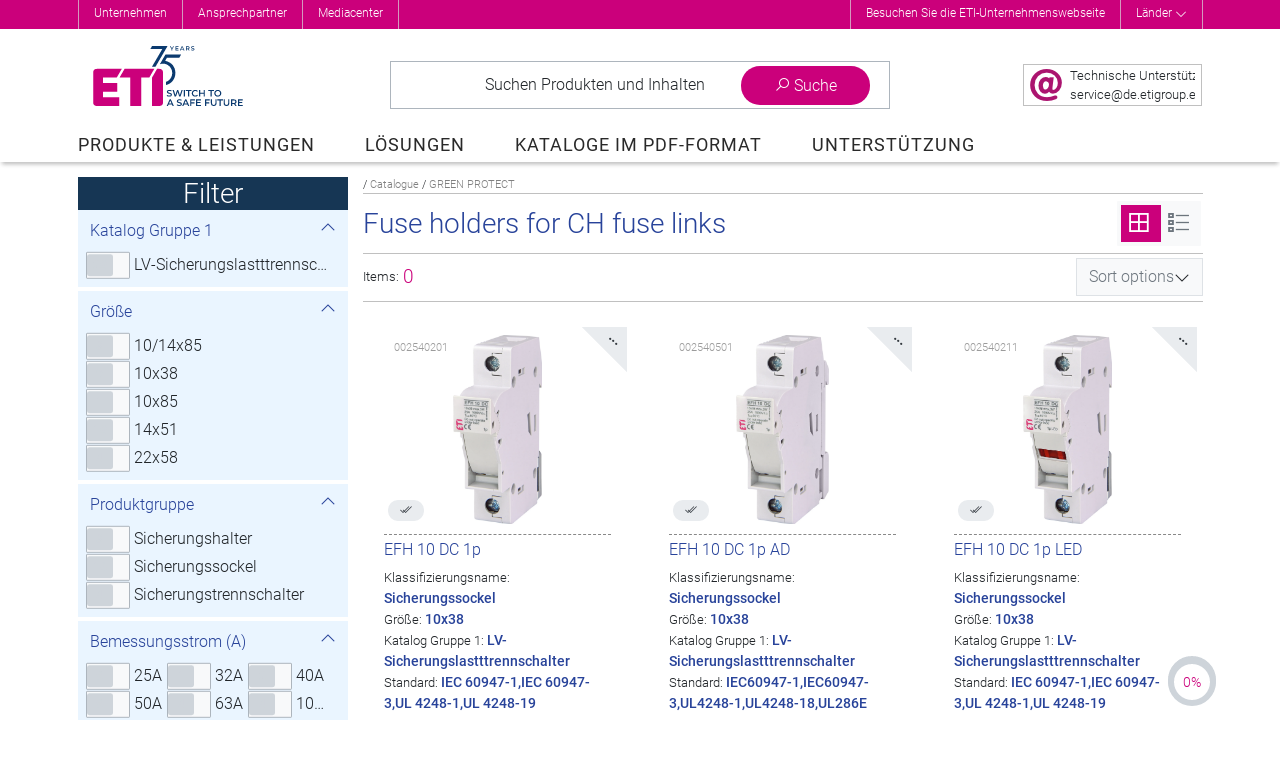

--- FILE ---
content_type: text/html; charset=utf-8
request_url: https://eti-de.de/produkte-leistungen/green-protect/fuse-holders-for-ch-fuse-links
body_size: 46568
content:
<!DOCTYPE html>
<html lang="de-de" dir="ltr">
<head>
    <meta name="viewport"
          content="width=device-width, initial-scale=1, maximum-scale=1.0, user-scalable=no, shrink-to-fit=no"/>
    <meta name="theme-color" content="#aa0e6f">
    <meta property="og:image" content="https://www.etigroup.eu/images/eti-logo-safe-future-fb.png">

    <meta name="format-detection" content="telephone=no">
    <meta name="format-detection" content="date=no">
    <meta name="format-detection" content="address=no">

		<script>
    window.dataLayer = window.dataLayer || [];
    function gtag()
    {
    }

    function ga()
    {
    }
</script>


	    <link rel="preload" href="/templates/eti_product/fonts/Roboto-Light.woff2" as="font" type="font/woff2" crossorigin/>
    <link rel="preload" href="/templates/eti_product/fonts/Roboto-Regular.woff2" as="font" type="font/woff2"
          crossorigin/>
    <link rel="preload" href="/templates/eti_product/fonts/Roboto-Black.woff2" as="font" type="font/woff2" crossorigin/>

    <meta charset="utf-8" />
	<base href="https://eti-de.de/produkte-leistungen/green-protect/fuse-holders-for-ch-fuse-links" />
	<meta name="keywords" content="Leading electrical protection devices manufacturer in the world." />
	<meta name="rights" content="Eti d.o.o. (C) 2025" />
	<meta name="description" content="Leading electrical protection devices manufacturer in the world." />
	<meta name="generator" content="Valkire d.o.o." />
	<title>Fuse holders for CH fuse links - Produkte &amp; Leistungen</title>
	<link href="/templates/eti_product/favicon.ico" rel="shortcut icon" type="image/vnd.microsoft.icon" />


    <script src="/templates/eti_product/js/jquery-3.4.1.min.js"></script>
    <script src="/templates/eti_product/js/popper.min.js"></script>
    <script src="/templates/eti_product/js/bootstrap.min.js"></script>

			<link rel="stylesheet" href="/templates/eti_product/css/style.min.css?v=2601169536" />
<script src="/templates/eti_product/js/script.min.js?v=2601169536"></script>
	
</head>

<body class="site com_etistore view-search  lang-de-de">
<div class="top-anchor" id="top-anchor"></div>
<div class="body" id="top">
			<div class="header-wrapper">

    <div class="header-top">
        <div class="container">
            <button class="btn float-right d-lg-none text-white" id="closeOptions">
                <i class="las la-times"></i>
            </button>

            <div class="row">
                <div class="col-12 col-lg-6 header-top-left" style="">
                    		<div class="moduletable">
						<ul class="nav menu mod-list">
<li class="item-1211 parent"><a href="/ueber-uns" >Unternehmen</a></li><li class="item-1221"><a href="/ueber-uns/ansprechpartner" >Ansprechpartner</a></li><li class="item-1222 parent"><a href="/mediacenter/eti-de-product-news" >Mediacenter</a></li></ul>
		</div>
	
                </div>
                <div class="col-12 col-lg-6 header-top-right" style="">
                    		<div class="moduletable">
						
<script>
    jQuery(document).ready(function ()
    {
        jQuery('#link-countries').click(function (event)
        {
            event.preventDefault();
            event.stopPropagation();
            jQuery('.mod-eti-header.countries').slideToggle();
            jQuery('#link-countries .las').toggleClass('rotate-180');
        });

        jQuery('.mod-eti-header.countries .box-close').click(function ()
        {
            jQuery('.mod-eti-header.countries').slideToggle();
        });
        
        jQuery('body').click(function ()
        {
            jQuery('.mod-eti-header.countries').slideUp();
        });

    });
</script>

<div class="mod-eti-header links">
    <div style="">
        <ul>
            <li><a href="https://www.etigroup.eu/corporate">Besuchen Sie die ETI-Unternehmenswebseite</a></li>
            <!-- ODSTRANJENO DOMEN !!
            //             -->
            <li><a id="link-countries" href="#">Länder <i class="las la-angle-down align-middle"></i> </a></li>        
        </ul>        
    </div>
    
</div>
		</div>
			<div class="moduletable">
						<div class="mod-eti-header mobile d-lg-none">

    <nav class="navigation">
        <ul>
            <li>
                <a href="https://eti-de.de//corporate">Besuchen Sie die ETI-Unternehmenswebseite</a>
            </li>                        
            <li class="countries">
                <span>Länder</span>
            </li>
        </ul>
    </nav>

    <nav class="languages">

        <ul class="row">
                                            
                <li class="col-6 col-md-4">
                    <a href="https://www.eti.si" class="language">                    
                        <img src="/modules/mod_eti_header/assets/images/icon_flag_sl.png" class="img-fluid" alt="Slowenien">
                        <span class="title">Slowenien</span>
                    </a>
                </li>

                                            
                <li class="col-6 col-md-4">
                    <a href="https://www.eti.ba" class="language">                    
                        <img src="/modules/mod_eti_header/assets/images/icon_flag_bs.png" class="img-fluid" alt="Bosnien und Herzegowina">
                        <span class="title">Bosnien und Herzegowina</span>
                    </a>
                </li>

                                            
                <li class="col-6 col-md-4">
                    <a href="https://www.eti-de.de" class="language">                    
                        <img src="/modules/mod_eti_header/assets/images/icon_flag_de.png" class="img-fluid" alt="Deutschland">
                        <span class="title">Deutschland</span>
                    </a>
                </li>

                                            
                <li class="col-6 col-md-4">
                    <a href="https://www.etibaltus.lt" class="language">                    
                        <img src="/modules/mod_eti_header/assets/images/icon_flag_lt.png" class="img-fluid" alt="Litauen">
                        <span class="title">Litauen</span>
                    </a>
                </li>

                                            
                <li class="col-6 col-md-4">
                    <a href="https://www.etipolam.com.pl" class="language">                    
                        <img src="/modules/mod_eti_header/assets/images/icon_flag_pl.png" class="img-fluid" alt="Polen">
                        <span class="title">Polen</span>
                    </a>
                </li>

                                            
                <li class="col-6 col-md-4">
                    <a href="https://www.etib.rs" class="language">                    
                        <img src="/modules/mod_eti_header/assets/images/icon_flag_sr.png" class="img-fluid" alt="Serbien">
                        <span class="title">Serbien</span>
                    </a>
                </li>

                                            
                <li class="col-6 col-md-4">
                    <a href="https://www.etielektroelement.sk" class="language">                    
                        <img src="/modules/mod_eti_header/assets/images/icon_flag_sk.png" class="img-fluid" alt="Slowakei">
                        <span class="title">Slowakei</span>
                    </a>
                </li>

                                            
                <li class="col-6 col-md-4">
                    <a href="https://www.etielektroelement.cz" class="language">                    
                        <img src="/modules/mod_eti_header/assets/images/icon_flag_cs.png" class="img-fluid" alt="Tschechische Republik">
                        <span class="title">Tschechische Republik</span>
                    </a>
                </li>

                                            
                <li class="col-6 col-md-4">
                    <a href="https://www.eti.ua" class="language">                    
                        <img src="/modules/mod_eti_header/assets/images/icon_flag_uk.png" class="img-fluid" alt="Ukraine">
                        <span class="title">Ukraine</span>
                    </a>
                </li>

                                                                                
                <li class="col-6 col-md-4">
                    <a href="https://www.eti.hr" class="language">                    
                        <img src="/modules/mod_eti_header/assets/images/icon_flag_hr.png" class="img-fluid" alt="Kroatien">
                        <span class="title">Kroatien</span>
                    </a>
                </li>

                                            
                <li class="col-6 col-md-4">
                    <a href="https://www.eti-hu.hu" class="language">                    
                        <img src="/modules/mod_eti_header/assets/images/icon_flag_hu.png" class="img-fluid" alt="Ungarn">
                        <span class="title">Ungarn</span>
                    </a>
                </li>

                                            
                <li class="col-6 col-md-4">
                    <a href="https://www.etigroup.lv" class="language">                    
                        <img src="/modules/mod_eti_header/assets/images/icon_flag_lv.png" class="img-fluid" alt="Lettland">
                        <span class="title">Lettland</span>
                    </a>
                </li>

                                            
                <li class="col-6 col-md-4">
                    <a href="https://www.etigroup.eu" class="language">                    
                        <img src="/modules/mod_eti_header/assets/images/icon_flag_bg.png" class="img-fluid" alt="Bulgarien">
                        <span class="title">Bulgarien</span>
                    </a>
                </li>

                                            
                <li class="col-6 col-md-4">
                    <a href="https://www.etigroup.ro" class="language">                    
                        <img src="/modules/mod_eti_header/assets/images/icon_flag_ro.png" class="img-fluid" alt="Rumänien">
                        <span class="title">Rumänien</span>
                    </a>
                </li>

                                                        </ul>        
    </nav>

</div>
		</div>
	
                </div>                                                                                                                                                             
            </div>

        </div>                    
        <button class="btn" id="showOptions">
            <i class="las la-2x la-ellipsis-h"></i>
        </button>
        
            </div> 

    <div>
        		<div class="moduletable">
						<div class="mod-eti-header countries" style="display: none;">
    <div class="container">
        <div class="row">
            <div class="title col-md-6">                
                Wählen Sie Ihr Land aus:              
            </div>
            <div class="title col-md-6 text-right">
                                    <a href="//www.etigroup.eu">
                        <i class="las la-globe-europe"></i> Eti globale Seite                    </a>
                            </div>
        </div>

        <ul class="row wrapper list-unstyled">
            
                
                                
                <li class="col-md-3 col-xl-2 countrie">                    
                    <a href="https://www.eti.si">
                        <div class="d-flex align-items-center">
                            <div><img src="/modules/mod_eti_header/assets/images/icon_flag_sl.png" alt="Slowenien" /></div>
                            <div class="label">Slowenien </div>
                        </div>                                                
                    </a>
                </li>

            
                
                                
                <li class="col-md-3 col-xl-2 countrie">                    
                    <a href="https://www.eti.ba">
                        <div class="d-flex align-items-center">
                            <div><img src="/modules/mod_eti_header/assets/images/icon_flag_bs.png" alt="Bosnien und Herzegowina" /></div>
                            <div class="label">Bosnien und Herzegowina </div>
                        </div>                                                
                    </a>
                </li>

            
                
                                
                <li class="col-md-3 col-xl-2 countrie">                    
                    <a href="https://www.eti-de.de">
                        <div class="d-flex align-items-center">
                            <div><img src="/modules/mod_eti_header/assets/images/icon_flag_de.png" alt="Deutschland" /></div>
                            <div class="label">Deutschland </div>
                        </div>                                                
                    </a>
                </li>

            
                
                                
                <li class="col-md-3 col-xl-2 countrie">                    
                    <a href="https://www.etibaltus.lt">
                        <div class="d-flex align-items-center">
                            <div><img src="/modules/mod_eti_header/assets/images/icon_flag_lt.png" alt="Litauen" /></div>
                            <div class="label">Litauen </div>
                        </div>                                                
                    </a>
                </li>

            
                
                                
                <li class="col-md-3 col-xl-2 countrie">                    
                    <a href="https://www.etipolam.com.pl">
                        <div class="d-flex align-items-center">
                            <div><img src="/modules/mod_eti_header/assets/images/icon_flag_pl.png" alt="Polen" /></div>
                            <div class="label">Polen </div>
                        </div>                                                
                    </a>
                </li>

            
                
                                
                <li class="col-md-3 col-xl-2 countrie">                    
                    <a href="https://www.etib.rs">
                        <div class="d-flex align-items-center">
                            <div><img src="/modules/mod_eti_header/assets/images/icon_flag_sr.png" alt="Serbien" /></div>
                            <div class="label">Serbien </div>
                        </div>                                                
                    </a>
                </li>

            
                
                                
                <li class="col-md-3 col-xl-2 countrie">                    
                    <a href="https://www.etielektroelement.sk">
                        <div class="d-flex align-items-center">
                            <div><img src="/modules/mod_eti_header/assets/images/icon_flag_sk.png" alt="Slowakei" /></div>
                            <div class="label">Slowakei </div>
                        </div>                                                
                    </a>
                </li>

            
                
                                
                <li class="col-md-3 col-xl-2 countrie">                    
                    <a href="https://www.etielektroelement.cz">
                        <div class="d-flex align-items-center">
                            <div><img src="/modules/mod_eti_header/assets/images/icon_flag_cs.png" alt="Tschechische Republik" /></div>
                            <div class="label">Tschechische Republik </div>
                        </div>                                                
                    </a>
                </li>

            
                
                                
                <li class="col-md-3 col-xl-2 countrie">                    
                    <a href="https://www.eti.ua">
                        <div class="d-flex align-items-center">
                            <div><img src="/modules/mod_eti_header/assets/images/icon_flag_uk.png" alt="Ukraine" /></div>
                            <div class="label">Ukraine </div>
                        </div>                                                
                    </a>
                </li>

            
                                    
                
                                
                <li class="col-md-3 col-xl-2 countrie">                    
                    <a href="https://www.eti.hr">
                        <div class="d-flex align-items-center">
                            <div><img src="/modules/mod_eti_header/assets/images/icon_flag_hr.png" alt="Kroatien" /></div>
                            <div class="label">Kroatien </div>
                        </div>                                                
                    </a>
                </li>

            
                
                                
                <li class="col-md-3 col-xl-2 countrie">                    
                    <a href="https://www.eti-hu.hu">
                        <div class="d-flex align-items-center">
                            <div><img src="/modules/mod_eti_header/assets/images/icon_flag_hu.png" alt="Ungarn" /></div>
                            <div class="label">Ungarn </div>
                        </div>                                                
                    </a>
                </li>

            
                
                                
                <li class="col-md-3 col-xl-2 countrie">                    
                    <a href="https://www.etigroup.lv">
                        <div class="d-flex align-items-center">
                            <div><img src="/modules/mod_eti_header/assets/images/icon_flag_lv.png" alt="Lettland" /></div>
                            <div class="label">Lettland </div>
                        </div>                                                
                    </a>
                </li>

            
                
                                
                <li class="col-md-3 col-xl-2 countrie">                    
                    <a href="https://www.etigroup.eu">
                        <div class="d-flex align-items-center">
                            <div><img src="/modules/mod_eti_header/assets/images/icon_flag_bg.png" alt="Bulgarien" /></div>
                            <div class="label">Bulgarien </div>
                        </div>                                                
                    </a>
                </li>

            
                
                                
                <li class="col-md-3 col-xl-2 countrie">                    
                    <a href="https://www.etigroup.ro">
                        <div class="d-flex align-items-center">
                            <div><img src="/modules/mod_eti_header/assets/images/icon_flag_ro.png" alt="Rumänien" /></div>
                            <div class="label">Rumänien </div>
                        </div>                                                
                    </a>
                </li>

            
                                            </ul>
        <div class="box-close"><i class="fa fa-chevron-up" aria-hidden="true" ></i></div>
    </div>
</div>
		</div>
	
    </div> 

    <div class="container header-container">    
        <header class="header">                                                        
            <div class="row header-body align-items-center align-items-md-stretch">
                <div class="col-lg-2 col-6 order-1 order-lg-1 pl-2 pl-lg-0">
                    <div id="dj-megamenu95mobileWrap" class="d-lg-none">
                    </div>
                    <a href="/" class="logo-url">
                        <picture>
                            <source srcset="https://eti-de.de//templates/eti_product/images/eti-logo-safe-future-75-short.svg" media="(max-width: 1200px)" />
                            <img class="logo logo75" src="https://eti-de.de//templates/eti_product/images/eti-logo-safe-future-75.svg" alt="ETI" />
                        </picture>
                                            </a>
                </div>
                <div class="col-lg-8 col-12 search-wrapper order-3 order-lg-2" >
                    		<div class="moduletable">
						<div class="search-container empty module" id="search-container">
    <span class="breakpoint d-none">

    </span>
    <div class="row search-list">
        <div class="col-auto search-logo">
            <img src="/components/com_etistore/assets/images/eti-logo.png"
                 aria-hidden="true"
                 alt="ETI Logo" class="img-fluid"/>
        </div>
        <div class="col search-item">
            <div class="input">
                <button class="btn btn-search" data-target="#search-content">
					Suchen Produkten und Inhalten                </button>
                <div class="form-group">
                    <label for="search-content" class="sr-only">
						Überall                    </label>
                    <input type="search"
                           id="search-content"
                           autocomplete="off"
                           placeholder="Suchbegriff eingeben..."
                           data-list="#search-dropdown"
                           class="form-control"/>
                </div>
            </div>
            <div class="filters">
                <label for="filter-type">
					Suche:                </label>
                <button class="search-selected-filter"
                        id="search-selected-filter"
                        aria-controls="filter-type"
                        aria-expanded="false">
					<span>Überall</span>
                    <i class="la la-angle-down float-right"></i>
                </button>
                <fieldset class="switch-toggle" id="filter-type">

                    <input id="search-filter-global"
                           name="filter-type"
                           type="radio"
                           checked
                           autocomplete="off"
                           aria-label="Überall"
                           value="0">
                    <label for="search-filter-global">
						Überall                    </label>

                    <input id="search-filter-products"
                           name="filter-type"
                           autocomplete="off"
                           type="radio"
                           aria-label="Produkte"
                           value="1">
                    <label for="search-filter-products">
						Produkte                    </label>

                    <input id="search-filter-groups"
                           name="filter-type"
                           autocomplete="off"
                           type="radio"
                           aria-label="Kategorien"
                           value="2">
                    <label for="search-filter-groups">
						Kategorien                    </label>

                    <input id="search-filter-content"
                           name="filter-type"
                           autocomplete="off"
                           type="radio"
                           aria-label="Inhalt"
                           value="3">
                    <label for="search-filter-content">
						Inhalt                    </label>

                    <a class="btn btn-primary" aria-hidden="true"></a>
                </fieldset>
            </div>
        </div>
        <div class="col-auto search-options">
            <button class="btn btn-options"
                    id="search-toggle"
                    data-target="#search-levels"
                    id="search-button">
                <i class="la la-search"></i>
                <i class="la la-times"></i>
                <span class="title">
                    Suche                </span>
            </button>
        </div>

    </div>

    <div class="search-dropdown" id="search-dropdown">
        <div class="container">
            <div class="messages text-center">
                <i class="la la-4x la-question-circle d-block text-gray-300"></i>
                <span class="empty text-gray-500">
                    Geben Sie einige Wörter ein, um Inhalte zu finden eg:<br><strong>fuse</strong>,<strong>arrestor</strong>,<strong>00110115 technical</strong>...                </span>
            </div>
            <div class="results">
            </div>
        </div>
        <div class="foot">
            <div class="container">
                <h5 class="header">
					Letzte Suchen                </h5>
                <ul class="list">
                </ul>
            </div>
        </div>
    </div>
</div>

<div class="search-popup">
</div>		</div>
	                                    
                </div>
                <div class="col-lg-2 col-6 icons-wrapper align-self-center text-right order-2 order-lg-3">
                    		<div class="moduletable">
						   
<div class="btn  text-center" id="showInfoMail">
    <div class="info-contianer d-flex align-items-center h-100 overflow-hidden">
        <span class="col-lg-auto text-lg-right  px-0">
            <img class="img-fluid align-middle" src="/templates/eti_product/images/eti-at-32.png" alt=""/>
        </span>

        <span class="col text-nowrap text-small text-lg-left pl-1 px-xl-2 tech-link">
            <span class="d-none d-xl-inline">
                Technische Unterstützung<br>
            </span>
            <span id="cloak9f7c27bd734cde1dc353c4139eef3654">This email address is being protected from spambots. You need JavaScript enabled to view it.</span><script>
				document.getElementById('cloak9f7c27bd734cde1dc353c4139eef3654').innerHTML = '';
				var prefix = '&#109;a' + 'i&#108;' + '&#116;o';
				var path = 'hr' + 'ef' + '=';
				var addy9f7c27bd734cde1dc353c4139eef3654 = 's&#101;rv&#105;c&#101;' + '&#64;';
				addy9f7c27bd734cde1dc353c4139eef3654 = addy9f7c27bd734cde1dc353c4139eef3654 + 'd&#101;' + '&#46;' + '&#101;t&#105;gr&#111;&#117;p' + '&#46;' + '&#101;&#117;?s&#117;bj&#101;ct=T&#101;chn&#105;sch&#101; Unt&#101;rst&uuml;tz&#117;ng';
				var addy_text9f7c27bd734cde1dc353c4139eef3654 = 's&#101;rv&#105;c&#101;' + '&#64;' + 'd&#101;' + '&#46;' + '&#101;t&#105;gr&#111;&#117;p' + '&#46;' + '&#101;&#117;';document.getElementById('cloak9f7c27bd734cde1dc353c4139eef3654').innerHTML += '<a ' + path + '\'' + prefix + ':' + addy9f7c27bd734cde1dc353c4139eef3654 + '\'>'+addy_text9f7c27bd734cde1dc353c4139eef3654+'<\/a>';
		</script>        </span>
    </div>
</div>

<button class="btn p-1 d-lg-none" id="showSearch">
    <i class="la la-2x la-search"></i>
    <span class="sr-only">Show search</span>
</button>

    
    <button class="btn p-1 d-none" id="showCart">
        <span class="cart-count badge-primary badge-pill">0</span>
        <i class="las la-2x text-yellow la-star text-black"></i><small>Meine Produkte</small>
        <span class="sr-only">Show cart content</span>
    </button>
    
<button class="btn p-1 d-lg-none" id="closeOver">
    <i class="la la-2x la-times"></i>
    <span class="sr-only">Close cart/search/filter</span>
</button>
<button class="btn d-lg-none" id="closeFilters">
    <i class="la la-2x la-filter"></i><span class="align-middle count">Filter</span>
</button>		</div>
	 
                </div>
            </div>

            <div class="row">
                <div class="col-md-12 d-lg-block d-none">
                    		<div class="moduletable product-services">
						
<div class="dj-megamenu-wrapper">


<ul id="dj-megamenu95" class="dj-megamenu dj-megamenu-eti horizontalMenu  product-services"
	data-options='{"wrap":null,"animIn":"fadeInUp","animOut":"fadeOutDown","animSpeed":"normal","openDelay":"250","closeDelay":"250","event":"mouseenter","fixed":"0","offset":"0","theme":"eti","direction":"ltr","wcag":"1"}' data-trigger="992">
<li class="dj-up itemid1124 first current active fullsub parent"><a class="dj-up_a active " href="/produkte-leistungen" ><span class="dj-drop" >Produkte &amp; Leistungen<em class="arrow" aria-hidden="true"></em></span></a><div class="dj-subwrap  single_column subcols1" style="width: 100%;"><div class="dj-subwrap-in" style="width: 100%;"><div class="dj-subcol" style="width:100%"><ul class="dj-submenu"><li class="itemid2724 first withmodule"><div class="modules-wrap">		<div class="moduletable">
						
<script>
    var $menuTimer = null;
    var __urlImage = 'https://www.etigroup.eu/images/product_db/';
    var __defaultTree = 'international';
    
    jQuery( document ).ready(function() 
    {                      
        MenuStoreInit();          
    });
    
    function MenuStoreInit() 
    {
        jQuery('#eti-store-menu-scroll li').on('click mouseover', function(e) {            
            if (jQuery(this).find('a').attr('href') == '#' || e.type == 'mouseover') 
            {
                event.preventDefault();
                var id = $(this).data('id'); 
                if ($menuTimer != null) clearTimeout($menuTimer);
                $menuTimer = setTimeout(function(){ MenuStoreChangeTo(id); }, 300);
            }
        });                       
        
        jQuery('.eti-menu-product-and-services .levels-other a').on('mouseover', function() {
            var image = jQuery(this).parent().data('image');
            if (typeof image !== 'undefined'){
                jQuery('#img-menu-weblevel').attr('src', image);
                jQuery('#img-menu-weblevel').AddSmartAnimaTrans('fadeInRight');
            }
            else {
                jQuery('#img-menu-weblevel').hide();
            }
        });   
        
        jQuery('.eti-menu-product-and-services .levels-other').on('mouseover', function() {
            if ($menuTimer != null) clearTimeout($menuTimer);
        });
        
        jQuery('.eti-menu-product-and-services .tree-type div.active').on('mouseover', function() {
            //var id = $(this).data('id');
            //if ($menuTimer != null) clearTimeout($menuTimer);
            //$menuTimer = setTimeout(function(){ MenuStoreChangeTo(id); }, 300);
        });
        
        jQuery('.eti-menu-product-and-services .tree-type div').on('click', function() {
            var id = $(this).data('id');
            jQuery('#eti-store-menu-scroll li').addClass('d-none');
            jQuery('#eti-store-menu-scroll .parent-'+id).removeClass('d-none');
            
            jQuery('.eti-menu-product-and-services .tree-type div').removeClass('active');
            $(this).addClass('active');
            
            MenuStoreChangeTo(id);
        });
        
        if (__defaultTree == 'catalogue') {
            jQuery('.eti-menu-product-and-services .tree-type .tree-2').trigger('click');
        }
        
        jQuery('.eti-menu-product-and-services .intro .page-actions .las').on('click', function() 
        {            
            section = jQuery(this).closest('section');
            page = section.data('page');                        
            if (page == 1) {
                page = 2;                
                section.find('.la-angle-right').addClass('d-none');
                section.find('.la-angle-left').removeClass('d-none');
            }
            else 
            { 
                page = 1;                 
                section.find('.la-angle-right').removeClass('d-none');
                section.find('.la-angle-left').addClass('d-none');
            }
            
            section.data('page', page);
            section.find('ul li').addClass('d-none');
            section.find('ul .page_'+page).removeClass('d-none');
                        
        });
    }
    
    function MenuStoreChangeTo(id)
    {
        jQuery('.levels-other .level-stack').addClass('d-none').removeClass('d-flex');
        jQuery('#img-menu-weblevel').hide();
        jQuery('.eti-menu-product-and-services section.intro').addClass('d-none');
        
        if (id == 161 || id == 162) {
            jQuery('.eti-menu-product-and-services section.intro.level_'+id).removeClass('d-none');
        }
        else {
            
            jQuery('#eti-store-menu-scroll li').removeClass('active');
            jQuery('#eti-store-menu-scroll li[data-id="' + id + '"]').addClass('active');        

            jQuery('.levels-other .level-'+id).removeClass('d-none').addClass('d-flex').addClass('fadeIn');
            
        }
    }
</script>

<div class="eti-menu-product-and-services">

    <div class="row">
        <!-- LEFT COLUMN -->
        <div class="col-md-4 levels-top" style="">
<!--            <div class="row tree-type">-->
<!--                <div class="tree-1 col-6 active" data-id="161"><span>--><!--</span></div>-->
<!--                <div class="tree-2 col-6" data-id="162"><span>--><!--</span></div>-->
<!--            </div>-->
            <ul class="" id="eti-store-menu-scroll">
                
                    <li class="parent-161  " data-id="15">
                        <a href="/produkte-leistungen/international/gehaeuse-verteilerkaesten-zubehoer" >
                            Gehäuse, Verteilerkästen, Zubehör                            
                                                            <i class="la la-angle-right float-right text-primary" aria-hidden="true"></i>
                                                    </a>
                    </li>

                
                    <li class="parent-161  " data-id="66">
                        <a href="/produkte-leistungen/international/fehlerstromschutzschalter" >
                            Fehlerstromschutzschalter                            
                                                            <i class="la la-angle-right float-right text-primary" aria-hidden="true"></i>
                                                    </a>
                    </li>

                
                    <li class="parent-161  " data-id="106">
                        <a href="/produkte-leistungen/international/kompakter-leistungsschalter" >
                            kompakter Leistungsschalter                            
                                                            <i class="la la-angle-right float-right text-primary" aria-hidden="true"></i>
                                                    </a>
                    </li>

                
                    <li class="parent-161  " data-id="127">
                        <a href="/produkte-leistungen/international/air-circuit-breakers-etipower" >
                            Air circuit breakers ETIPOWER                            
                                                            <i class="la la-angle-right float-right text-primary" aria-hidden="true"></i>
                                                    </a>
                    </li>

                
                    <li class="parent-161  " data-id="75">
                        <a href="/produkte-leistungen/international/ueberspannungsschutzgeraete" >
                            Überspannungsschutzgeräte                            
                                                            <i class="la la-angle-right float-right text-primary" aria-hidden="true"></i>
                                                    </a>
                    </li>

                
                    <li class="parent-161  " data-id="324">
                        <a href="/produkte-leistungen/international/modular-dreh-und-kippschalter" >
                            Modular-, Dreh- und Kippschalter                            
                                                            <i class="la la-angle-right float-right text-primary" aria-hidden="true"></i>
                                                    </a>
                    </li>

                
                    <li class="parent-161  " data-id="116">
                        <a href="/produkte-leistungen/international/schalter-fuer-schalttafeleinbau" >
                            Schalter für Schalttafeleinbau                            
                                                            <i class="la la-angle-right float-right text-primary" aria-hidden="true"></i>
                                                    </a>
                    </li>

                
                    <li class="parent-161  " data-id="332">
                        <a href="/produkte-leistungen/international/schuetze" >
                            Schütze                            
                                                            <i class="la la-angle-right float-right text-primary" aria-hidden="true"></i>
                                                    </a>
                    </li>

                
                    <li class="parent-161  " data-id="334">
                        <a href="/produkte-leistungen/international/automatisierung-signal-und-steuergeraete" >
                            Automatisierung-, Signal- und Steuergeräte                            
                                                            <i class="la la-angle-right float-right text-primary" aria-hidden="true"></i>
                                                    </a>
                    </li>

                
                    <li class="parent-161  " data-id="302">
                        <a href="/produkte-leistungen/international/messgeraete-und-steuergeraete" >
                            Messgeräte und Steuergeräte                            
                                                            <i class="la la-angle-right float-right text-primary" aria-hidden="true"></i>
                                                    </a>
                    </li>

                
                    <li class="parent-161  " data-id="113">
                        <a href="/produkte-leistungen/international/transformatoren-und-stromversorgungsgeraete" >
                            Transformatoren und Stromversorgungsgeräte                            
                                                            <i class="la la-angle-right float-right text-primary" aria-hidden="true"></i>
                                                    </a>
                    </li>

                
                    <li class="parent-161  " data-id="91">
                        <a href="/produkte-leistungen/international/reihenklemmen-fuer-th35" >
                            Reihenklemmen für TH35                            
                                                            <i class="la la-angle-right float-right text-primary" aria-hidden="true"></i>
                                                    </a>
                    </li>

                
                    <li class="parent-161  " data-id="350">
                        <a href="/produkte-leistungen/international/schmelzsicherungseinsaetze-d-d0-c" >
                            Schmelzsicherungseinsätze D, D0, C.                            
                                                            <i class="la la-angle-right float-right text-primary" aria-hidden="true"></i>
                                                    </a>
                    </li>

                
                    <li class="parent-161  " data-id="355">
                        <a href="/produkte-leistungen/international/schmelzsicherungseinsaetze-nh" >
                            Schmelzsicherungseinsätze NH                            
                                                            <i class="la la-angle-right float-right text-primary" aria-hidden="true"></i>
                                                    </a>
                    </li>

                
                    <li class="parent-161  " data-id="58">
                        <a href="/produkte-leistungen/international/fuse-links-for-medium-voltage" >
                            Fuse links for medium voltage                            
                                                            <i class="la la-angle-right float-right text-primary" aria-hidden="true"></i>
                                                    </a>
                    </li>

                
                    <li class="parent-161  " data-id="360">
                        <a href="/produkte-leistungen/international/photovoltaic-battery-fuses-and-devices" >
                            Photovoltaic, battery fuses and devices                            
                                                            <i class="la la-angle-right float-right text-primary" aria-hidden="true"></i>
                                                    </a>
                    </li>

                
                    <li class="parent-161  " data-id="545">
                        <a href="/produkte-leistungen/international/ev-charging-stations-eticharge" >
                            eV charging stations ETICHARGE                            
                                                            <i class="la la-angle-right float-right text-primary" aria-hidden="true"></i>
                                                    </a>
                    </li>

                
                    <li class="parent-161  " data-id="57">
                        <a href="/produkte-leistungen/international/sicherungseinsaetze-fuer-sonderzwecke" >
                            Sicherungseinsätze für Sonderzwecke                            
                                                            <i class="la la-angle-right float-right text-primary" aria-hidden="true"></i>
                                                    </a>
                    </li>

                
                    <li class="parent-161  " data-id="56">
                        <a href="/produkte-leistungen/international/halbleiterschutz-sicherungseinsaetze-ultra-quick" >
                            Halbleiterschutz-Sicherungseinsätze ULTRA QUICK                            
                                                            <i class="la la-angle-right float-right text-primary" aria-hidden="true"></i>
                                                    </a>
                    </li>

                
                    <li class="parent-161  " data-id="318">
                        <a href="/produkte-leistungen/international/blindleistungskompensation" >
                            Blindleistungskompensation                            
                                                            <i class="la la-angle-right float-right text-primary" aria-hidden="true"></i>
                                                    </a>
                    </li>

                
                    <li class="parent-161  " data-id="90">
                        <a href="/produkte-leistungen/international/industriestecker-steckdosen-und-industrieverteilerkaesten-eds" >
                            Industriestecker, Steckdosen und Industrieverteilerkästen EDS                            
                                                            <i class="la la-angle-right float-right text-primary" aria-hidden="true"></i>
                                                    </a>
                    </li>

                
                    <li class="parent-161  " data-id="59">
                        <a href="/produkte-leistungen/international/lampenfassungen-und-starter" >
                            Lampenfassungen und Starter                            
                                                            <i class="la la-angle-right float-right text-primary" aria-hidden="true"></i>
                                                    </a>
                    </li>

                
                    <li class="parent-161  " data-id="1">
                        <a href="/produkte-leistungen/international/60mm-stromschienensysteme" >
                            60mm Stromschienensysteme                            
                                                            <i class="la la-angle-right float-right text-primary" aria-hidden="true"></i>
                                                    </a>
                    </li>

                            </ul>
            <div class="row bottom">
                <div class="col-12">
                    <button class="btn bg-transparent border-0 w-100 text-primary p-0 m-0" id="eti-store-menu-scroll-bottom">
                        <i class="la la-angle-down" aria-hidden="true"></i>
                    </button>
                </div>                
            </div>

        </div>
        <!-- RIGHT COLUMN -->
        <div class="col-md-8 levels-other" style="">
            <div class="row">
            <div class="col-md-11">            
            
                <div class="level-stack animated level-15 d-none flex-column flex-wrap" style="">
                     
                        <div>
                            <div class="parent" data-image="https://www.etigroup.eu/images/product_db/levels/images/level_image_368.png" >
                            
                                                                <a href="/produkte-leistungen/gehaeuse-verteilerkaesten-zubehoer/verteilerkaesten-und-anlagen" class="" data-levelid="368">
                                    <i class="la la la-angle-right" aria-hidden="true"></i>
                                    Verteilerkästen und Anlagen                                </a>
                                                            </div>

                            
<ul>
    
        <li data-image="https://www.etigroup.eu/images/product_db/levels/images/level_image_23.png" >
                            <a href="/produkte-leistungen/verteilerkaesten-und-anlagen/aufputz-montierte-kunststofftafeln-ip40" class="">
                    <i class="la la la-angle-right" aria-hidden="true"></i>
                    Aufputz montierte Kunststofftafeln IP40                
                </a>
            
                    </li>

    
        <li data-image="https://www.etigroup.eu/images/product_db/levels/images/level_image_582.png" >
                            <a href="/produkte-leistungen/verteilerkaesten-und-anlagen/modular-metal-enclosures" class="">
                    <i class="la la la-angle-right" aria-hidden="true"></i>
                    Modular metal enclosures                
                </a>
            
                    </li>

    
        <li data-image="https://www.etigroup.eu/images/product_db/levels/images/level_image_26.png" >
                            <a href="/produkte-leistungen/verteilerkaesten-und-anlagen/aufputz-montierte-kunststofftafeln-ip65" class="">
                    <i class="la la la-angle-right" aria-hidden="true"></i>
                    Aufputz montierte Kunststofftafeln IP65                
                </a>
            
                    </li>

    
        <li data-image="https://www.etigroup.eu/images/product_db/levels/images/level_image_369.png" >
                            <a href="/produkte-leistungen/verteilerkaesten-und-anlagen/unterputz-montierte-kunststofftafeln-ip40" class="">
                    <i class="la la la-angle-right" aria-hidden="true"></i>
                    Unterputz montierte Kunststofftafeln IP40                
                </a>
            
                    </li>

    
        <li data-image="https://www.etigroup.eu/images/product_db/levels/images/level_image_140.png" >
                            <a href="/produkte-leistungen/unterputz-montierte-kunststofftafeln-ip40-mit-metaltuer" class="">
                    <i class="la la la-angle-right" aria-hidden="true"></i>
                    Unterputz montierte Kunststofftafeln IP40 mit Metaltür                
                </a>
            
                    </li>

    
        <li data-image="https://www.etigroup.eu/images/product_db/levels/images/level_image_471.png" >
                            <a href="/produkte-leistungen/verteilerkaesten-und-anlagen/hybridtafeln-combo" class="">
                    <i class="la la la-angle-right" aria-hidden="true"></i>
                    Hybridtafeln (COMBO)                
                </a>
            
                    </li>

    
        <li data-image="https://www.etigroup.eu/images/product_db/levels/images/level_image_370.png" >
                            <a href="/produkte-leistungen/verteilerkaesten-und-anlagen/multimediatafeln" class="">
                    <i class="la la la-angle-right" aria-hidden="true"></i>
                    Multimediatafeln                
                </a>
            
                    </li>

    
        <li data-image="https://www.etigroup.eu/images/product_db/levels/images/level_image_22.png" >
                            <a href="/produkte-leistungen/verteilerkaesten-und-anlagen/zubehoer-fuer-kunststofftafeln" class="">
                    <i class="la la la-angle-right" aria-hidden="true"></i>
                    Zubehör für Kunststofftafeln                
                </a>
            
                    </li>

    </ul>                                                    </div>
                     
                        <div>
                            <div class="parent" data-image="https://www.etigroup.eu/images/product_db/levels/images/level_image_305.png" >
                            
                                                                <a href="/produkte-leistungen/gehaeuse-verteilerkaesten-zubehoer/gehaeusesystem-solid-gsx-und-zubehoer" class="" data-levelid="305">
                                    <i class="la la la-angle-right" aria-hidden="true"></i>
                                    Gehäusesystem SOLID GSX und Zubehör                                </a>
                                                            </div>

                            
<ul>
    
        <li data-image="https://www.etigroup.eu/images/product_db/levels/images/level_image_63.png" >
                            <a href="/produkte-leistungen/gehaeusesystem-solid-gsx-und-zubehoer/wandverteiler-ip66-typ-gt" class="">
                    <i class="la la la-angle-right" aria-hidden="true"></i>
                    Wandverteiler IP66 Typ GT                
                </a>
            
                    </li>

    
        <li data-image="https://www.etigroup.eu/images/product_db/levels/images/level_image_376.png" >
                            <a href="/produkte-leistungen/gehaeusesystem-solid-gsx-und-zubehoer/wandverteiler-ip41-44-tiefe-160mm" class="">
                    <i class="la la la-angle-right" aria-hidden="true"></i>
                    Wandverteiler IP41(44) Tiefe 160mm                
                </a>
            
                    </li>

    
        <li data-image="https://www.etigroup.eu/images/product_db/levels/images/level_image_306.png" >
                            <a href="/produkte-leistungen/unterputz-montierte-ip42-44-tiefe-160mm" class="">
                    <i class="la la la-angle-right" aria-hidden="true"></i>
                    Unterputz montierte IP42(44) Tiefe 160mm                
                </a>
            
                    </li>

    
        <li data-image="https://www.etigroup.eu/images/product_db/levels/images/level_image_444.png" >
                            <a href="/produkte-leistungen/gehaeusesystem-solid-gsx-und-zubehoer/standgehaeuse-ip55-65-typ-hxs" class="">
                    <i class="la la la-angle-right" aria-hidden="true"></i>
                    Standgehäuse IP55 (65) Typ HXS                
                </a>
            
                    </li>

    
        <li data-image="https://www.etigroup.eu/images/product_db/levels/images/level_image_307.png" >
                            <a href="/produkte-leistungen/gehaeusesystem-solid-gsx-und-zubehoer/gsx-systemelemente" class="">
                    <i class="la la la-angle-right" aria-hidden="true"></i>
                    GSX Systemelemente                
                </a>
            
                    </li>

    
        <li data-image="https://www.etigroup.eu/images/product_db/levels/images/level_image_377.png" >
                            <a href="/produkte-leistungen/gehaeusesystem-solid-gsx-und-zubehoer/gsx-zubehoer" class="">
                    <i class="la la la-angle-right" aria-hidden="true"></i>
                    GSX Zubehör                
                </a>
            
                    </li>

    </ul>                                                    </div>
                     
                        <div>
                            <div class="parent" data-image="https://www.etigroup.eu/images/product_db/levels/images/level_image_32.png" >
                            
                                                                <a href="/produkte-leistungen/gehaeuse-verteilerkaesten-zubehoer/freistehende-kabelverteilerschraenke-kvs" class="" data-levelid="32">
                                    <i class="la la la-angle-right" aria-hidden="true"></i>
                                    freistehende Kabelverteilerschränke KVS                                </a>
                                                            </div>

                            
<ul>
    
        <li data-image="https://www.etigroup.eu/images/product_db/levels/images/level_image_36.png" >
                            <a href="/produkte-leistungen/freistehende-kabelverteilerschraenke-kvs/kabelverteilerschraenke" class="">
                    <i class="la la la-angle-right" aria-hidden="true"></i>
                    Kabelverteilerschränke                
                </a>
            
                    </li>

    
        <li data-image="https://www.etigroup.eu/images/product_db/levels/images/level_image_34.png" >
                            <a href="/produkte-leistungen/freistehende-kabelverteilerschraenke-kvs/accessories" class="">
                    <i class="la la la-angle-right" aria-hidden="true"></i>
                    Accessories                
                </a>
            
                    </li>

    </ul>                                                    </div>
                     
                        <div>
                            <div class="parent" data-image="https://www.etigroup.eu/images/product_db/levels/images/level_image_414.png" >
                            
                                                                <a href="/produkte-leistungen/sb-s-box-doppelt-isolierte-gehaeuse-ip66-ik10" class="" data-levelid="414">
                                    <i class="la la la-angle-right" aria-hidden="true"></i>
                                    SB- (S Box) doppelt isolierte Gehäuse IP66, IK10                                </a>
                                                            </div>

                            
<ul>
    
        <li data-image="https://www.etigroup.eu/images/product_db/levels/images/level_image_415.png" >
                            <a href="/produkte-leistungen/doppelt-isolierte-gehaeuse-ip66" class="">
                    <i class="la la la-angle-right" aria-hidden="true"></i>
                    doppelt isolierte Gehäuse IP66                
                </a>
            
                    </li>

    
        <li data-image="https://www.etigroup.eu/images/product_db/levels/images/level_image_416.png" >
                            <a href="/produkte-leistungen/sb-s-box-doppelt-isolierte-gehaeuse-ip66-ik10/accessories" class="">
                    <i class="la la la-angle-right" aria-hidden="true"></i>
                    Accessories                
                </a>
            
                    </li>

    </ul>                                                    </div>
                     
                        <div>
                            <div class="parent" data-image="https://www.etigroup.eu/images/product_db/levels/images/level_image_379.png" >
                            
                                                                <a href="/produkte-leistungen/gehaeuse-verteilerkaesten-zubehoer/din-schienen-th" class="" data-levelid="379">
                                    <i class="la la la-angle-right" aria-hidden="true"></i>
                                    DIN-Schienen TH                                </a>
                                                            </div>

                                                    </div>
                     
                        <div>
                            <div class="parent" data-image="https://www.etigroup.eu/images/product_db/levels/images/level_image_380.png" >
                            
                                                                <a href="/produkte-leistungen/gehaeuse-verteilerkaesten-zubehoer/profilschienen" class="" data-levelid="380">
                                    <i class="la la la-angle-right" aria-hidden="true"></i>
                                    Profilschienen                                </a>
                                                            </div>

                                                    </div>
                     
                        <div>
                            <div class="parent" data-image="https://www.etigroup.eu/images/product_db/levels/images/level_image_16.png" >
                            
                                                                <a href="/produkte-leistungen/gehaeuse-verteilerkaesten-zubehoer/installationskanaele" class="" data-levelid="16">
                                    <i class="la la la-angle-right" aria-hidden="true"></i>
                                    Installationskanäle                                </a>
                                                            </div>

                                                    </div>
                     
                        <div>
                            <div class="parent" data-image="https://www.etigroup.eu/images/product_db/levels/images/level_image_31.png" >
                            
                                                                <a href="/produkte-leistungen/gehaeuse-verteilerkaesten-zubehoer/universelle-abdeckung" class="" data-levelid="31">
                                    <i class="la la la-angle-right" aria-hidden="true"></i>
                                    universelle Abdeckung                                </a>
                                                            </div>

                                                    </div>
                     
                        <div>
                            <div class="parent" data-image="https://www.etigroup.eu/images/product_db/levels/images/level_image_135.png" >
                            
                                                                <a href="/produkte-leistungen/gehaeuse-verteilerkaesten-zubehoer/verteilerbloecke" class="" data-levelid="135">
                                    <i class="la la la-angle-right" aria-hidden="true"></i>
                                    Verteilerblöcke                                </a>
                                                            </div>

                                                    </div>
                     
                        <div>
                            <div class="parent" data-image="https://www.etigroup.eu/images/product_db/levels/images/level_image_435.png" >
                            
                                                                <a href="/produkte-leistungen/gehaeuse-verteilerkaesten-zubehoer/accessories" class="" data-levelid="435">
                                    <i class="la la la-angle-right" aria-hidden="true"></i>
                                    Accessories                                </a>
                                                            </div>

                                                    </div>
                          
                </div>
            
                <div class="level-stack animated level-66 d-none flex-column flex-wrap" style="">
                     
                        <div>
                            <div class="parent" data-image="https://www.etigroup.eu/images/product_db/levels/images/level_image_67.png" >
                            
                                                                <a href="/produkte-leistungen/fehlerstromschutzschalter/leitungsschutzschalter-mcb-und-zubehoer" class="" data-levelid="67">
                                    <i class="la la la-angle-right" aria-hidden="true"></i>
                                    Leitungsschutzschalter MCB und Zubehör                                </a>
                                                            </div>

                            
<ul>
    
        <li data-image="https://www.etigroup.eu/images/product_db/levels/images/level_image_69.png" >
                            <a href="/produkte-leistungen/leitungsschutzschalter-mcb-und-zubehoer/leitungsschutzschalter-mcb" class="">
                    <i class="la la la-angle-right" aria-hidden="true"></i>
                    Leitungsschutzschalter MCB                
                </a>
            
                    </li>

    
        <li data-image="https://www.etigroup.eu/images/product_db/levels/images/level_image_68.png" >
                            <a href="/produkte-leistungen/leitungsschutzschalter-mcb-und-zubehoer/accessories" class="">
                    <i class="la la la-angle-right" aria-hidden="true"></i>
                    Accessories                
                </a>
            
                    </li>

    </ul>                                                    </div>
                     
                        <div>
                            <div class="parent" data-image="https://www.etigroup.eu/images/product_db/levels/images/level_image_72.png" >
                            
                                                                <a href="/produkte-leistungen/fehlerstromschutzschalter/fehlerstromschutzschalter-rccb-und-zubehoer" class="" data-levelid="72">
                                    <i class="la la la-angle-right" aria-hidden="true"></i>
                                    Fehlerstromschutzschalter RCCB und Zubehör                                </a>
                                                            </div>

                            
<ul>
    
        <li data-image="https://www.etigroup.eu/images/product_db/levels/images/level_image_74.png" >
                            <a href="/produkte-leistungen/fehlerstromschutzschalter-rccb-und-zubehoer/fehlerstromschutzschalter-rccb" class="">
                    <i class="la la la-angle-right" aria-hidden="true"></i>
                    Fehlerstromschutzschalter RCCB                
                </a>
            
                    </li>

    
        <li data-image="https://www.etigroup.eu/images/product_db/levels/images/level_image_73.png" >
                            <a href="/produkte-leistungen/fehlerstromschutzschalter-rccb-und-zubehoer/accessories" class="">
                    <i class="la la la-angle-right" aria-hidden="true"></i>
                    Accessories                
                </a>
            
                    </li>

    </ul>                                                    </div>
                     
                        <div>
                            <div class="parent" data-image="https://www.etigroup.eu/images/product_db/levels/images/level_image_70.png" >
                            
                                                                <a href="/produkte-leistungen/fehlerstrom-und-ueberstromschutz-rcbo-und-zubehoer" class="" data-levelid="70">
                                    <i class="la la la-angle-right" aria-hidden="true"></i>
                                    Fehlerstrom- und Überstromschutz RCBO und Zubehör                                </a>
                                                            </div>

                            
<ul>
    
        <li data-image="https://www.etigroup.eu/images/product_db/levels/images/level_image_475.png" >
                            <a href="/produkte-leistungen/fehlerstrom-und-ueberstromschutz-rcbo" class="">
                    <i class="la la la-angle-right" aria-hidden="true"></i>
                    Fehlerstrom- und Überstromschutz RCBO                
                </a>
            
                    </li>

    
        <li data-image="https://www.etigroup.eu/images/product_db/levels/images/level_image_476.png" >
                            <a href="/produkte-leistungen/fehlerstrom-und-ueberstromschutz-rcbo-und-zubehoer/accessories" class="">
                    <i class="la la la-angle-right" aria-hidden="true"></i>
                    Accessories                
                </a>
            
                    </li>

    </ul>                                                    </div>
                     
                        <div>
                            <div class="parent" data-image="https://www.etigroup.eu/images/product_db/levels/images/level_image_71.png" >
                            
                                                                <a href="/produkte-leistungen/fehlerstromschutzschalter/erweiterungsbloecke-difo-fuer-fehlerstrom" class="" data-levelid="71">
                                    <i class="la la la-angle-right" aria-hidden="true"></i>
                                    Erweiterungsblöcke DIFO für Fehlerstrom                                </a>
                                                            </div>

                                                    </div>
                     
                        <div>
                            <div class="parent" data-image="https://www.etigroup.eu/images/product_db/levels/images/level_image_103.png" >
                            
                                                                <a href="/produkte-leistungen/fehlerstromschutzschalter/motorschutzschalter-und-zubehoer" class="" data-levelid="103">
                                    <i class="la la la-angle-right" aria-hidden="true"></i>
                                    Motorschutzschalter und Zubehör                                </a>
                                                            </div>

                            
<ul>
    
        <li data-image="https://www.etigroup.eu/images/product_db/levels/images/level_image_105.png" >
                            <a href="/produkte-leistungen/motorschutzschalter-und-zubehoer/motor-protective-circuit-breaker" class="">
                    <i class="la la la-angle-right" aria-hidden="true"></i>
                    Motor Protective circuit breaker                
                </a>
            
                    </li>

    
        <li data-image="https://www.etigroup.eu/images/product_db/levels/images/level_image_104.png" >
                            <a href="/produkte-leistungen/motorschutzschalter-und-zubehoer/accessories" class="">
                    <i class="la la la-angle-right" aria-hidden="true"></i>
                    Accessories                
                </a>
            
                    </li>

    </ul>                                                    </div>
                          
                </div>
            
                <div class="level-stack animated level-106 d-none flex-column flex-wrap" style="">
                     
                        <div>
                            <div class="parent" data-image="https://www.etigroup.eu/images/product_db/levels/images/level_image_108.png" >
                            
                                                                <a href="/produkte-leistungen/kompakter-leistungsschalter/leistungsschalter-20-1600a" class="" data-levelid="108">
                                    <i class="la la la-angle-right" aria-hidden="true"></i>
                                    Leistungsschalter 20-1600A                                </a>
                                                            </div>

                                                    </div>
                     
                        <div>
                            <div class="parent" data-image="https://www.etigroup.eu/images/product_db/levels/images/level_image_388.png" >
                            
                                                                <a href="/produkte-leistungen/kompakter-leistungsschalter/mccb-mit-niedriger-abschaltleistung" class="" data-levelid="388">
                                    <i class="la la la-angle-right" aria-hidden="true"></i>
                                    MCCB mit niedriger Abschaltleistung                                </a>
                                                            </div>

                                                    </div>
                     
                        <div>
                            <div class="parent" data-image="https://www.etigroup.eu/images/product_db/levels/images/level_image_389.png" >
                            
                                                                <a href="/produkte-leistungen/kompakter-leistungsschalter/lasttrennschalter-125-1600a" class="" data-levelid="389">
                                    <i class="la la la-angle-right" aria-hidden="true"></i>
                                    Lasttrennschalter 125-1600A                                </a>
                                                            </div>

                                                    </div>
                     
                        <div>
                            <div class="parent" data-image="https://www.etigroup.eu/images/product_db/levels/images/level_image_390.png" >
                            
                                                                <a href="/produkte-leistungen/kompakter-leistungsschalter/lasttrennschalter-mit-fehlerstromschutz" class="" data-levelid="390">
                                    <i class="la la la-angle-right" aria-hidden="true"></i>
                                    Lasttrennschalter mit Fehlerstromschutz                                </a>
                                                            </div>

                                                    </div>
                     
                        <div>
                            <div class="parent" data-image="https://www.etigroup.eu/images/product_db/levels/images/level_image_107.png" >
                            
                                                                <a href="/produkte-leistungen/kompakter-leistungsschalter/accessories" class="" data-levelid="107">
                                    <i class="la la la-angle-right" aria-hidden="true"></i>
                                    Accessories                                </a>
                                                            </div>

                                                    </div>
                          
                </div>
            
                <div class="level-stack animated level-127 d-none flex-column flex-wrap" style="">
                     
                        <div>
                            <div class="parent" data-image="https://www.etigroup.eu/images/product_db/levels/images/level_image_561.png" >
                            
                                                                <a href="/produkte-leistungen/air-circuit-breakers-etipower/luftleistungsschalter" class="" data-levelid="561">
                                    <i class="la la la-angle-right" aria-hidden="true"></i>
                                    Luftleistungsschalter                                </a>
                                                            </div>

                            
<ul>
    
        <li data-image="https://www.etigroup.eu/images/product_db/levels/images/level_image_589.png" >
                            <a href="/produkte-leistungen/luftleistungsschalter/epl-eph-preassembled-acbs" class="">
                    <i class="la la la-angle-right" aria-hidden="true"></i>
                    EPL/EPH Preassembled ACBs                
                </a>
            
                    </li>

    
        <li data-image="https://www.etigroup.eu/images/product_db/levels/images/level_image_590.png" >
                            <a href="https://www.etigroup.eu/pdf-catalogs/building-and-industry/etipower-air-circuit-breakers" class="">
                    <i class="la la la-angle-right" aria-hidden="true"></i>
                    EPL/EPH On demand ACBs                
                </a>
            
                    </li>

    
        <li data-image="https://www.etigroup.eu/images/product_db/levels/images/level_image_591.png" >
                            <a href="https://www.etigroup.eu/pdf-catalogs/building-and-industry/etipower-air-circuit-breakers" class="">
                    <i class="la la la-angle-right" aria-hidden="true"></i>
                    EP On demand ACBs                
                </a>
            
                    </li>

    
        <li data-image="https://www.etigroup.eu/images/product_db/levels/images/level_image_592.png" >
                            <a href="https://www.etigroup.eu/designer-corner/software-designers/acb-configurator" class="">
                    <i class="la la la-angle-right" aria-hidden="true"></i>
                    EP On demand configurator                
                </a>
            
                    </li>

    </ul>                                                    </div>
                     
                        <div>
                            <div class="parent" data-image="https://www.etigroup.eu/images/product_db/levels/images/level_image_587.png" >
                            
                                                                <a href="/produkte-leistungen/air-circuit-breakers-etipower/air-switch-disconnectors" class="" data-levelid="587">
                                    <i class="la la la-angle-right" aria-hidden="true"></i>
                                    Air switch disconnectors                                </a>
                                                            </div>

                            
<ul>
    
        <li data-image="https://www.etigroup.eu/images/product_db/levels/images/level_image_598.png" >
                            <a href="/produkte-leistungen/air-switch-disconnectors/epl-d-eph-d-preassembled-asds" class="">
                    <i class="la la la-angle-right" aria-hidden="true"></i>
                    EPL-D/EPH-D Preassembled ASDs                
                </a>
            
                    </li>

    
        <li data-image="https://www.etigroup.eu/images/product_db/levels/images/level_image_596.png" >
                            <a href="https://www.etigroup.eu/pdf-catalogs/building-and-industry/etipower-air-circuit-breakers" class="">
                    <i class="la la la-angle-right" aria-hidden="true"></i>
                    EPL-D/EPH-D Preassembled ASDs                
                </a>
            
                    </li>

    </ul>                                                    </div>
                     
                        <div>
                            <div class="parent" data-image="https://www.etigroup.eu/images/product_db/levels/images/level_image_588.png" >
                            
                                                                <a href="/produkte-leistungen/air-circuit-breakers-etipower/accessories" class="" data-levelid="588">
                                    <i class="la la la-angle-right" aria-hidden="true"></i>
                                    Accessories                                </a>
                                                            </div>

                                                    </div>
                          
                </div>
            
                <div class="level-stack animated level-75 d-none flex-column flex-wrap" style="">
                     
                        <div>
                            <div class="parent" data-image="https://www.etigroup.eu/images/product_db/levels/images/level_image_554.png" >
                            
                                                                <a href="/produkte-leistungen/ueberspannungsschutzgeraete/industrial-building-protection" class="" data-levelid="554">
                                    <i class="la la la-angle-right" aria-hidden="true"></i>
                                    Industrial building protection                                </a>
                                                            </div>

                                                    </div>
                     
                        <div>
                            <div class="parent" data-image="https://www.etigroup.eu/images/product_db/levels/images/level_image_77.png" >
                            
                                                                <a href="/produkte-leistungen/ueberspannungsschutzgeraete/haus-und-wohngebaeudeschutz" class="" data-levelid="77">
                                    <i class="la la la-angle-right" aria-hidden="true"></i>
                                    Haus- und Wohngebäudeschutz                                </a>
                                                            </div>

                                                    </div>
                     
                        <div>
                            <div class="parent" data-image="https://www.etigroup.eu/images/product_db/levels/images/level_image_76.png" >
                            
                                                                <a href="/produkte-leistungen/ueberspannungsschutzgeraete/accessories" class="" data-levelid="76">
                                    <i class="la la la-angle-right" aria-hidden="true"></i>
                                    Accessories                                </a>
                                                            </div>

                                                    </div>
                     
                        <div>
                            <div class="parent" data-image="https://www.etigroup.eu/images/product_db/levels/images/level_image_438.png" >
                            
                                                                <a href="/produkte-leistungen/ueberspannungsschutzgeraete/betriebs-und-leckstromfrei" class="" data-levelid="438">
                                    <i class="la la la-angle-right" aria-hidden="true"></i>
                                    betriebs- und leckstromfrei                                </a>
                                                            </div>

                                                    </div>
                     
                        <div>
                            <div class="parent" data-image="https://www.etigroup.eu/images/product_db/levels/images/level_image_605.png" >
                            
                                                                <a href="/produkte-leistungen/ueberspannungsschutzgeraete/led-version" class="" data-levelid="605">
                                    <i class="la la la-angle-right" aria-hidden="true"></i>
                                    LED-Version                                </a>
                                                            </div>

                                                    </div>
                          
                </div>
            
                <div class="level-stack animated level-324 d-none flex-column flex-wrap" style="">
                     
                        <div>
                            <div class="parent" data-image="https://www.etigroup.eu/images/product_db/levels/images/level_image_325.png" >
                            
                                                                <a href="/produkte-leistungen/modular-dreh-und-kippschalter/eingebaute-kippschalter-sv-16-125a" class="" data-levelid="325">
                                    <i class="la la la-angle-right" aria-hidden="true"></i>
                                    eingebaute Kippschalter SV 16-125A                                </a>
                                                            </div>

                                                    </div>
                     
                        <div>
                            <div class="parent" data-image="https://www.etigroup.eu/images/product_db/levels/images/level_image_297.png" >
                            
                                                                <a href="/produkte-leistungen/modular-dreh-und-kippschalter/drehschalter-clbs-16-125a" class="" data-levelid="297">
                                    <i class="la la la-angle-right" aria-hidden="true"></i>
                                    Drehschalter CLBS 16-125A                                </a>
                                                            </div>

                                                    </div>
                     
                        <div>
                            <div class="parent" data-image="https://www.etigroup.eu/images/product_db/levels/images/level_image_122.png" >
                            
                                                                <a href="/produkte-leistungen/modular-dreh-und-kippschalter/drehschalter" class="" data-levelid="122">
                                    <i class="la la la-angle-right" aria-hidden="true"></i>
                                    Drehschalter                                </a>
                                                            </div>

                                                    </div>
                     
                        <div>
                            <div class="parent" data-image="https://www.etigroup.eu/images/product_db/levels/images/level_image_327.png" >
                            
                                                                <a href="/produkte-leistungen/modular-dreh-und-kippschalter/accessories" class="" data-levelid="327">
                                    <i class="la la la-angle-right" aria-hidden="true"></i>
                                    Accessories                                </a>
                                                            </div>

                                                    </div>
                          
                </div>
            
                <div class="level-stack animated level-116 d-none flex-column flex-wrap" style="">
                     
                        <div>
                            <div class="parent" data-image="https://www.etigroup.eu/images/product_db/levels/images/level_image_298.png" >
                            
                                                                <a href="/produkte-leistungen/schalter-fuer-schalttafeleinbau/lasttrennschalter-lbs" class="" data-levelid="298">
                                    <i class="la la la-angle-right" aria-hidden="true"></i>
                                    Lasttrennschalter LBS                                </a>
                                                            </div>

                                                    </div>
                     
                        <div>
                            <div class="parent" data-image="https://www.etigroup.eu/images/product_db/levels/images/level_image_299.png" >
                            
                                                                <a href="/produkte-leistungen/schalter-fuer-schalttafeleinbau/umschalter-1-0-2-lbs" class="" data-levelid="299">
                                    <i class="la la la-angle-right" aria-hidden="true"></i>
                                    Umschalter 1-0-2 LBS                                </a>
                                                            </div>

                                                    </div>
                     
                        <div>
                            <div class="parent" data-image="https://www.etigroup.eu/images/product_db/levels/images/level_image_328.png" >
                            
                                                                <a href="/produkte-leistungen/schalter-fuer-schalttafeleinbau/knebel-und-zubehoer-fuer-lbs" class="" data-levelid="328">
                                    <i class="la la la-angle-right" aria-hidden="true"></i>
                                    Knebel und Zubehör für LBS                                </a>
                                                            </div>

                                                    </div>
                     
                        <div>
                            <div class="parent" data-image="https://www.etigroup.eu/images/product_db/levels/images/level_image_300.png" >
                            
                                                                <a href="/produkte-leistungen/motorised-change-over-load-break-switch-mlbs-co-1-0-2" class="" data-levelid="300">
                                    <i class="la la la-angle-right" aria-hidden="true"></i>
                                    Motorised Change Over Load Break Switch MLBS..CO (1-0-2)                                </a>
                                                            </div>

                                                    </div>
                     
                        <div>
                            <div class="parent" data-image="https://www.etigroup.eu/images/product_db/levels/images/level_image_330.png" >
                            
                                                                <a href="/produkte-leistungen/schalter-fuer-schalttafeleinbau/zubehoer-mlbs-co" class="" data-levelid="330">
                                    <i class="la la la-angle-right" aria-hidden="true"></i>
                                    Zubehör MLBS..CO                                </a>
                                                            </div>

                                                    </div>
                     
                        <div>
                            <div class="parent" data-image="https://www.etigroup.eu/images/product_db/levels/images/level_image_301.png" >
                            
                                                                <a href="/produkte-leistungen/schalter-fuer-schalttafeleinbau/fuse-load-break-switch-flbs" class="" data-levelid="301">
                                    <i class="la la la-angle-right" aria-hidden="true"></i>
                                    Fuse Load Break Switch FLBS                                </a>
                                                            </div>

                                                    </div>
                     
                        <div>
                            <div class="parent" data-image="https://www.etigroup.eu/images/product_db/levels/images/level_image_331.png" >
                            
                                                                <a href="/produkte-leistungen/schalter-fuer-schalttafeleinbau/zubehoer-flbs" class="" data-levelid="331">
                                    <i class="la la la-angle-right" aria-hidden="true"></i>
                                    Zubehör FLBS                                </a>
                                                            </div>

                                                    </div>
                          
                </div>
            
                <div class="level-stack animated level-332 d-none flex-column flex-wrap" style="">
                     
                        <div>
                            <div class="parent" data-image="https://www.etigroup.eu/images/product_db/levels/images/level_image_82.png" >
                            
                                                                <a href="/produkte-leistungen/modular-contactors-for-installation-into-distribution-boards-and-accesories" class="" data-levelid="82">
                                    <i class="la la la-angle-right" aria-hidden="true"></i>
                                    Modular Contactors for installation into distribution boards and accesories                                </a>
                                                            </div>

                            
<ul>
    
        <li data-image="https://www.etigroup.eu/images/product_db/levels/images/level_image_84.png" >
                            <a href="/produkte-leistungen/modular-contactors-for-instalation-into-distribution-boards" class="">
                    <i class="la la la-angle-right" aria-hidden="true"></i>
                    Modular Contactors for instalation into distribution boards                
                </a>
            
                    </li>

    
        <li data-image="https://www.etigroup.eu/images/product_db/levels/images/level_image_83.png" >
                            <a href="/produkte-leistungen/accessories" class="">
                    <i class="la la la-angle-right" aria-hidden="true"></i>
                    Accessories                
                </a>
            
                    </li>

    </ul>                                                    </div>
                     
                        <div>
                            <div class="parent" data-image="https://www.etigroup.eu/images/product_db/levels/images/level_image_100.png" >
                            
                                                                <a href="/produkte-leistungen/schuetze/motorschuetze-cem-ueberlastrelais-und-zubehoer" class="" data-levelid="100">
                                    <i class="la la la-angle-right" aria-hidden="true"></i>
                                    Motorschütze CEM, Überlastrelais und Zubehör                                </a>
                                                            </div>

                            
<ul>
    
        <li data-image="https://www.etigroup.eu/images/product_db/levels/images/level_image_102.png" >
                            <a href="/produkte-leistungen/motorschuetze-cem-ueberlastrelais-und-zubehoer/motorschuetze" class="">
                    <i class="la la la-angle-right" aria-hidden="true"></i>
                    Motorschütze                
                </a>
            
                    </li>

    
        <li data-image="https://www.etigroup.eu/images/product_db/levels/images/level_image_382.png" >
                            <a href="/produkte-leistungen/motorschuetze-cem-ueberlastrelais-und-zubehoer/ueberlastrelais" class="">
                    <i class="la la la-angle-right" aria-hidden="true"></i>
                    Überlastrelais                
                </a>
            
                    </li>

    
        <li data-image="https://www.etigroup.eu/images/product_db/levels/images/level_image_101.png" >
                            <a href="/produkte-leistungen/motorschuetze-cem-ueberlastrelais-und-zubehoer/accessories" class="">
                    <i class="la la la-angle-right" aria-hidden="true"></i>
                    Accessories                
                </a>
            
                    </li>

    </ul>                                                    </div>
                     
                        <div>
                            <div class="parent" data-image="https://www.etigroup.eu/images/product_db/levels/images/level_image_333.png" >
                            
                                                                <a href="/produkte-leistungen/schuetze/motorschuetze-ces-ueberlastrelais-und-zubehoer" class="" data-levelid="333">
                                    <i class="la la la-angle-right" aria-hidden="true"></i>
                                    Motorschütze CES, Überlastrelais und Zubehör                                </a>
                                                            </div>

                            
<ul>
    
        <li data-image="https://www.etigroup.eu/images/product_db/levels/images/level_image_383.png" >
                            <a href="/produkte-leistungen/motorschuetze-ces-ueberlastrelais-und-zubehoer/motorschuetze" class="">
                    <i class="la la la-angle-right" aria-hidden="true"></i>
                    Motorschütze                
                </a>
            
                    </li>

    
        <li data-image="https://www.etigroup.eu/images/product_db/levels/images/level_image_384.png" >
                            <a href="/produkte-leistungen/motorschuetze-ces-ueberlastrelais-und-zubehoer/ueberlastrelais" class="">
                    <i class="la la la-angle-right" aria-hidden="true"></i>
                    Überlastrelais                
                </a>
            
                    </li>

    
        <li data-image="https://www.etigroup.eu/images/product_db/levels/images/level_image_385.png" >
                            <a href="/produkte-leistungen/motorschuetze-ces-ueberlastrelais-und-zubehoer/accessories" class="">
                    <i class="la la la-angle-right" aria-hidden="true"></i>
                    Accessories                
                </a>
            
                    </li>

    </ul>                                                    </div>
                     
                        <div>
                            <div class="parent" data-image="https://www.etigroup.eu/images/product_db/levels/images/level_image_97.png" >
                            
                                                                <a href="/produkte-leistungen/schuetze/miniatur-und-hilfsschuetze-und-zubehoer" class="" data-levelid="97">
                                    <i class="la la la-angle-right" aria-hidden="true"></i>
                                    Miniatur- und Hilfsschütze und Zubehör                                </a>
                                                            </div>

                            
<ul>
    
        <li data-image="https://www.etigroup.eu/images/product_db/levels/images/level_image_99.png" >
                            <a href="/produkte-leistungen/miniatur-und-hilfsschuetze-und-zubehoer/miniature-and-auxilary-contactors" class="">
                    <i class="la la la-angle-right" aria-hidden="true"></i>
                    Miniature and auxilary contactors                
                </a>
            
                    </li>

    
        <li data-image="https://www.etigroup.eu/images/product_db/levels/images/level_image_386.png" >
                            <a href="/produkte-leistungen/miniatur-und-hilfsschuetze-und-zubehoer/ueberlastrelais" class="">
                    <i class="la la la-angle-right" aria-hidden="true"></i>
                    Überlastrelais                
                </a>
            
                    </li>

    
        <li data-image="https://www.etigroup.eu/images/product_db/levels/images/level_image_98.png" >
                            <a href="/produkte-leistungen/miniatur-und-hilfsschuetze-und-zubehoer/accessories" class="">
                    <i class="la la la-angle-right" aria-hidden="true"></i>
                    Accessories                
                </a>
            
                    </li>

    </ul>                                                    </div>
                     
                        <div>
                            <div class="parent" data-image="https://www.etigroup.eu/images/product_db/levels/images/level_image_558.png" >
                            
                                                                <a href="/produkte-leistungen/schuetze/4-pole-contactors" class="" data-levelid="558">
                                    <i class="la la la-angle-right" aria-hidden="true"></i>
                                    4-pole contactors                                </a>
                                                            </div>

                            
<ul>
    
        <li data-image="https://www.etigroup.eu/images/product_db/levels/images/level_image_559.png" >
                            <a href="/produkte-leistungen/4-pole-contactors/contactor" class="">
                    <i class="la la la-angle-right" aria-hidden="true"></i>
                    contactor                
                </a>
            
                    </li>

    
        <li data-image="https://www.etigroup.eu/images/product_db/levels/images/level_image_560.png" >
                            <a href="/produkte-leistungen/4-pole-contactors/accessories" class="">
                    <i class="la la la-angle-right" aria-hidden="true"></i>
                    Accessories                
                </a>
            
                    </li>

    </ul>                                                    </div>
                          
                </div>
            
                <div class="level-stack animated level-334 d-none flex-column flex-wrap" style="">
                     
                        <div>
                            <div class="parent" data-image="https://www.etigroup.eu/images/product_db/levels/images/level_image_7.png" >
                            
                                                                <a href="/produkte-leistungen/automatisierung-signal-und-steuergeraete/antriebe-und-anzeigen-22-5-mm" class="" data-levelid="7">
                                    <i class="la la la-angle-right" aria-hidden="true"></i>
                                    Antriebe und Anzeigen 22,5 mm                                </a>
                                                            </div>

                            
<ul>
    
        <li data-image="https://www.etigroup.eu/images/product_db/levels/images/level_image_8.png" >
                            <a href="/produkte-leistungen/antriebe-und-anzeigen-22-5-mm/aktoren-und-anzeigen-mit-zubehoer" class="">
                    <i class="la la la-angle-right" aria-hidden="true"></i>
                    Aktoren und Anzeigen mit Zubehör                
                </a>
            
                            
<ul>
    
        <li data-image="https://www.etigroup.eu/images/product_db/levels/images/level_image_10.png" >
                            <a href="/produkte-leistungen/aktoren-und-anzeigen-mit-zubehoer/actuators-and-indicators" class="">
                    <i class="la la la-angle-right" aria-hidden="true"></i>
                    Actuators and indicators                
                </a>
            
                    </li>

    
        <li data-image="https://www.etigroup.eu/images/product_db/levels/images/level_image_9.png" >
                            <a href="/produkte-leistungen/aktoren-und-anzeigen-mit-zubehoer/accessories" class="">
                    <i class="la la la-angle-right" aria-hidden="true"></i>
                    Accessories                
                </a>
            
                    </li>

    </ul>                    </li>

    
        <li data-image="https://www.etigroup.eu/images/product_db/levels/images/level_image_11.png" >
                            <a href="/produkte-leistungen/drucktasterstationen-und-gehaeuse-mit-zubehoer" class="">
                    <i class="la la la-angle-right" aria-hidden="true"></i>
                    Drucktasterstationen und Gehäuse mit Zubehör                
                </a>
            
                            
<ul>
    
        <li data-image="https://www.etigroup.eu/images/product_db/levels/images/level_image_13.png" >
                            <a href="/produkte-leistungen/drucktasterstationen-und-gehaeuse-mit-zubehoer/gehaeuse" class="">
                    <i class="la la la-angle-right" aria-hidden="true"></i>
                    Gehäuse                
                </a>
            
                    </li>

    
        <li data-image="https://www.etigroup.eu/images/product_db/levels/images/level_image_12.png" >
                            <a href="/produkte-leistungen/drucktasterstationen-und-gehaeuse-mit-zubehoer/accessories" class="">
                    <i class="la la la-angle-right" aria-hidden="true"></i>
                    Accessories                
                </a>
            
                    </li>

    
        <li data-image="https://www.etigroup.eu/images/product_db/levels/images/level_image_14.png" >
                            <a href="/produkte-leistungen/drucktasterstationen-und-gehaeuse-mit-zubehoer/drucktasten-in-gehaeusen" class="">
                    <i class="la la la-angle-right" aria-hidden="true"></i>
                    Drucktasten in Gehäusen                
                </a>
            
                    </li>

    </ul>                    </li>

    </ul>                                                    </div>
                     
                        <div>
                            <div class="parent" data-image="https://www.etigroup.eu/images/product_db/levels/images/level_image_131.png" >
                            
                                                                <a href="/produkte-leistungen/industrie-miniatur-und-schmale-relais" class="" data-levelid="131">
                                    <i class="la la la-angle-right" aria-hidden="true"></i>
                                    Industrie-, Miniatur- und schmale Relais                                </a>
                                                            </div>

                            
<ul>
    
        <li data-image="https://www.etigroup.eu/images/product_db/levels/images/level_image_477.png" >
                            <a href="/produkte-leistungen/industrie-miniatur-und-schmale-relais/leistungsrelais-rerm3" class="">
                    <i class="la la la-angle-right" aria-hidden="true"></i>
                    Leistungsrelais RERM3                
                </a>
            
                    </li>

    
        <li data-image="https://www.etigroup.eu/images/product_db/levels/images/level_image_478.png" >
                            <a href="/produkte-leistungen/industrie-miniatur-und-schmale-relais/sockel-und-zubehoer-fuer-rerm3" class="">
                    <i class="la la la-angle-right" aria-hidden="true"></i>
                    Sockel und Zubehör für RERM3                
                </a>
            
                    </li>

    
        <li data-image="https://www.etigroup.eu/images/product_db/levels/images/level_image_391.png" >
                            <a href="/produkte-leistungen/industrie-miniatur-und-schmale-relais/steckrelais-erm" class="">
                    <i class="la la la-angle-right" aria-hidden="true"></i>
                    Steckrelais ERM                
                </a>
            
                    </li>

    
        <li data-image="https://www.etigroup.eu/images/product_db/levels/images/level_image_392.png" >
                            <a href="/produkte-leistungen/industrie-miniatur-und-schmale-relais/sockel-und-zubehoer-fuer-erm" class="">
                    <i class="la la la-angle-right" aria-hidden="true"></i>
                    Sockel und Zubehör für ERM                
                </a>
            
                    </li>

    
        <li data-image="https://www.etigroup.eu/images/product_db/levels/images/level_image_393.png" >
                            <a href="/produkte-leistungen/industrie-miniatur-und-schmale-relais/miniaturrelais-mer2" class="">
                    <i class="la la la-angle-right" aria-hidden="true"></i>
                    Miniaturrelais MER2                
                </a>
            
                    </li>

    
        <li data-image="https://www.etigroup.eu/images/product_db/levels/images/level_image_132.png" >
                            <a href="/produkte-leistungen/industrie-miniatur-und-schmale-relais/sockets-and-accessories-for-mer2" class="">
                    <i class="la la la-angle-right" aria-hidden="true"></i>
                    Sockets and accessories for MER2                
                </a>
            
                    </li>

    
        <li data-image="https://www.etigroup.eu/images/product_db/levels/images/level_image_136.png" >
                            <a href="/produkte-leistungen/ueberspannungsschutz-fuer-mer2-und-erm" class="">
                    <i class="la la la-angle-right" aria-hidden="true"></i>
                    Überspannungsschutz für MER2 und ERM                
                </a>
            
                    </li>

    
        <li data-image="https://www.etigroup.eu/images/product_db/levels/images/level_image_394.png" >
                            <a href="/produkte-leistungen/industrie-miniatur-und-schmale-relais/schmale-relais" class="">
                    <i class="la la la-angle-right" aria-hidden="true"></i>
                    schmale Relais                
                </a>
            
                    </li>

    </ul>                                                    </div>
                     
                        <div>
                            <div class="parent" data-image="https://www.etigroup.eu/images/product_db/levels/images/level_image_80.png" >
                            
                                                                <a href="/produkte-leistungen/automatisierung-signal-und-steuergeraete/regler" class="" data-levelid="80">
                                    <i class="la la la-angle-right" aria-hidden="true"></i>
                                    Regler                                </a>
                                                            </div>

                                                    </div>
                     
                        <div>
                            <div class="parent" data-image="https://www.etigroup.eu/images/product_db/levels/images/level_image_81.png" >
                            
                                                                <a href="/produkte-leistungen/automatisierung-signal-und-steuergeraete/modulare-schalter-und-anzeigen" class="" data-levelid="81">
                                    <i class="la la la-angle-right" aria-hidden="true"></i>
                                    modulare Schalter und Anzeigen                                </a>
                                                            </div>

                                                    </div>
                     
                        <div>
                            <div class="parent" data-image="https://www.etigroup.eu/images/product_db/levels/images/level_image_395.png" >
                            
                                                                <a href="/produkte-leistungen/automatisierung-signal-und-steuergeraete/dimmer" class="" data-levelid="395">
                                    <i class="la la la-angle-right" aria-hidden="true"></i>
                                    Dimmer                                </a>
                                                            </div>

                                                    </div>
                     
                        <div>
                            <div class="parent" data-image="https://www.etigroup.eu/images/product_db/levels/images/level_image_418.png" >
                            
                                                                <a href="/produkte-leistungen/daemmerungs-und-treppenhausschalter" class="" data-levelid="418">
                                    <i class="la la la-angle-right" aria-hidden="true"></i>
                                    Dämmerungs- und Treppenhausschalter                                </a>
                                                            </div>

                                                    </div>
                     
                        <div>
                            <div class="parent" data-image="https://www.etigroup.eu/images/product_db/levels/images/level_image_336.png" >
                            
                                                                <a href="/produkte-leistungen/automatisierung-signal-und-steuergeraete/ueberwachungsrelais" class="" data-levelid="336">
                                    <i class="la la la-angle-right" aria-hidden="true"></i>
                                    Überwachungsrelais                                </a>
                                                            </div>

                                                    </div>
                     
                        <div>
                            <div class="parent" data-image="https://www.etigroup.eu/images/product_db/levels/images/level_image_396.png" >
                            
                                                                <a href="/produkte-leistungen/automatisierung-signal-und-steuergeraete/timers-and-digital-time-relays" class="" data-levelid="396">
                                    <i class="la la la-angle-right" aria-hidden="true"></i>
                                    Timers and digital time relays                                </a>
                                                            </div>

                                                    </div>
                     
                        <div>
                            <div class="parent" data-image="https://www.etigroup.eu/images/product_db/levels/images/level_image_397.png" >
                            
                                                                <a href="/produkte-leistungen/automatisierung-signal-und-steuergeraete/bistabile-schalter-und-relais" class="" data-levelid="397">
                                    <i class="la la la-angle-right" aria-hidden="true"></i>
                                    bistabile Schalter und Relais                                </a>
                                                            </div>

                                                    </div>
                     
                        <div>
                            <div class="parent" data-image="https://www.etigroup.eu/images/product_db/levels/images/level_image_398.png" >
                            
                                                                <a href="/produkte-leistungen/automatisierung-signal-und-steuergeraete/thermostate" class="" data-levelid="398">
                                    <i class="la la la-angle-right" aria-hidden="true"></i>
                                    Thermostate                                </a>
                                                            </div>

                                                    </div>
                     
                        <div>
                            <div class="parent" data-image="https://www.etigroup.eu/images/product_db/levels/images/level_image_399.png" >
                            
                                                                <a href="/produkte-leistungen/automatisierung-signal-und-steuergeraete/summer-und-klingeltrafos" class="" data-levelid="399">
                                    <i class="la la la-angle-right" aria-hidden="true"></i>
                                    Summer und Klingeltrafos                                </a>
                                                            </div>

                                                    </div>
                     
                        <div>
                            <div class="parent" data-image="https://www.etigroup.eu/images/product_db/levels/images/level_image_400.png" >
                            
                                                                <a href="/produkte-leistungen/automatisierung-signal-und-steuergeraete/sockets-on-th35-din-rail" class="" data-levelid="400">
                                    <i class="la la la-angle-right" aria-hidden="true"></i>
                                    Sockets on TH35 DIN rail                                </a>
                                                            </div>

                                                    </div>
                     
                        <div>
                            <div class="parent" data-image="https://www.etigroup.eu/images/product_db/levels/images/level_image_85.png" >
                            
                                                                <a href="/produkte-leistungen/automatisierung-signal-und-steuergeraete/radiofrequenzsteuerung" class="" data-levelid="85">
                                    <i class="la la la-angle-right" aria-hidden="true"></i>
                                    Radiofrequenzsteuerung                                </a>
                                                            </div>

                                                    </div>
                          
                </div>
            
                <div class="level-stack animated level-302 d-none flex-column flex-wrap" style="">
                     
                        <div>
                            <div class="parent" data-image="https://www.etigroup.eu/images/product_db/levels/images/level_image_337.png" >
                            
                                                                <a href="/produkte-leistungen/messgeraete-und-steuergeraete/netzwerkanalyse" class="" data-levelid="337">
                                    <i class="la la la-angle-right" aria-hidden="true"></i>
                                    Netzwerkanalyse                                </a>
                                                            </div>

                                                    </div>
                     
                        <div>
                            <div class="parent" data-image="https://www.etigroup.eu/images/product_db/levels/images/level_image_313.png" >
                            
                                                                <a href="/produkte-leistungen/messgeraete-und-steuergeraete/energy-counters" class="" data-levelid="313">
                                    <i class="la la la-angle-right" aria-hidden="true"></i>
                                    Energy counters                                </a>
                                                            </div>

                                                    </div>
                     
                        <div>
                            <div class="parent" data-image="https://www.etigroup.eu/images/product_db/levels/images/level_image_431.png" >
                            
                                                                <a href="/produkte-leistungen/messgeraete-und-steuergeraete/stromtransformatoren" class="" data-levelid="431">
                                    <i class="la la la-angle-right" aria-hidden="true"></i>
                                    Stromtransformatoren                                </a>
                                                            </div>

                                                    </div>
                          
                </div>
            
                <div class="level-stack animated level-113 d-none flex-column flex-wrap" style="">
                     
                        <div>
                            <div class="parent" data-image="https://www.etigroup.eu/images/product_db/levels/images/level_image_114.png" >
                            
                                                                <a href="/produkte-leistungen/einphasen-schutz-und-isolationstransformatoren-ip00" class="" data-levelid="114">
                                    <i class="la la la-angle-right" aria-hidden="true"></i>
                                    Einphasen-Schutz- und Isolationstransformatoren IP00                                </a>
                                                            </div>

                                                    </div>
                     
                        <div>
                            <div class="parent" data-image="https://www.etigroup.eu/images/product_db/levels/images/level_image_115.png" >
                            
                                                                <a href="/produkte-leistungen/einphasen-schutz-und-isolationstransformatoren-ip20-zur-montage-an-der-din-schiene" class="" data-levelid="115">
                                    <i class="la la la-angle-right" aria-hidden="true"></i>
                                    Einphasen-Schutz- und Isolationstransformatoren IP20 zur Montage an der DIN-Schiene                                </a>
                                                            </div>

                                                    </div>
                     
                        <div>
                            <div class="parent" data-image="https://www.etigroup.eu/images/product_db/levels/images/level_image_403.png" >
                            
                                                                <a href="/produkte-leistungen/transformatoren-und-stromversorgungsgeraete/netzteile-ac-dc" class="" data-levelid="403">
                                    <i class="la la la-angle-right" aria-hidden="true"></i>
                                    Netzteile AC/DC                                </a>
                                                            </div>

                                                    </div>
                          
                </div>
            
                <div class="level-stack animated level-91 d-none flex-column flex-wrap" style="">
                     
                        <div>
                            <div class="parent" data-image="https://www.etigroup.eu/images/product_db/levels/images/level_image_93.png" >
                            
                                                                <a href="/produkte-leistungen/reihenklemmen-fuer-th35/schraubklemmen" class="" data-levelid="93">
                                    <i class="la la la-angle-right" aria-hidden="true"></i>
                                    Schraubklemmen                                </a>
                                                            </div>

                                                    </div>
                     
                        <div>
                            <div class="parent" data-image="https://www.etigroup.eu/images/product_db/levels/images/level_image_429.png" >
                            
                                                                <a href="/produkte-leistungen/reihenklemmen-fuer-th35/federzugklemmen" class="" data-levelid="429">
                                    <i class="la la la-angle-right" aria-hidden="true"></i>
                                    Federzugklemmen                                </a>
                                                            </div>

                                                    </div>
                     
                        <div>
                            <div class="parent" data-image="https://www.etigroup.eu/images/product_db/levels/images/level_image_443.png" >
                            
                                                                <a href="/produkte-leistungen/reihenklemmen-fuer-th35/federzugeinsteckklemmenbloecke" class="" data-levelid="443">
                                    <i class="la la la-angle-right" aria-hidden="true"></i>
                                    Federzugeinsteckklemmenblöcke                                </a>
                                                            </div>

                                                    </div>
                     
                        <div>
                            <div class="parent" data-image="https://www.etigroup.eu/images/product_db/levels/images/level_image_92.png" >
                            
                                                                <a href="/produkte-leistungen/reihenklemmen-fuer-th35/accessories" class="" data-levelid="92">
                                    <i class="la la la-angle-right" aria-hidden="true"></i>
                                    Accessories                                </a>
                                                            </div>

                                                    </div>
                     
                        <div>
                            <div class="parent" data-image="https://www.etigroup.eu/images/product_db/levels/images/level_image_404.png" >
                            
                                                                <a href="/produkte-leistungen/reihenklemmen-fuer-th35/vertriebsauszeichnungen" class="" data-levelid="404">
                                    <i class="la la la-angle-right" aria-hidden="true"></i>
                                    Vertriebsauszeichnungen                                </a>
                                                            </div>

                                                    </div>
                          
                </div>
            
                <div class="level-stack animated level-350 d-none flex-column flex-wrap" style="">
                     
                        <div>
                            <div class="parent" data-image="https://www.etigroup.eu/images/product_db/levels/images/level_image_351.png" >
                            
                                                                <a href="/produkte-leistungen/schmelzsicherungseinsaetze-d-d0-c/d-fuse-links" class="" data-levelid="351">
                                    <i class="la la la-angle-right" aria-hidden="true"></i>
                                    D fuse links                                </a>
                                                            </div>

                                                    </div>
                     
                        <div>
                            <div class="parent" data-image="https://www.etigroup.eu/images/product_db/levels/images/level_image_341.png" >
                            
                                                                <a href="/produkte-leistungen/schmelzsicherungseinsaetze-d-d0-c/fuse-bases-for-d" class="" data-levelid="341">
                                    <i class="la la la-angle-right" aria-hidden="true"></i>
                                    Fuse bases for D                                </a>
                                                            </div>

                                                    </div>
                     
                        <div>
                            <div class="parent" data-image="https://www.etigroup.eu/images/product_db/levels/images/level_image_39.png" >
                            
                                                                <a href="/produkte-leistungen/schmelzsicherungseinsaetze-d-d0-c/zubehoer-fuer-d-sicherungen" class="" data-levelid="39">
                                    <i class="la la la-angle-right" aria-hidden="true"></i>
                                    Zubehör für D-Sicherungen                                </a>
                                                            </div>

                                                    </div>
                     
                        <div>
                            <div class="parent" data-image="https://www.etigroup.eu/images/product_db/levels/images/level_image_352.png" >
                            
                                                                <a href="/produkte-leistungen/schmelzsicherungseinsaetze-d-d0-c/d0-fuse-links" class="" data-levelid="352">
                                    <i class="la la la-angle-right" aria-hidden="true"></i>
                                    D0 fuse links                                </a>
                                                            </div>

                                                    </div>
                     
                        <div>
                            <div class="parent" data-image="https://www.etigroup.eu/images/product_db/levels/images/level_image_342.png" >
                            
                                                                <a href="/produkte-leistungen/schmelzsicherungseinsaetze-d-d0-c/fuse-disconnectors-and-fuse-bases-for-d0" class="" data-levelid="342">
                                    <i class="la la la-angle-right" aria-hidden="true"></i>
                                    Fuse disconnectors and fuse bases for  D0                                </a>
                                                            </div>

                                                    </div>
                     
                        <div>
                            <div class="parent" data-image="https://www.etigroup.eu/images/product_db/levels/images/level_image_343.png" >
                            
                                                                <a href="/produkte-leistungen/schmelzsicherungseinsaetze-d-d0-c/zubehoer-fuer-d0-sicherungen" class="" data-levelid="343">
                                    <i class="la la la-angle-right" aria-hidden="true"></i>
                                    Zubehör für D0-Sicherungen                                </a>
                                                            </div>

                                                    </div>
                     
                        <div>
                            <div class="parent" data-image="https://www.etigroup.eu/images/product_db/levels/images/level_image_353.png" >
                            
                                                                <a href="/produkte-leistungen/schmelzsicherungseinsaetze-d-d0-c/c-fuse-links" class="" data-levelid="353">
                                    <i class="la la la-angle-right" aria-hidden="true"></i>
                                    C fuse links                                </a>
                                                            </div>

                                                    </div>
                     
                        <div>
                            <div class="parent" data-image="https://www.etigroup.eu/images/product_db/levels/images/level_image_344.png" >
                            
                                                                <a href="/produkte-leistungen/schmelzsicherungseinsaetze-d-d0-c/fuse-disconnectors-and-fuse-bases-for-c" class="" data-levelid="344">
                                    <i class="la la la-angle-right" aria-hidden="true"></i>
                                    Fuse disconnectors and fuse bases for C                                </a>
                                                            </div>

                                                    </div>
                     
                        <div>
                            <div class="parent" data-image="https://www.etigroup.eu/images/product_db/levels/images/level_image_345.png" >
                            
                                                                <a href="/produkte-leistungen/schmelzsicherungseinsaetze-d-d0-c/accessories-for-c" class="" data-levelid="345">
                                    <i class="la la la-angle-right" aria-hidden="true"></i>
                                    Accessories for C                                </a>
                                                            </div>

                                                    </div>
                          
                </div>
            
                <div class="level-stack animated level-355 d-none flex-column flex-wrap" style="">
                     
                        <div>
                            <div class="parent" data-image="https://www.etigroup.eu/images/product_db/levels/images/level_image_354.png" >
                            
                                                                <a href="/produkte-leistungen/schmelzsicherungseinsaetze-nh/gg-characteristic" class="" data-levelid="354">
                                    <i class="la la la-angle-right" aria-hidden="true"></i>
                                    gG Characteristic                                </a>
                                                            </div>

                                                    </div>
                     
                        <div>
                            <div class="parent" data-image="https://www.etigroup.eu/images/product_db/levels/images/level_image_356.png" >
                            
                                                                <a href="/produkte-leistungen/schmelzsicherungseinsaetze-nh/am-characteristic" class="" data-levelid="356">
                                    <i class="la la la-angle-right" aria-hidden="true"></i>
                                    aM Characteristic                                </a>
                                                            </div>

                                                    </div>
                     
                        <div>
                            <div class="parent" data-image="https://www.etigroup.eu/images/product_db/levels/images/level_image_357.png" >
                            
                                                                <a href="/produkte-leistungen/schmelzsicherungseinsaetze-nh/gf-characteristic" class="" data-levelid="357">
                                    <i class="la la la-angle-right" aria-hidden="true"></i>
                                    gF Characteristic                                </a>
                                                            </div>

                                                    </div>
                     
                        <div>
                            <div class="parent" data-image="https://www.etigroup.eu/images/product_db/levels/images/level_image_358.png" >
                            
                                                                <a href="/produkte-leistungen/schmelzsicherungseinsaetze-nh/gtr-characteristic" class="" data-levelid="358">
                                    <i class="la la la-angle-right" aria-hidden="true"></i>
                                    gTr Characteristic                                </a>
                                                            </div>

                                                    </div>
                     
                        <div>
                            <div class="parent" data-image="https://www.etigroup.eu/images/product_db/levels/images/level_image_346.png" >
                            
                                                                <a href="/produkte-leistungen/schmelzsicherungseinsaetze-nh/fuse-bases-nh" class="" data-levelid="346">
                                    <i class="la la la-angle-right" aria-hidden="true"></i>
                                    Fuse bases NH                                </a>
                                                            </div>

                                                    </div>
                     
                        <div>
                            <div class="parent" data-image="https://www.etigroup.eu/images/product_db/levels/images/level_image_521.png" >
                            
                                                                <a href="/produkte-leistungen/schmelzsicherungseinsaetze-nh/fuse-rails-nh" class="" data-levelid="521">
                                    <i class="la la la-angle-right" aria-hidden="true"></i>
                                    Fuse rails NH                                </a>
                                                            </div>

                                                    </div>
                     
                        <div>
                            <div class="parent" data-image="https://www.etigroup.eu/images/product_db/levels/images/level_image_40.png" >
                            
                                                                <a href="/produkte-leistungen/schmelzsicherungseinsaetze-nh/horizontal-type-fuse-disconnectors-nh" class="" data-levelid="40">
                                    <i class="la la la-angle-right" aria-hidden="true"></i>
                                    Horizontal type fuse disconnectors NH                                </a>
                                                            </div>

                                                    </div>
                     
                        <div>
                            <div class="parent" data-image="https://www.etigroup.eu/images/product_db/levels/images/level_image_42.png" >
                            
                                                                <a href="/produkte-leistungen/schmelzsicherungseinsaetze-nh/strip-type-fuse-disconnectors-nh" class="" data-levelid="42">
                                    <i class="la la la-angle-right" aria-hidden="true"></i>
                                    Strip type fuse disconnectors NH                                </a>
                                                            </div>

                                                    </div>
                     
                        <div>
                            <div class="parent" data-image="https://www.etigroup.eu/images/product_db/levels/images/level_image_48.png" >
                            
                                                                <a href="/produkte-leistungen/schmelzsicherungseinsaetze-nh/nh-trennmesser" class="" data-levelid="48">
                                    <i class="la la la-angle-right" aria-hidden="true"></i>
                                    NH-Trennmesser                                </a>
                                                            </div>

                                                    </div>
                     
                        <div>
                            <div class="parent" data-image="https://www.etigroup.eu/images/product_db/levels/images/level_image_347.png" >
                            
                                                                <a href="/produkte-leistungen/schmelzsicherungseinsaetze-nh/zubehoer-fuer-nh-sicherungssockel" class="" data-levelid="347">
                                    <i class="la la la-angle-right" aria-hidden="true"></i>
                                    Zubehör für NH-Sicherungssockel                                </a>
                                                            </div>

                                                    </div>
                     
                        <div>
                            <div class="parent" data-image="https://www.etigroup.eu/images/product_db/levels/images/level_image_348.png" >
                            
                                                                <a href="/produkte-leistungen/accessories-for-horizontal-type-fuse-disconnectors-nh" class="" data-levelid="348">
                                    <i class="la la la-angle-right" aria-hidden="true"></i>
                                    Accessories for horizontal type fuse disconnectors NH                                </a>
                                                            </div>

                                                    </div>
                     
                        <div>
                            <div class="parent" data-image="https://www.etigroup.eu/images/product_db/levels/images/level_image_349.png" >
                            
                                                                <a href="/produkte-leistungen/accessories-for-strip-type-fuse-disconnectors-nh" class="" data-levelid="349">
                                    <i class="la la la-angle-right" aria-hidden="true"></i>
                                    Accessories for strip type fuse disconnectors NH                                </a>
                                                            </div>

                                                    </div>
                          
                </div>
            
                <div class="level-stack animated level-58 d-none flex-column flex-wrap" style="">
                     
                        <div>
                            <div class="parent" data-image="https://www.etigroup.eu/images/product_db/levels/images/level_image_507.png" >
                            
                                                                <a href="/produkte-leistungen/fuse-links-for-medium-voltage/vva" class="" data-levelid="507">
                                    <i class="la la la-angle-right" aria-hidden="true"></i>
                                    VVA                                </a>
                                                            </div>

                                                    </div>
                     
                        <div>
                            <div class="parent" data-image="https://www.etigroup.eu/images/product_db/levels/images/level_image_490.png" >
                            
                                                                <a href="/produkte-leistungen/fuse-links-for-medium-voltage/vvc" class="" data-levelid="490">
                                    <i class="la la la-angle-right" aria-hidden="true"></i>
                                    VVC                                </a>
                                                            </div>

                                                    </div>
                     
                        <div>
                            <div class="parent" data-image="https://www.etigroup.eu/images/product_db/levels/images/level_image_491.png" >
                            
                                                                <a href="/produkte-leistungen/fuse-links-for-medium-voltage/vvt-d" class="" data-levelid="491">
                                    <i class="la la la-angle-right" aria-hidden="true"></i>
                                    VVT-D                                </a>
                                                            </div>

                                                    </div>
                     
                        <div>
                            <div class="parent" data-image="https://www.etigroup.eu/images/product_db/levels/images/level_image_494.png" >
                            
                                                                <a href="/produkte-leistungen/fuse-links-for-medium-voltage/fuse-links-for-liquid-immersed-transformers" class="" data-levelid="494">
                                    <i class="la la la-angle-right" aria-hidden="true"></i>
                                    Fuse links for liquid-immersed transformers                                </a>
                                                            </div>

                                                    </div>
                     
                        <div>
                            <div class="parent" data-image="https://www.etigroup.eu/images/product_db/levels/images/level_image_493.png" >
                            
                                                                <a href="/produkte-leistungen/fuse-links-for-medium-voltage/sicherungssockel" class="" data-levelid="493">
                                    <i class="la la la-angle-right" aria-hidden="true"></i>
                                    Sicherungssockel                                </a>
                                                            </div>

                                                    </div>
                     
                        <div>
                            <div class="parent" data-image="https://www.etigroup.eu/images/product_db/levels/images/level_image_495.png" >
                            
                                                                <a href="/produkte-leistungen/fuse-links-for-medium-voltage/fuse-links-for-voltage-transformers" class="" data-levelid="495">
                                    <i class="la la la-angle-right" aria-hidden="true"></i>
                                    Fuse links for voltage transformers                                </a>
                                                            </div>

                                                    </div>
                          
                </div>
            
                <div class="level-stack animated level-360 d-none flex-column flex-wrap" style="">
                     
                        <div>
                            <div class="parent" data-image="https://www.etigroup.eu/images/product_db/levels/images/level_image_362.png" >
                            
                                                                <a href="/produkte-leistungen/photovoltaic-battery-fuses-and-devices/photovoltaic-fuse-links-nh-gpv" class="" data-levelid="362">
                                    <i class="la la la-angle-right" aria-hidden="true"></i>
                                    Photovoltaic fuse links NH gPV                                </a>
                                                            </div>

                                                    </div>
                     
                        <div>
                            <div class="parent" data-image="https://www.etigroup.eu/images/product_db/levels/images/level_image_530.png" >
                            
                                                                <a href="/produkte-leistungen/photovoltaic-battery-fuses-and-devices/photovoltaic-fuse-links-nh-800v-a-c" class="" data-levelid="530">
                                    <i class="la la la-angle-right" aria-hidden="true"></i>
                                    Photovoltaic fuse links NH 800V a.c.                                </a>
                                                            </div>

                                                    </div>
                     
                        <div>
                            <div class="parent" data-image="https://www.etigroup.eu/images/product_db/levels/images/level_image_552.png" >
                            
                                                                <a href="/produkte-leistungen/photovoltaic-battery-fuses-and-devices/charger-fuse-nh" class="" data-levelid="552">
                                    <i class="la la la-angle-right" aria-hidden="true"></i>
                                    Charger fuse NH                                </a>
                                                            </div>

                                                    </div>
                     
                        <div>
                            <div class="parent" data-image="https://www.etigroup.eu/images/product_db/levels/images/level_image_532.png" >
                            
                                                                <a href="/produkte-leistungen/photovoltaic-battery-fuses-and-devices/battery-fuse-links-nh" class="" data-levelid="532">
                                    <i class="la la la-angle-right" aria-hidden="true"></i>
                                    Battery fuse links NH                                </a>
                                                            </div>

                                                    </div>
                     
                        <div>
                            <div class="parent" data-image="https://www.etigroup.eu/images/product_db/levels/images/level_image_366.png" >
                            
                                                                <a href="/produkte-leistungen/sicherungssockel-fuer-nh-sicherungseinsaetze" class="" data-levelid="366">
                                    <i class="la la la-angle-right" aria-hidden="true"></i>
                                    Sicherungssockel für NH-Sicherungseinsätze                                </a>
                                                            </div>

                                                    </div>
                     
                        <div>
                            <div class="parent" data-image="https://www.etigroup.eu/images/product_db/levels/images/level_image_365.png" >
                            
                                                                <a href="/produkte-leistungen/sicherungstrenner-fuer-nh-sicherungseinsaetze" class="" data-levelid="365">
                                    <i class="la la la-angle-right" aria-hidden="true"></i>
                                    Sicherungstrenner für NH-Sicherungseinsätze                                </a>
                                                            </div>

                                                    </div>
                     
                        <div>
                            <div class="parent" data-image="https://www.etigroup.eu/images/product_db/levels/images/level_image_361.png" >
                            
                                                                <a href="/produkte-leistungen/photovoltaic-battery-fuses-and-devices/photovoltaic-fuse-links-ch-gpv" class="" data-levelid="361">
                                    <i class="la la la-angle-right" aria-hidden="true"></i>
                                    Photovoltaic fuse links CH gPV                                </a>
                                                            </div>

                                                    </div>
                     
                        <div>
                            <div class="parent" data-image="https://www.etigroup.eu/images/product_db/levels/images/level_image_527.png" >
                            
                                                                <a href="/produkte-leistungen/photovoltaic-battery-fuses-and-devices/battery-fuse-links-ch" class="" data-levelid="527">
                                    <i class="la la la-angle-right" aria-hidden="true"></i>
                                    Battery fuse links CH                                </a>
                                                            </div>

                                                    </div>
                     
                        <div>
                            <div class="parent" data-image="https://www.etigroup.eu/images/product_db/levels/images/level_image_364.png" >
                            
                                                                <a href="/produkte-leistungen/photovoltaic-battery-fuses-and-devices/fuse-holders-for-ch-fuse-links" class="" data-levelid="364">
                                    <i class="la la la-angle-right" aria-hidden="true"></i>
                                    Fuse holders for CH fuse links                                </a>
                                                            </div>

                                                    </div>
                     
                        <div>
                            <div class="parent" data-image="https://www.etigroup.eu/images/product_db/levels/images/level_image_367.png" >
                            
                                                                <a href="/produkte-leistungen/photovoltaic-battery-fuses-and-devices/trennschalter-dc" class="" data-levelid="367">
                                    <i class="la la la-angle-right" aria-hidden="true"></i>
                                    Trennschalter DC                                </a>
                                                            </div>

                                                    </div>
                     
                        <div>
                            <div class="parent" data-image="https://www.etigroup.eu/images/product_db/levels/images/level_image_78.png" >
                            
                                                                <a href="/produkte-leistungen/photovoltaic-battery-fuses-and-devices/ueberspannungsableiter-fuer-pv" class="" data-levelid="78">
                                    <i class="la la la-angle-right" aria-hidden="true"></i>
                                    Überspannungsableiter für PV                                </a>
                                                            </div>

                            
<ul>
    
        <li data-image="https://www.etigroup.eu/images/product_db/levels/images/level_image_583.png" >
                            <a href="/produkte-leistungen/ueberspannungsableiter-fuer-pv/surge-protection-devices" class="">
                    <i class="la la la-angle-right" aria-hidden="true"></i>
                    Surge protection devices                
                </a>
            
                    </li>

    
        <li data-image="https://www.etigroup.eu/images/product_db/levels/images/level_image_585.png" >
                            <a href="/produkte-leistungen/ueberspannungsableiter-fuer-pv/accessories" class="">
                    <i class="la la la-angle-right" aria-hidden="true"></i>
                    Accessories                
                </a>
            
                    </li>

    </ul>                                                    </div>
                     
                        <div>
                            <div class="parent" data-image="https://www.etigroup.eu/images/product_db/levels/images/level_image_142.png" >
                            
                                                                <a href="/produkte-leistungen/photovoltaic-battery-fuses-and-devices/pv-sicherungskaesten" class="" data-levelid="142">
                                    <i class="la la la-angle-right" aria-hidden="true"></i>
                                    PV-Sicherungskästen                                </a>
                                                            </div>

                                                    </div>
                     
                        <div>
                            <div class="parent" data-image="https://www.etigroup.eu/images/product_db/levels/images/level_image_607.png" >
                            
                                                                <a href="/produkte-leistungen/groups/photovoltaic-battery-fuses-and-devices/pv-strangschutz-konfigurator" class="" data-levelid="607">
                                    <i class="la la la-angle-right" aria-hidden="true"></i>
                                    PV-Strangschutz-Konfigurator                                </a>
                                                            </div>

                                                    </div>
                          
                </div>
            
                <div class="level-stack animated level-545 d-none flex-column flex-wrap" style="">
                     
                        <div>
                            <div class="parent" data-image="https://www.etigroup.eu/images/product_db/levels/images/level_image_546.png" >
                            
                                                                <a href="/produkte-leistungen/ev-charging-stations-eticharge/ev-charging-station" class="" data-levelid="546">
                                    <i class="la la la-angle-right" aria-hidden="true"></i>
                                    eV charging station                                </a>
                                                            </div>

                                                    </div>
                     
                        <div>
                            <div class="parent" data-image="https://www.etigroup.eu/images/product_db/levels/images/level_image_547.png" >
                            
                                                                <a href="/produkte-leistungen/ev-charging-stations-eticharge/accessories" class="" data-levelid="547">
                                    <i class="la la la-angle-right" aria-hidden="true"></i>
                                    Accessories                                </a>
                                                            </div>

                                                    </div>
                          
                </div>
            
                <div class="level-stack animated level-57 d-none flex-column flex-wrap" style="">
                     
                        <div>
                            <div class="parent" data-image="https://www.etigroup.eu/images/product_db/levels/images/level_image_453.png" >
                            
                                                                <a href="/produkte-leistungen/sicherungseinsaetze-fuer-sonderzwecke/minisicherungen" class="" data-levelid="453">
                                    <i class="la la la-angle-right" aria-hidden="true"></i>
                                    Minisicherungen                                </a>
                                                            </div>

                                                    </div>
                     
                        <div>
                            <div class="parent" data-image="https://www.etigroup.eu/images/product_db/levels/images/level_image_461.png" >
                            
                                                                <a href="/produkte-leistungen/sicherungseinsaetze-fuer-sonderzwecke/dc-sicherungen" class="" data-levelid="461">
                                    <i class="la la la-angle-right" aria-hidden="true"></i>
                                    DC-Sicherungen                                </a>
                                                            </div>

                                                    </div>
                     
                        <div>
                            <div class="parent" data-image="https://www.etigroup.eu/images/product_db/levels/images/level_image_469.png" >
                            
                                                                <a href="/produkte-leistungen/sicherungseinsaetze-fuer-sonderzwecke/power-capacitor-fuses" class="" data-levelid="469">
                                    <i class="la la la-angle-right" aria-hidden="true"></i>
                                    Power capacitor fuses                                </a>
                                                            </div>

                                                    </div>
                     
                        <div>
                            <div class="parent" data-image="https://www.etigroup.eu/images/product_db/levels/images/level_image_459.png" >
                            
                                                                <a href="/produkte-leistungen/sicherungseinsaetze-fuer-sonderzwecke/multimeter-und-messgeraetesicherungen" class="" data-levelid="459">
                                    <i class="la la la-angle-right" aria-hidden="true"></i>
                                    Multimeter- und Messgerätesicherungen                                </a>
                                                            </div>

                                                    </div>
                     
                        <div>
                            <div class="parent" data-image="https://www.etigroup.eu/images/product_db/levels/images/level_image_455.png" >
                            
                                                                <a href="/produkte-leistungen/sicherungseinsaetze-fuer-sonderzwecke/arbeitsschutz-sicherungseinsaetze" class="" data-levelid="455">
                                    <i class="la la la-angle-right" aria-hidden="true"></i>
                                    Arbeitsschutz-Sicherungseinsätze                                </a>
                                                            </div>

                                                    </div>
                     
                        <div>
                            <div class="parent" data-image="https://www.etigroup.eu/images/product_db/levels/images/level_image_537.png" >
                            
                                                                <a href="/produkte-leistungen/sicherungssockel-fuer-nh-sicherungseinsaetze-537" class="" data-levelid="537">
                                    <i class="la la la-angle-right" aria-hidden="true"></i>
                                    Sicherungssockel für NH-Sicherungseinsätze                                </a>
                                                            </div>

                                                    </div>
                     
                        <div>
                            <div class="parent" data-image="https://www.etigroup.eu/images/product_db/levels/images/level_image_462.png" >
                            
                                                                <a href="/produkte-leistungen/sicherungseinsaetze-fuer-sonderzwecke/sicherungen-fuer-eisenbahnanwendungen" class="" data-levelid="462">
                                    <i class="la la la-angle-right" aria-hidden="true"></i>
                                    Sicherungen für Eisenbahnanwendungen                                </a>
                                                            </div>

                                                    </div>
                     
                        <div>
                            <div class="parent" data-image="https://www.etigroup.eu/images/product_db/levels/images/level_image_468.png" >
                            
                                                                <a href="/produkte-leistungen/sicherungseinsaetze-fuer-sonderzwecke/surge-rated-fuses" class="" data-levelid="468">
                                    <i class="la la la-angle-right" aria-hidden="true"></i>
                                    Surge rated fuses                                </a>
                                                            </div>

                                                    </div>
                     
                        <div>
                            <div class="parent" data-image="https://www.etigroup.eu/images/product_db/levels/images/level_image_514.png" >
                            
                                                                <a href="/produkte-leistungen/sicherungseinsaetze-fuer-sonderzwecke/fuel-cell-fuses" class="" data-levelid="514">
                                    <i class="la la la-angle-right" aria-hidden="true"></i>
                                    Fuel Cell Fuses                                </a>
                                                            </div>

                                                    </div>
                     
                        <div>
                            <div class="parent" data-image="https://www.etigroup.eu/images/product_db/levels/images/level_image_534.png" >
                            
                                                                <a href="/produkte-leistungen/sicherungseinsaetze-fuer-sonderzwecke/forklift-fuses" class="" data-levelid="534">
                                    <i class="la la la-angle-right" aria-hidden="true"></i>
                                    Forklift fuses                                </a>
                                                            </div>

                                                    </div>
                     
                        <div>
                            <div class="parent" data-image="https://www.etigroup.eu/images/product_db/levels/images/level_image_536.png" >
                            
                                                                <a href="/produkte-leistungen/sicherungseinsaetze-fuer-sonderzwecke/mini-fuses" class="" data-levelid="536">
                                    <i class="la la la-angle-right" aria-hidden="true"></i>
                                    Mini fuses                                </a>
                                                            </div>

                                                    </div>
                          
                </div>
            
                <div class="level-stack animated level-56 d-none flex-column flex-wrap" style="">
                     
                        <div>
                            <div class="parent" data-image="https://www.etigroup.eu/images/product_db/levels/images/level_image_405.png" >
                            
                                                                <a href="/produkte-leistungen/halbleiterschutz-sicherungseinsaetze-ultra-quick/fuse-links-ultra-quick" class="" data-levelid="405">
                                    <i class="la la la-angle-right" aria-hidden="true"></i>
                                    Fuse links ULTRA QUICK                                </a>
                                                            </div>

                                                    </div>
                     
                        <div>
                            <div class="parent" data-image="https://www.etigroup.eu/images/product_db/levels/images/level_image_49.png" >
                            
                                                                <a href="/produkte-leistungen/halbleiterschutz-sicherungseinsaetze-ultra-quick/accessories" class="" data-levelid="49">
                                    <i class="la la la-angle-right" aria-hidden="true"></i>
                                    Accessories                                </a>
                                                            </div>

                                                    </div>
                          
                </div>
            
                <div class="level-stack animated level-318 d-none flex-column flex-wrap" style="">
                     
                        <div>
                            <div class="parent" data-image="https://www.etigroup.eu/images/product_db/levels/images/level_image_112.png" >
                            
                                                                <a href="/produkte-leistungen/blindleistungskompensation/kondensatoren" class="" data-levelid="112">
                                    <i class="la la la-angle-right" aria-hidden="true"></i>
                                    Kondensatoren                                </a>
                                                            </div>

                                                    </div>
                     
                        <div>
                            <div class="parent" data-image="https://www.etigroup.eu/images/product_db/levels/images/level_image_111.png" >
                            
                                                                <a href="/produkte-leistungen/blindleistungskompensation/steuerungen" class="" data-levelid="111">
                                    <i class="la la la-angle-right" aria-hidden="true"></i>
                                    Steuerungen                                </a>
                                                            </div>

                                                    </div>
                     
                        <div>
                            <div class="parent" data-image="https://www.etigroup.eu/images/product_db/levels/images/level_image_110.png" >
                            
                                                                <a href="/produkte-leistungen/blindleistungskompensation/oberschwingungsfilter" class="" data-levelid="110">
                                    <i class="la la la-angle-right" aria-hidden="true"></i>
                                    Oberschwingungsfilter                                </a>
                                                            </div>

                                                    </div>
                     
                        <div>
                            <div class="parent" data-image="https://www.etigroup.eu/images/product_db/levels/images/level_image_128.png" >
                            
                                                                <a href="/produkte-leistungen/blindleistungskompensation/schuetze-fuer-kondensatorbaenke-cem-cn" class="" data-levelid="128">
                                    <i class="la la la-angle-right" aria-hidden="true"></i>
                                    Schütze für Kondensatorbänke CEM_CN                                </a>
                                                            </div>

                                                    </div>
                     
                        <div>
                            <div class="parent" data-image="https://www.etigroup.eu/images/product_db/levels/images/level_image_568.png" >
                            
                                                                <a href="/produkte-leistungen/groups/blindleistungskompensation/cp-configurator" class="" data-levelid="568">
                                    <i class="la la la-angle-right" aria-hidden="true"></i>
                                    CP configurator                                </a>
                                                            </div>

                                                    </div>
                          
                </div>
            
                <div class="level-stack animated level-90 d-none flex-column flex-wrap" style="">
                     
                        <div>
                            <div class="parent" data-image="https://www.etigroup.eu/images/product_db/levels/images/level_image_338.png" >
                            
                                                                <a href="/produkte-leistungen/ip44-ip54-serie" class="" data-levelid="338">
                                    <i class="la la la-angle-right" aria-hidden="true"></i>
                                    IP44, IP54 -Serie                                </a>
                                                            </div>

                                                    </div>
                     
                        <div>
                            <div class="parent" data-image="https://www.etigroup.eu/images/product_db/levels/images/level_image_339.png" >
                            
                                                                <a href="/produkte-leistungen/industriestecker-steckdosen-und-industrieverteilerkaesten-eds/ip67-serie" class="" data-levelid="339">
                                    <i class="la la la-angle-right" aria-hidden="true"></i>
                                    IP67 -Serie                                </a>
                                                            </div>

                                                    </div>
                     
                        <div>
                            <div class="parent" data-image="https://www.etigroup.eu/images/product_db/levels/images/level_image_472.png" >
                            
                                                                <a href="/produkte-leistungen/industrieverteiler-eds" class="" data-levelid="472">
                                    <i class="la la la-angle-right" aria-hidden="true"></i>
                                    Industrieverteiler EDS                                </a>
                                                            </div>

                                                    </div>
                     
                        <div>
                            <div class="parent" data-image="https://www.etigroup.eu/images/product_db/levels/images/level_image_340.png" >
                            
                                                                <a href="/produkte-leistungen/industriestecker-steckdosen-und-industrieverteilerkaesten-eds/accessories" class="" data-levelid="340">
                                    <i class="la la la-angle-right" aria-hidden="true"></i>
                                    Accessories                                </a>
                                                            </div>

                                                    </div>
                          
                </div>
            
                <div class="level-stack animated level-59 d-none flex-column flex-wrap" style="">
                     
                        <div>
                            <div class="parent" data-image="https://www.etigroup.eu/images/product_db/levels/images/level_image_60.png" >
                            
                                                                <a href="/produkte-leistungen/lampenfassungen-und-starter/starter" class="" data-levelid="60">
                                    <i class="la la la-angle-right" aria-hidden="true"></i>
                                    Starter                                </a>
                                                            </div>

                                                    </div>
                          
                </div>
            
                <div class="level-stack animated level-1 d-none flex-column flex-wrap" style="">
                     
                        <div>
                            <div class="parent" data-image="https://www.etigroup.eu/images/product_db/levels/images/level_image_3.png" >
                            
                                                                <a href="/produkte-leistungen/d-sicherungslasttrennschalter-und-sicherungssockel" class="" data-levelid="3">
                                    <i class="la la la-angle-right" aria-hidden="true"></i>
                                    D-Sicherungslasttrennschalter und Sicherungssockel                                </a>
                                                            </div>

                                                    </div>
                     
                        <div>
                            <div class="parent" data-image="https://www.etigroup.eu/images/product_db/levels/images/level_image_5.png" >
                            
                                                                <a href="/produkte-leistungen/nh-sicherungslasttrennschalter-und-sicherungssockel" class="" data-levelid="5">
                                    <i class="la la la-angle-right" aria-hidden="true"></i>
                                    NH-Sicherungslasttrennschalter und Sicherungssockel                                </a>
                                                            </div>

                                                    </div>
                     
                        <div>
                            <div class="parent" data-image="https://www.etigroup.eu/images/product_db/levels/images/level_image_6.png" >
                            
                                                                <a href="/produkte-leistungen/60mm-stromschienensysteme/halterungen-und-anschluesse" class="" data-levelid="6">
                                    <i class="la la la-angle-right" aria-hidden="true"></i>
                                    Halterungen und Anschlüsse                                </a>
                                                            </div>

                                                    </div>
                     
                        <div>
                            <div class="parent" data-image="https://www.etigroup.eu/images/product_db/levels/images/level_image_4.png" >
                            
                                                                <a href="/produkte-leistungen/60mm-stromschienensysteme/geraeteadapter" class="" data-levelid="4">
                                    <i class="la la la-angle-right" aria-hidden="true"></i>
                                    Geräteadapter                                </a>
                                                            </div>

                                                    </div>
                     
                        <div>
                            <div class="parent" data-image="https://www.etigroup.eu/images/product_db/levels/images/level_image_2.png" >
                            
                                                                <a href="/produkte-leistungen/60mm-stromschienensysteme/accessories" class="" data-levelid="2">
                                    <i class="la la la-angle-right" aria-hidden="true"></i>
                                    Accessories                                </a>
                                                            </div>

                                                    </div>
                          
                </div>
               
            
               
                <section class="intro">
    <h6 class="text-center" style=""><i>Top-Picks anzeigen</i></h6>
    <ul class="row list-unstyled">
                    <li class="col-xl-2 col-lg-3 text-center">
                <a href="/produkte-leistungen/etibox/etibox-ausruestungen">
                    <img src="https://www.etigroup.eu/images/product_db/levels/images/level_image_233.png" alt="">
                    <div class="descr">
                        ETIBOX Ausrüstungen                    </div>                
                </a>
            </li>
                    <li class="col-xl-2 col-lg-3 text-center">
                <a href="/produkte-leistungen/verteilerkaesten-und-anlagen/aufputz-montierte-kunststofftafeln-ip65">
                    <img src="https://www.etigroup.eu/images/product_db/levels/images/level_image_26.png" alt="">
                    <div class="descr">
                        Aufputz montierte Kunststofftafeln IP65                    </div>                
                </a>
            </li>
                    <li class="col-xl-2 col-lg-3 text-center">
                <a href="/produkte-leistungen/modular-contactors-for-instalation-into-distribution-boards">
                    <img src="https://www.etigroup.eu/images/product_db/levels/images/level_image_84.png" alt="">
                    <div class="descr">
                        Modular Contactors for instalation into distribution boards                    </div>                
                </a>
            </li>
                    <li class="col-xl-2 col-lg-3 text-center">
                <a href="/produkte-leistungen/fehlerstromschutzschalter-rccb-und-zubehoer/fehlerstromschutzschalter-rccb">
                    <img src="https://www.etigroup.eu/images/product_db/levels/images/level_image_74.png" alt="">
                    <div class="descr">
                        Fehlerstromschutzschalter RCCB                    </div>                
                </a>
            </li>
                    <li class="col-xl-2 col-lg-3 text-center">
                <a href="/produkte-leistungen/fehlerstrom-und-ueberstromschutz-rcbo">
                    <img src="https://www.etigroup.eu/images/product_db/levels/images/level_image_475.png" alt="">
                    <div class="descr">
                        Fehlerstrom- und Überstromschutz RCBO                    </div>                
                </a>
            </li>
                    <li class="col-xl-2 col-lg-3 text-center">
                <a href="/produkte-leistungen/leitungsschutzschalter-mcb-und-zubehoer/leitungsschutzschalter-mcb">
                    <img src="https://www.etigroup.eu/images/product_db/levels/images/level_image_69.png" alt="">
                    <div class="descr">
                        Leitungsschutzschalter MCB                    </div>                
                </a>
            </li>
                    <li class="col-xl-2 col-lg-3 text-center">
                <a href="/produkte-leistungen/asti/efi-fehlerstromschutzschalter">
                    <img src="https://www.etigroup.eu/images/product_db/levels/images/level_image_165.png" alt="">
                    <div class="descr">
                        EFI-Fehlerstromschutzschalter                    </div>                
                </a>
            </li>
                    <li class="col-xl-2 col-lg-3 text-center">
                <a href="/produkte-leistungen/asti/etimat-leitungsschutzschalter">
                    <img src="https://www.etigroup.eu/images/product_db/levels/images/level_image_164.png" alt="">
                    <div class="descr">
                        ETIMAT-Leitungsschutzschalter                    </div>                
                </a>
            </li>
                    <li class="col-xl-2 col-lg-3 text-center">
                <a href="/produkte-leistungen/miniatur-und-hilfsschuetze-und-zubehoer/miniature-and-auxilary-contactors">
                    <img src="https://www.etigroup.eu/images/product_db/levels/images/level_image_99.png" alt="">
                    <div class="descr">
                        Miniature and auxilary contactors                    </div>                
                </a>
            </li>
                    <li class="col-xl-2 col-lg-3 text-center">
                <a href="/produkte-leistungen/verteilerkaesten-und-anlagen/aufputz-montierte-kunststofftafeln-ip40">
                    <img src="https://www.etigroup.eu/images/product_db/levels/images/level_image_23.png" alt="">
                    <div class="descr">
                        Aufputz montierte Kunststofftafeln IP40                    </div>                
                </a>
            </li>
                    <li class="col-xl-2 col-lg-3 text-center">
                <a href="/produkte-leistungen/gehaeuse-verteilerkaesten-zubehoer/profilschienen">
                    <img src="https://www.etigroup.eu/images/product_db/levels/images/level_image_380.png" alt="">
                    <div class="descr">
                        Profilschienen                    </div>                
                </a>
            </li>
                    <li class="col-xl-2 col-lg-3 text-center">
                <a href="/produkte-leistungen/unterputz-montierte-kunststofftafeln-ip40-mit-metaltuer">
                    <img src="https://www.etigroup.eu/images/product_db/levels/images/level_image_140.png" alt="">
                    <div class="descr">
                        Unterputz montierte Kunststofftafeln IP40 mit Metaltür                    </div>                
                </a>
            </li>
                    <li class="col-xl-2 col-lg-3 text-center">
                <a href="/produkte-leistungen/ueberspannungsschutzgeraete/haus-und-wohngebaeudeschutz">
                    <img src="https://www.etigroup.eu/images/product_db/levels/images/level_image_77.png" alt="">
                    <div class="descr">
                        Haus- und Wohngebäudeschutz                    </div>                
                </a>
            </li>
                    <li class="col-xl-2 col-lg-3 text-center">
                <a href="/produkte-leistungen/sicherungseinsaetze-fuer-sonderzwecke/dc-sicherungen">
                    <img src="https://www.etigroup.eu/images/product_db/levels/images/level_image_461.png" alt="">
                    <div class="descr">
                        DC-Sicherungen                    </div>                
                </a>
            </li>
                    <li class="col-xl-2 col-lg-3 text-center">
                <a href="/produkte-leistungen/ueberspannungsschutzgeraete/accessories">
                    <img src="https://www.etigroup.eu/images/product_db/levels/images/level_image_76.png" alt="">
                    <div class="descr">
                        Accessories                    </div>                
                </a>
            </li>
                    <li class="col-xl-2 col-lg-3 text-center">
                <a href="/produkte-leistungen/schmelzsicherungseinsaetze-nh/gg-characteristic">
                    <img src="https://www.etigroup.eu/images/product_db/levels/images/level_image_354.png" alt="">
                    <div class="descr">
                        gG Characteristic                    </div>                
                </a>
            </li>
                    <li class="col-xl-2 col-lg-3 text-center">
                <a href="/produkte-leistungen/verteilerkaesten-und-anlagen/zubehoer-fuer-kunststofftafeln">
                    <img src="https://www.etigroup.eu/images/product_db/levels/images/level_image_22.png" alt="">
                    <div class="descr">
                        Zubehör für Kunststofftafeln                    </div>                
                </a>
            </li>
                    <li class="col-xl-2 col-lg-3 text-center">
                <a href="/produkte-leistungen/schalter-fuer-schalttafeleinbau/lasttrennschalter-lbs">
                    <img src="https://www.etigroup.eu/images/product_db/levels/images/level_image_298.png" alt="">
                    <div class="descr">
                        Lasttrennschalter LBS                    </div>                
                </a>
            </li>
            </ul>    
</section>                
            </div>            
            </div>   
            <img id="img-menu-weblevel" class="animated" src="https://www.etigroup.eu/images/product_db/levels/en-GB/518_photo.jpg" style="" alt="">
        </div>
    </div>
    
</div>

		</div>
	</div></li></ul></div><div style="clear:both;height:0"></div></div></div></li><li class="dj-up dj-nodrop itemid1125 parent"><a class="dj-up_a  " href="/loesungen" ><span class="dj-drop" >Lösungen<em class="arrow" aria-hidden="true"></em></span></a><div class="dj-subwrap  d-none single_column subcols1" style=""><div class="dj-subwrap-in" style="width:200px;"><div class="dj-subcol" style="width:200px"><ul class="dj-submenu"><li class="itemid1126 first"><a href="/loesungen/was-wir-machen" >Was wir machen</a></li><li class="itemid1127"><a href="/loesungen/schutz-von-photovoltaiksystemen" >Schutz von Photovoltaiksystemen</a></li><li class="itemid1190"><a href="/loesungen/schutz-von-batteriespeichersystemen" >Schutz von Batteriespeichersystemen</a></li><li class="itemid2016"><a href="/loesungen/blindleistungskompensation" >Blindleistungskompensation</a></li></ul></div><div style="clear:both;height:0"></div></div></div></li><li class="dj-up dj-nodrop itemid1129 parent"><a class="dj-up_a  " href="/kataloge-im-pdf-format" ><span class="dj-drop" >Kataloge im pdf-Format<em class="arrow" aria-hidden="true"></em></span></a><div class="dj-subwrap  d-none single_column subcols1" style=""><div class="dj-subwrap-in" style="width:200px;"><div class="dj-subcol" style="width:200px"><ul class="dj-submenu"><li class="itemid2830 first"><a href="https://www.eti-de.de/kernsortiment" target="_blank" >Kernsortiment </a></li><li class="itemid1130"><a href="/kataloge-im-pdf-format/gebaeude-und-industrie" >Gebäude und Industrie</a></li><li class="itemid1148"><a href="/kataloge-im-pdf-format/energie" >Energie</a></li><li class="itemid1155"><a href="/kataloge-im-pdf-format/halbleiterschutz-und-spezial-sicherungs-einsaetze" >Halbleiterschutz und Spezial-Sicherungs-Einsätze</a></li><li class="itemid1161"><a href="/kataloge-im-pdf-format/schutz-von-photovoltaik-systemen" >Schutz von Photovoltaik Systemen</a></li><li class="itemid1163"><a href="/kataloge-im-pdf-format/technische-keramiken" >Technische Keramiken</a></li><li class="itemid1184"><a href="/support/e-catalogue-software" >e-Catalogue &amp; Software</a></li><li class="itemid1185"><a href="/support/veroeffentlichungen" >Veröffentlichungen</a></li><li class="itemid1186"><a href="/support/printing-materials" >Printing materials</a></li><li class="itemid1187"><a href="/support/general-terms-of-sale" >General terms of sale</a></li><li class="itemid1188"><a href="/support/cross-reference-suche-nach-sicherungen" >Cross Reference Suche nach Sicherungen</a></li></ul></div><div style="clear:both;height:0"></div></div></div></li><li class="dj-up dj-nodrop itemid2549 parent"><a class="dj-up_a  " href="/unterstuetzung" ><span class="dj-drop" >Unterstützung<em class="arrow" aria-hidden="true"></em></span></a><div class="dj-subwrap  d-none single_column subcols1" style=""><div class="dj-subwrap-in" style="width:200px;"><div class="dj-subcol" style="width:200px"><ul class="dj-submenu"><li class="itemid2602 first"><a href="/unterstuetzung/e-catalogue-und-sofware" >e-catalogue und sofware</a></li><li class="itemid3682"><a href="/unterstuetzung/konfigurator-für-automatische-umschalter" >Konfigurator für automatische Umschalter</a></li><li class="itemid2601"><a href="/unterstuetzung/eplan-dataportal" >EPLAN dataportal</a></li></ul></div><div style="clear:both;height:0"></div></div></div></li><li class="dj-up itemid3233"><a class="dj-up_a  menu-hidden" href="/mediacenter/eti-de-product-news" ><span >Mediacenter</span></a></li></ul>


	<div id="dj-megamenu95mobile" class="dj-megamenu-offcanvas dj-megamenu-offcanvas-eti  product-services">
		<a href="#" class="dj-mobile-open-btn" aria-label="MOD_DJMEGAMENU_OPEN_MENU_BTN"><span class="las la-bars" aria-hidden="true"></span></a>		
		<aside id="dj-megamenu95offcanvas" class="dj-offcanvas dj-offcanvas-eti  product-services" data-effect="3">			
                        <div class="dj-offcanvas-top">
                            <img src="https://www.eti-de.de//templates/eti_product/images/eti-logo-safe-future-mobile-white.png" alt="" style="">
				<a href="#" class="dj-offcanvas-close-btn" aria-label="MOD_DJMEGAMENU_CLOSE_MENU_BTN"><span class="fa fa-close" aria-hidden="true"></span></a>
			</div>
						
						
			<div class="dj-offcanvas-content">			
				<ul class="dj-mobile-nav dj-mobile-eti  product-services">
<li class="dj-mobileitem itemid-1124 current deeper parent"><a href="/produkte-leistungen" >Produkte &amp; Leistungen</a><ul class="dj-mobile-nav-child"><li class="dj-mobileitem itemid-2724"></li></ul></li><li class="dj-mobileitem itemid-1125 deeper parent"><a href="/loesungen" >Lösungen</a><ul class="dj-mobile-nav-child"><li class="dj-mobileitem itemid-1126"><a href="/loesungen/was-wir-machen" >Was wir machen</a></li><li class="dj-mobileitem itemid-1127 parent"><a href="/loesungen/schutz-von-photovoltaiksystemen" >Schutz von Photovoltaiksystemen</a></li><li class="dj-mobileitem itemid-1190"><a href="/loesungen/schutz-von-batteriespeichersystemen" >Schutz von Batteriespeichersystemen</a></li><li class="dj-mobileitem itemid-2016"><a href="/loesungen/blindleistungskompensation" >Blindleistungskompensation</a></li></ul></li><li class="dj-mobileitem itemid-1129 deeper parent"><a href="/kataloge-im-pdf-format" >Kataloge im pdf-Format</a><ul class="dj-mobile-nav-child"><li class="dj-mobileitem itemid-2830"><a href="https://www.eti-de.de/kernsortiment" target="_blank" >Kernsortiment </a></li><li class="dj-mobileitem itemid-1130 parent"><a href="/kataloge-im-pdf-format/gebaeude-und-industrie" >Gebäude und Industrie</a></li><li class="dj-mobileitem itemid-1148 parent"><a href="/kataloge-im-pdf-format/energie" >Energie</a></li><li class="dj-mobileitem itemid-1155 parent"><a href="/kataloge-im-pdf-format/halbleiterschutz-und-spezial-sicherungs-einsaetze" >Halbleiterschutz und Spezial-Sicherungs-Einsätze</a></li><li class="dj-mobileitem itemid-1161 parent"><a href="/kataloge-im-pdf-format/schutz-von-photovoltaik-systemen" >Schutz von Photovoltaik Systemen</a></li><li class="dj-mobileitem itemid-1163 parent"><a href="/kataloge-im-pdf-format/technische-keramiken" >Technische Keramiken</a></li><li class="dj-mobileitem itemid-1184"><a href="/support/e-catalogue-software" >e-Catalogue &amp; Software</a></li><li class="dj-mobileitem itemid-1185"><a href="/support/veroeffentlichungen" >Veröffentlichungen</a></li><li class="dj-mobileitem itemid-1186"><a href="/support/printing-materials" >Printing materials</a></li><li class="dj-mobileitem itemid-1187"><a href="/support/general-terms-of-sale" >General terms of sale</a></li><li class="dj-mobileitem itemid-1188"><a href="/support/cross-reference-suche-nach-sicherungen" >Cross Reference Suche nach Sicherungen</a></li></ul></li><li class="dj-mobileitem itemid-2549 deeper parent"><a href="/unterstuetzung" >Unterstützung</a><ul class="dj-mobile-nav-child"><li class="dj-mobileitem itemid-2602"><a href="/unterstuetzung/e-catalogue-und-sofware" >e-catalogue und sofware</a></li><li class="dj-mobileitem itemid-3682"><a href="/unterstuetzung/konfigurator-für-automatische-umschalter" >Konfigurator für automatische Umschalter</a></li><li class="dj-mobileitem itemid-2601"><a href="/unterstuetzung/eplan-dataportal" >EPLAN dataportal</a></li></ul></li><li class="dj-mobileitem itemid-3233"><a class=" menu-hidden" href="/mediacenter/eti-de-product-news" >Mediacenter</a></li></ul>
			</div>
			
						
			<div class="dj-offcanvas-end" tabindex="0"></div>
		</aside>
	</div>


</div>		</div>
	
                </div>
            </div>
        </header>                        		
    </div>

    <div>
        
    </div>

    <div class="header-separator">

    </div>   

    <div class="header-menu-sub">
        <div class="container">
                   
        </div> 
    </div>
    
</div>

	
	
    

<div class="container main-body mx-auto">               
    		<div class="moduletable">
						<section class="menustore" id="levelsRow">
    <header class="bg-primary text-white text-center clearfix">
        <img src="https://eti-de.de//templates/eti_product/images/eti-logo-safe-future-mobile-white.png" alt="" style="">
        <h3 class="d-inline-block align-middle m-0">
            PRODUCTS & SERVICES
        </h3>
        <button class="float-right btn text-white p-0" id="hideLevels">
            <i class="la la-times la-2x"></i>
        </button>
    </header>
    
    <div class="row" >
        
<div class="weblevels">
    <ul class="nav nav-fill nav-tabs" role="tablist">
                    
            <li class="nav-item">
                <a class="nav-link active" 
                   id="international-tab" 
                   data-toggle="tab" 
                   href="#international" 
                   role="tab" 
                   aria-controls="international"
                   aria-selected="true">
                    <span>International</span>
                </a>
            </li>

                    
            <li class="nav-item">
                <a class="nav-link " 
                   id="catalogue-tab" 
                   data-toggle="tab" 
                   href="#catalogue" 
                   role="tab" 
                   aria-controls="catalogue"
                   aria-selected="false">
                    <span>Catalogue</span>
                </a>
            </li>

        
    </ul>

    <div class="tab-content">        
                                
            <div class="tab-pane show active"
                 id="international"
                 role="tabpanel">

                <h3 class="tab-title">International</h3>

                                    <nav class="nav-weblevels nav-international expanded" data-select="">
                                                
<ul class="level-1"> 
                                    
                        
        <li class="expanded  searchable" id="level-15">

            <h4 class="title">

                                    <button class="btn btn-gray-100 float-left expander-right las la-undo">                    
                    </button>
                
                                    <a href="/produkte-leistungen/international/gehaeuse-verteilerkaesten-zubehoer" class="align-middle">
                    
                    <span class="align-middle">Gehäuse, Verteilerkästen, Zubehör</span>

                                        </a>
                
                                                        <button class="btn btn-gray-100 text-primary expander las la-angle-right">                        
                    </button>
                            </h4>

                            
<ul class="level-2"> 
                                    
                        
        <li class="  searchable" id="level-368">

            <h4 class="title">

                                    <button class="btn btn-gray-100 float-left expander-right las la-undo">                    
                    </button>
                
                                    <a href="/produkte-leistungen/gehaeuse-verteilerkaesten-zubehoer/verteilerkaesten-und-anlagen" class="align-middle">
                    
                    <span class="align-middle">Verteilerkästen und Anlagen</span>

                                        </a>
                
                                                        <button class="btn btn-gray-100 text-primary expander las la-angle-right">                        
                    </button>
                            </h4>

                            
<ul class="level-3"> 
                                    
                        
        <li class=" leaf searchable" id="level-23">

            <h4 class="title">

                
                                    <a href="/produkte-leistungen/verteilerkaesten-und-anlagen/aufputz-montierte-kunststofftafeln-ip40" class="align-middle">
                    
                    <span class="align-middle">Aufputz montierte Kunststofftafeln IP40</span>

                                        </a>
                
                                                        <button class="btn btn-gray-100 text-primary expander las la-angle-right">                        
                    </button>
                            </h4>

                    </li>
                                    
                        
        <li class=" leaf searchable" id="level-582">

            <h4 class="title">

                
                                    <a href="/produkte-leistungen/verteilerkaesten-und-anlagen/modular-metal-enclosures" class="align-middle">
                    
                    <span class="align-middle">Modular metal enclosures</span>

                                        </a>
                
                                                        <button class="btn btn-gray-100 text-primary expander las la-angle-right">                        
                    </button>
                            </h4>

                    </li>
                                    
                        
        <li class=" leaf searchable" id="level-26">

            <h4 class="title">

                
                                    <a href="/produkte-leistungen/verteilerkaesten-und-anlagen/aufputz-montierte-kunststofftafeln-ip65" class="align-middle">
                    
                    <span class="align-middle">Aufputz montierte Kunststofftafeln IP65</span>

                                        </a>
                
                                                        <button class="btn btn-gray-100 text-primary expander las la-angle-right">                        
                    </button>
                            </h4>

                    </li>
                                    
                        
        <li class=" leaf searchable" id="level-369">

            <h4 class="title">

                
                                    <a href="/produkte-leistungen/verteilerkaesten-und-anlagen/unterputz-montierte-kunststofftafeln-ip40" class="align-middle">
                    
                    <span class="align-middle">Unterputz montierte Kunststofftafeln IP40</span>

                                        </a>
                
                                                        <button class="btn btn-gray-100 text-primary expander las la-angle-right">                        
                    </button>
                            </h4>

                    </li>
                                    
                        
        <li class=" leaf searchable" id="level-140">

            <h4 class="title">

                
                                    <a href="/produkte-leistungen/unterputz-montierte-kunststofftafeln-ip40-mit-metaltuer" class="align-middle">
                    
                    <span class="align-middle">Unterputz montierte Kunststofftafeln IP40 mit Metaltür</span>

                                        </a>
                
                                                        <button class="btn btn-gray-100 text-primary expander las la-angle-right">                        
                    </button>
                            </h4>

                    </li>
                                    
                        
        <li class=" leaf searchable" id="level-471">

            <h4 class="title">

                
                                    <a href="/produkte-leistungen/verteilerkaesten-und-anlagen/hybridtafeln-combo" class="align-middle">
                    
                    <span class="align-middle">Hybridtafeln (COMBO)</span>

                                        </a>
                
                                                        <button class="btn btn-gray-100 text-primary expander las la-angle-right">                        
                    </button>
                            </h4>

                    </li>
                                    
                        
        <li class=" leaf searchable" id="level-370">

            <h4 class="title">

                
                                    <a href="/produkte-leistungen/verteilerkaesten-und-anlagen/multimediatafeln" class="align-middle">
                    
                    <span class="align-middle">Multimediatafeln</span>

                                        </a>
                
                                                        <button class="btn btn-gray-100 text-primary expander las la-angle-right">                        
                    </button>
                            </h4>

                    </li>
                                    
                        
        <li class=" leaf searchable" id="level-22">

            <h4 class="title">

                
                                    <a href="/produkte-leistungen/verteilerkaesten-und-anlagen/zubehoer-fuer-kunststofftafeln" class="align-middle">
                    
                    <span class="align-middle">Zubehör für Kunststofftafeln</span>

                                        </a>
                
                                                        <button class="btn btn-gray-100 text-primary expander las la-angle-right">                        
                    </button>
                            </h4>

                    </li>
    </ul>

                    </li>
                                    
                        
        <li class="  searchable" id="level-305">

            <h4 class="title">

                                    <button class="btn btn-gray-100 float-left expander-right las la-undo">                    
                    </button>
                
                                    <a href="/produkte-leistungen/gehaeuse-verteilerkaesten-zubehoer/gehaeusesystem-solid-gsx-und-zubehoer" class="align-middle">
                    
                    <span class="align-middle">Gehäusesystem SOLID GSX und Zubehör</span>

                                        </a>
                
                                                        <button class="btn btn-gray-100 text-primary expander las la-angle-right">                        
                    </button>
                            </h4>

                            
<ul class="level-3"> 
                                    
                        
        <li class=" leaf searchable" id="level-63">

            <h4 class="title">

                
                                    <a href="/produkte-leistungen/gehaeusesystem-solid-gsx-und-zubehoer/wandverteiler-ip66-typ-gt" class="align-middle">
                    
                    <span class="align-middle">Wandverteiler IP66 Typ GT</span>

                                        </a>
                
                                                        <button class="btn btn-gray-100 text-primary expander las la-angle-right">                        
                    </button>
                            </h4>

                    </li>
                                    
                        
        <li class=" leaf searchable" id="level-376">

            <h4 class="title">

                
                                    <a href="/produkte-leistungen/gehaeusesystem-solid-gsx-und-zubehoer/wandverteiler-ip41-44-tiefe-160mm" class="align-middle">
                    
                    <span class="align-middle">Wandverteiler IP41(44) Tiefe 160mm</span>

                                        </a>
                
                                                        <button class="btn btn-gray-100 text-primary expander las la-angle-right">                        
                    </button>
                            </h4>

                    </li>
                                    
                        
        <li class=" leaf searchable" id="level-306">

            <h4 class="title">

                
                                    <a href="/produkte-leistungen/unterputz-montierte-ip42-44-tiefe-160mm" class="align-middle">
                    
                    <span class="align-middle">Unterputz montierte IP42(44) Tiefe 160mm</span>

                                        </a>
                
                                                        <button class="btn btn-gray-100 text-primary expander las la-angle-right">                        
                    </button>
                            </h4>

                    </li>
                                    
                        
        <li class=" leaf searchable" id="level-444">

            <h4 class="title">

                
                                    <a href="/produkte-leistungen/gehaeusesystem-solid-gsx-und-zubehoer/standgehaeuse-ip55-65-typ-hxs" class="align-middle">
                    
                    <span class="align-middle">Standgehäuse IP55 (65) Typ HXS</span>

                                        </a>
                
                                                        <button class="btn btn-gray-100 text-primary expander las la-angle-right">                        
                    </button>
                            </h4>

                    </li>
                                    
                        
        <li class=" leaf searchable" id="level-307">

            <h4 class="title">

                
                                    <a href="/produkte-leistungen/gehaeusesystem-solid-gsx-und-zubehoer/gsx-systemelemente" class="align-middle">
                    
                    <span class="align-middle">GSX Systemelemente</span>

                                        </a>
                
                                                        <button class="btn btn-gray-100 text-primary expander las la-angle-right">                        
                    </button>
                            </h4>

                    </li>
                                    
                        
        <li class=" leaf searchable" id="level-377">

            <h4 class="title">

                
                                    <a href="/produkte-leistungen/gehaeusesystem-solid-gsx-und-zubehoer/gsx-zubehoer" class="align-middle">
                    
                    <span class="align-middle">GSX Zubehör</span>

                                        </a>
                
                                                        <button class="btn btn-gray-100 text-primary expander las la-angle-right">                        
                    </button>
                            </h4>

                    </li>
    </ul>

                    </li>
                                    
                        
        <li class="  searchable" id="level-32">

            <h4 class="title">

                                    <button class="btn btn-gray-100 float-left expander-right las la-undo">                    
                    </button>
                
                                    <a href="/produkte-leistungen/gehaeuse-verteilerkaesten-zubehoer/freistehende-kabelverteilerschraenke-kvs" class="align-middle">
                    
                    <span class="align-middle">freistehende Kabelverteilerschränke KVS</span>

                                        </a>
                
                                                        <button class="btn btn-gray-100 text-primary expander las la-angle-right">                        
                    </button>
                            </h4>

                            
<ul class="level-3"> 
                                    
                        
        <li class=" leaf searchable" id="level-36">

            <h4 class="title">

                
                                    <a href="/produkte-leistungen/freistehende-kabelverteilerschraenke-kvs/kabelverteilerschraenke" class="align-middle">
                    
                    <span class="align-middle">Kabelverteilerschränke</span>

                                        </a>
                
                                                        <button class="btn btn-gray-100 text-primary expander las la-angle-right">                        
                    </button>
                            </h4>

                    </li>
                                    
                        
        <li class=" leaf searchable" id="level-34">

            <h4 class="title">

                
                                    <a href="/produkte-leistungen/freistehende-kabelverteilerschraenke-kvs/accessories" class="align-middle">
                    
                    <span class="align-middle">Accessories</span>

                                        </a>
                
                                                        <button class="btn btn-gray-100 text-primary expander las la-angle-right">                        
                    </button>
                            </h4>

                    </li>
    </ul>

                    </li>
                                    
                        
        <li class="  searchable" id="level-414">

            <h4 class="title">

                                    <button class="btn btn-gray-100 float-left expander-right las la-undo">                    
                    </button>
                
                                    <a href="/produkte-leistungen/sb-s-box-doppelt-isolierte-gehaeuse-ip66-ik10" class="align-middle">
                    
                    <span class="align-middle">SB- (S Box) doppelt isolierte Gehäuse IP66, IK10</span>

                                        </a>
                
                                                        <button class="btn btn-gray-100 text-primary expander las la-angle-right">                        
                    </button>
                            </h4>

                            
<ul class="level-3"> 
                                    
                        
        <li class=" leaf searchable" id="level-415">

            <h4 class="title">

                
                                    <a href="/produkte-leistungen/doppelt-isolierte-gehaeuse-ip66" class="align-middle">
                    
                    <span class="align-middle">doppelt isolierte Gehäuse IP66</span>

                                        </a>
                
                                                        <button class="btn btn-gray-100 text-primary expander las la-angle-right">                        
                    </button>
                            </h4>

                    </li>
                                    
                        
        <li class=" leaf searchable" id="level-416">

            <h4 class="title">

                
                                    <a href="/produkte-leistungen/sb-s-box-doppelt-isolierte-gehaeuse-ip66-ik10/accessories" class="align-middle">
                    
                    <span class="align-middle">Accessories</span>

                                        </a>
                
                                                        <button class="btn btn-gray-100 text-primary expander las la-angle-right">                        
                    </button>
                            </h4>

                    </li>
    </ul>

                    </li>
                                    
                        
        <li class=" leaf searchable" id="level-379">

            <h4 class="title">

                
                                    <a href="/produkte-leistungen/gehaeuse-verteilerkaesten-zubehoer/din-schienen-th" class="align-middle">
                    
                    <span class="align-middle">DIN-Schienen TH</span>

                                        </a>
                
                                                        <button class="btn btn-gray-100 text-primary expander las la-angle-right">                        
                    </button>
                            </h4>

                    </li>
                                    
                        
        <li class=" leaf searchable" id="level-380">

            <h4 class="title">

                
                                    <a href="/produkte-leistungen/gehaeuse-verteilerkaesten-zubehoer/profilschienen" class="align-middle">
                    
                    <span class="align-middle">Profilschienen</span>

                                        </a>
                
                                                        <button class="btn btn-gray-100 text-primary expander las la-angle-right">                        
                    </button>
                            </h4>

                    </li>
                                    
                        
        <li class=" leaf searchable" id="level-16">

            <h4 class="title">

                
                                    <a href="/produkte-leistungen/gehaeuse-verteilerkaesten-zubehoer/installationskanaele" class="align-middle">
                    
                    <span class="align-middle">Installationskanäle</span>

                                        </a>
                
                                                        <button class="btn btn-gray-100 text-primary expander las la-angle-right">                        
                    </button>
                            </h4>

                    </li>
                                    
                        
        <li class=" leaf searchable" id="level-31">

            <h4 class="title">

                
                                    <a href="/produkte-leistungen/gehaeuse-verteilerkaesten-zubehoer/universelle-abdeckung" class="align-middle">
                    
                    <span class="align-middle">universelle Abdeckung</span>

                                        </a>
                
                                                        <button class="btn btn-gray-100 text-primary expander las la-angle-right">                        
                    </button>
                            </h4>

                    </li>
                                    
                        
        <li class=" leaf searchable" id="level-135">

            <h4 class="title">

                
                                    <a href="/produkte-leistungen/gehaeuse-verteilerkaesten-zubehoer/verteilerbloecke" class="align-middle">
                    
                    <span class="align-middle">Verteilerblöcke</span>

                                        </a>
                
                                                        <button class="btn btn-gray-100 text-primary expander las la-angle-right">                        
                    </button>
                            </h4>

                    </li>
                                    
                        
        <li class=" leaf searchable" id="level-435">

            <h4 class="title">

                
                                    <a href="/produkte-leistungen/gehaeuse-verteilerkaesten-zubehoer/accessories" class="align-middle">
                    
                    <span class="align-middle">Accessories</span>

                                        </a>
                
                                                        <button class="btn btn-gray-100 text-primary expander las la-angle-right">                        
                    </button>
                            </h4>

                    </li>
    </ul>

                    </li>
                                    
                        
        <li class="expanded  searchable" id="level-66">

            <h4 class="title">

                                    <button class="btn btn-gray-100 float-left expander-right las la-undo">                    
                    </button>
                
                                    <a href="/produkte-leistungen/international/fehlerstromschutzschalter" class="align-middle">
                    
                    <span class="align-middle">Fehlerstromschutzschalter</span>

                                        </a>
                
                                                        <button class="btn btn-gray-100 text-primary expander las la-angle-right">                        
                    </button>
                            </h4>

                            
<ul class="level-2"> 
                                    
                        
        <li class="  searchable" id="level-67">

            <h4 class="title">

                                    <button class="btn btn-gray-100 float-left expander-right las la-undo">                    
                    </button>
                
                                    <a href="/produkte-leistungen/fehlerstromschutzschalter/leitungsschutzschalter-mcb-und-zubehoer" class="align-middle">
                    
                    <span class="align-middle">Leitungsschutzschalter MCB und Zubehör</span>

                                        </a>
                
                                                        <button class="btn btn-gray-100 text-primary expander las la-angle-right">                        
                    </button>
                            </h4>

                            
<ul class="level-3"> 
                                    
                        
        <li class=" leaf searchable" id="level-69">

            <h4 class="title">

                
                                    <a href="/produkte-leistungen/leitungsschutzschalter-mcb-und-zubehoer/leitungsschutzschalter-mcb" class="align-middle">
                    
                    <span class="align-middle">Leitungsschutzschalter MCB</span>

                                        </a>
                
                                                        <button class="btn btn-gray-100 text-primary expander las la-angle-right">                        
                    </button>
                            </h4>

                    </li>
                                    
                        
        <li class=" leaf searchable" id="level-68">

            <h4 class="title">

                
                                    <a href="/produkte-leistungen/leitungsschutzschalter-mcb-und-zubehoer/accessories" class="align-middle">
                    
                    <span class="align-middle">Accessories</span>

                                        </a>
                
                                                        <button class="btn btn-gray-100 text-primary expander las la-angle-right">                        
                    </button>
                            </h4>

                    </li>
    </ul>

                    </li>
                                    
                        
        <li class="  searchable" id="level-72">

            <h4 class="title">

                                    <button class="btn btn-gray-100 float-left expander-right las la-undo">                    
                    </button>
                
                                    <a href="/produkte-leistungen/fehlerstromschutzschalter/fehlerstromschutzschalter-rccb-und-zubehoer" class="align-middle">
                    
                    <span class="align-middle">Fehlerstromschutzschalter RCCB und Zubehör</span>

                                        </a>
                
                                                        <button class="btn btn-gray-100 text-primary expander las la-angle-right">                        
                    </button>
                            </h4>

                            
<ul class="level-3"> 
                                    
                        
        <li class=" leaf searchable" id="level-74">

            <h4 class="title">

                
                                    <a href="/produkte-leistungen/fehlerstromschutzschalter-rccb-und-zubehoer/fehlerstromschutzschalter-rccb" class="align-middle">
                    
                    <span class="align-middle">Fehlerstromschutzschalter RCCB</span>

                                        </a>
                
                                                        <button class="btn btn-gray-100 text-primary expander las la-angle-right">                        
                    </button>
                            </h4>

                    </li>
                                    
                        
        <li class=" leaf searchable" id="level-73">

            <h4 class="title">

                
                                    <a href="/produkte-leistungen/fehlerstromschutzschalter-rccb-und-zubehoer/accessories" class="align-middle">
                    
                    <span class="align-middle">Accessories</span>

                                        </a>
                
                                                        <button class="btn btn-gray-100 text-primary expander las la-angle-right">                        
                    </button>
                            </h4>

                    </li>
    </ul>

                    </li>
                                    
                        
        <li class="  searchable" id="level-70">

            <h4 class="title">

                                    <button class="btn btn-gray-100 float-left expander-right las la-undo">                    
                    </button>
                
                                    <a href="/produkte-leistungen/fehlerstrom-und-ueberstromschutz-rcbo-und-zubehoer" class="align-middle">
                    
                    <span class="align-middle">Fehlerstrom- und Überstromschutz RCBO und Zubehör</span>

                                        </a>
                
                                                        <button class="btn btn-gray-100 text-primary expander las la-angle-right">                        
                    </button>
                            </h4>

                            
<ul class="level-3"> 
                                    
                        
        <li class=" leaf searchable" id="level-475">

            <h4 class="title">

                
                                    <a href="/produkte-leistungen/fehlerstrom-und-ueberstromschutz-rcbo" class="align-middle">
                    
                    <span class="align-middle">Fehlerstrom- und Überstromschutz RCBO</span>

                                        </a>
                
                                                        <button class="btn btn-gray-100 text-primary expander las la-angle-right">                        
                    </button>
                            </h4>

                    </li>
                                    
                        
        <li class=" leaf searchable" id="level-476">

            <h4 class="title">

                
                                    <a href="/produkte-leistungen/fehlerstrom-und-ueberstromschutz-rcbo-und-zubehoer/accessories" class="align-middle">
                    
                    <span class="align-middle">Accessories</span>

                                        </a>
                
                                                        <button class="btn btn-gray-100 text-primary expander las la-angle-right">                        
                    </button>
                            </h4>

                    </li>
    </ul>

                    </li>
                                    
                        
        <li class=" leaf searchable" id="level-71">

            <h4 class="title">

                
                                    <a href="/produkte-leistungen/fehlerstromschutzschalter/erweiterungsbloecke-difo-fuer-fehlerstrom" class="align-middle">
                    
                    <span class="align-middle">Erweiterungsblöcke DIFO für Fehlerstrom</span>

                                        </a>
                
                                                        <button class="btn btn-gray-100 text-primary expander las la-angle-right">                        
                    </button>
                            </h4>

                    </li>
                                    
                        
        <li class="  searchable" id="level-103">

            <h4 class="title">

                                    <button class="btn btn-gray-100 float-left expander-right las la-undo">                    
                    </button>
                
                                    <a href="/produkte-leistungen/fehlerstromschutzschalter/motorschutzschalter-und-zubehoer" class="align-middle">
                    
                    <span class="align-middle">Motorschutzschalter und Zubehör</span>

                                        </a>
                
                                                        <button class="btn btn-gray-100 text-primary expander las la-angle-right">                        
                    </button>
                            </h4>

                            
<ul class="level-3"> 
                                    
                        
        <li class=" leaf searchable" id="level-105">

            <h4 class="title">

                
                                    <a href="/produkte-leistungen/motorschutzschalter-und-zubehoer/motor-protective-circuit-breaker" class="align-middle">
                    
                    <span class="align-middle">Motor Protective circuit breaker</span>

                                        </a>
                
                                                        <button class="btn btn-gray-100 text-primary expander las la-angle-right">                        
                    </button>
                            </h4>

                    </li>
                                    
                        
        <li class=" leaf searchable" id="level-104">

            <h4 class="title">

                
                                    <a href="/produkte-leistungen/motorschutzschalter-und-zubehoer/accessories" class="align-middle">
                    
                    <span class="align-middle">Accessories</span>

                                        </a>
                
                                                        <button class="btn btn-gray-100 text-primary expander las la-angle-right">                        
                    </button>
                            </h4>

                    </li>
    </ul>

                    </li>
    </ul>

                    </li>
                                    
                        
        <li class="expanded  searchable" id="level-106">

            <h4 class="title">

                                    <button class="btn btn-gray-100 float-left expander-right las la-undo">                    
                    </button>
                
                                    <a href="/produkte-leistungen/international/kompakter-leistungsschalter" class="align-middle">
                    
                    <span class="align-middle">kompakter Leistungsschalter</span>

                                        </a>
                
                                                        <button class="btn btn-gray-100 text-primary expander las la-angle-right">                        
                    </button>
                            </h4>

                            
<ul class="level-2"> 
                                    
                        
        <li class=" leaf searchable" id="level-108">

            <h4 class="title">

                
                                    <a href="/produkte-leistungen/kompakter-leistungsschalter/leistungsschalter-20-1600a" class="align-middle">
                    
                    <span class="align-middle">Leistungsschalter 20-1600A</span>

                                        </a>
                
                                                        <button class="btn btn-gray-100 text-primary expander las la-angle-right">                        
                    </button>
                            </h4>

                    </li>
                                    
                        
        <li class=" leaf searchable" id="level-388">

            <h4 class="title">

                
                                    <a href="/produkte-leistungen/kompakter-leistungsschalter/mccb-mit-niedriger-abschaltleistung" class="align-middle">
                    
                    <span class="align-middle">MCCB mit niedriger Abschaltleistung</span>

                                        </a>
                
                                                        <button class="btn btn-gray-100 text-primary expander las la-angle-right">                        
                    </button>
                            </h4>

                    </li>
                                    
                        
        <li class=" leaf searchable" id="level-389">

            <h4 class="title">

                
                                    <a href="/produkte-leistungen/kompakter-leistungsschalter/lasttrennschalter-125-1600a" class="align-middle">
                    
                    <span class="align-middle">Lasttrennschalter 125-1600A</span>

                                        </a>
                
                                                        <button class="btn btn-gray-100 text-primary expander las la-angle-right">                        
                    </button>
                            </h4>

                    </li>
                                    
                        
        <li class=" leaf searchable" id="level-390">

            <h4 class="title">

                
                                    <a href="/produkte-leistungen/kompakter-leistungsschalter/lasttrennschalter-mit-fehlerstromschutz" class="align-middle">
                    
                    <span class="align-middle">Lasttrennschalter mit Fehlerstromschutz</span>

                                        </a>
                
                                                        <button class="btn btn-gray-100 text-primary expander las la-angle-right">                        
                    </button>
                            </h4>

                    </li>
                                    
                        
        <li class=" leaf searchable" id="level-107">

            <h4 class="title">

                
                                    <a href="/produkte-leistungen/kompakter-leistungsschalter/accessories" class="align-middle">
                    
                    <span class="align-middle">Accessories</span>

                                        </a>
                
                                                        <button class="btn btn-gray-100 text-primary expander las la-angle-right">                        
                    </button>
                            </h4>

                    </li>
    </ul>

                    </li>
                                    
                        
        <li class="expanded  searchable" id="level-127">

            <h4 class="title">

                                    <button class="btn btn-gray-100 float-left expander-right las la-undo">                    
                    </button>
                
                                    <a href="/produkte-leistungen/international/air-circuit-breakers-etipower" class="align-middle">
                    
                    <span class="align-middle">Air circuit breakers ETIPOWER</span>

                                        </a>
                
                                                        <button class="btn btn-gray-100 text-primary expander las la-angle-right">                        
                    </button>
                            </h4>

                            
<ul class="level-2"> 
                                    
                        
        <li class="  searchable" id="level-561">

            <h4 class="title">

                                    <button class="btn btn-gray-100 float-left expander-right las la-undo">                    
                    </button>
                
                                    <a href="/produkte-leistungen/air-circuit-breakers-etipower/luftleistungsschalter" class="align-middle">
                    
                    <span class="align-middle">Luftleistungsschalter</span>

                                        </a>
                
                                                        <button class="btn btn-gray-100 text-primary expander las la-angle-right">                        
                    </button>
                            </h4>

                            
<ul class="level-3"> 
                                    
                        
        <li class=" leaf searchable" id="level-589">

            <h4 class="title">

                
                                    <a href="/produkte-leistungen/luftleistungsschalter/epl-eph-preassembled-acbs" class="align-middle">
                    
                    <span class="align-middle">EPL/EPH Preassembled ACBs</span>

                                        </a>
                
                                                        <button class="btn btn-gray-100 text-primary expander las la-angle-right">                        
                    </button>
                            </h4>

                    </li>
                                    
                        
        <li class=" leaf searchable" id="level-590">

            <h4 class="title">

                
                                    <a href="https://www.etigroup.eu/pdf-catalogs/building-and-industry/etipower-air-circuit-breakers" class="align-middle">
                    
                    <span class="align-middle">EPL/EPH On demand ACBs</span>

                                        </a>
                
                                    <button class="btn btn-gray-100 float-right expander las la-link">                        
                    </button>
                            </h4>

                    </li>
                                    
                        
        <li class=" leaf searchable" id="level-591">

            <h4 class="title">

                
                                    <a href="https://www.etigroup.eu/pdf-catalogs/building-and-industry/etipower-air-circuit-breakers" class="align-middle">
                    
                    <span class="align-middle">EP On demand ACBs</span>

                                        </a>
                
                                    <button class="btn btn-gray-100 float-right expander las la-link">                        
                    </button>
                            </h4>

                    </li>
                                    
                        
        <li class=" leaf searchable" id="level-592">

            <h4 class="title">

                
                                    <a href="https://www.etigroup.eu/designer-corner/software-designers/acb-configurator" class="align-middle">
                    
                    <span class="align-middle">EP On demand configurator</span>

                                        </a>
                
                                    <button class="btn btn-gray-100 float-right expander las la-link">                        
                    </button>
                            </h4>

                    </li>
    </ul>

                    </li>
                                    
                        
        <li class="  searchable" id="level-587">

            <h4 class="title">

                                    <button class="btn btn-gray-100 float-left expander-right las la-undo">                    
                    </button>
                
                                    <a href="/produkte-leistungen/air-circuit-breakers-etipower/air-switch-disconnectors" class="align-middle">
                    
                    <span class="align-middle">Air switch disconnectors</span>

                                        </a>
                
                                                        <button class="btn btn-gray-100 text-primary expander las la-angle-right">                        
                    </button>
                            </h4>

                            
<ul class="level-3"> 
                                    
                        
        <li class=" leaf searchable" id="level-598">

            <h4 class="title">

                
                                    <a href="/produkte-leistungen/air-switch-disconnectors/epl-d-eph-d-preassembled-asds" class="align-middle">
                    
                    <span class="align-middle">EPL-D/EPH-D Preassembled ASDs</span>

                                        </a>
                
                                                        <button class="btn btn-gray-100 text-primary expander las la-angle-right">                        
                    </button>
                            </h4>

                    </li>
                                    
                        
        <li class=" leaf searchable" id="level-596">

            <h4 class="title">

                
                                    <a href="https://www.etigroup.eu/pdf-catalogs/building-and-industry/etipower-air-circuit-breakers" class="align-middle">
                    
                    <span class="align-middle">EPL-D/EPH-D Preassembled ASDs</span>

                                        </a>
                
                                    <button class="btn btn-gray-100 float-right expander las la-link">                        
                    </button>
                            </h4>

                    </li>
    </ul>

                    </li>
                                    
                        
        <li class=" leaf searchable" id="level-588">

            <h4 class="title">

                
                                    <a href="/produkte-leistungen/air-circuit-breakers-etipower/accessories" class="align-middle">
                    
                    <span class="align-middle">Accessories</span>

                                        </a>
                
                                                        <button class="btn btn-gray-100 text-primary expander las la-angle-right">                        
                    </button>
                            </h4>

                    </li>
    </ul>

                    </li>
                                    
                        
        <li class="expanded  searchable" id="level-75">

            <h4 class="title">

                                    <button class="btn btn-gray-100 float-left expander-right las la-undo">                    
                    </button>
                
                                    <a href="/produkte-leistungen/international/ueberspannungsschutzgeraete" class="align-middle">
                    
                    <span class="align-middle">Überspannungsschutzgeräte</span>

                                        </a>
                
                                                        <button class="btn btn-gray-100 text-primary expander las la-angle-right">                        
                    </button>
                            </h4>

                            
<ul class="level-2"> 
                                    
                        
        <li class=" leaf searchable" id="level-554">

            <h4 class="title">

                
                                    <a href="/produkte-leistungen/ueberspannungsschutzgeraete/industrial-building-protection" class="align-middle">
                    
                    <span class="align-middle">Industrial building protection</span>

                                        </a>
                
                                                        <button class="btn btn-gray-100 text-primary expander las la-angle-right">                        
                    </button>
                            </h4>

                    </li>
                                    
                        
        <li class=" leaf searchable" id="level-77">

            <h4 class="title">

                
                                    <a href="/produkte-leistungen/ueberspannungsschutzgeraete/haus-und-wohngebaeudeschutz" class="align-middle">
                    
                    <span class="align-middle">Haus- und Wohngebäudeschutz</span>

                                        </a>
                
                                                        <button class="btn btn-gray-100 text-primary expander las la-angle-right">                        
                    </button>
                            </h4>

                    </li>
                                    
                        
        <li class=" leaf searchable" id="level-76">

            <h4 class="title">

                
                                    <a href="/produkte-leistungen/ueberspannungsschutzgeraete/accessories" class="align-middle">
                    
                    <span class="align-middle">Accessories</span>

                                        </a>
                
                                                        <button class="btn btn-gray-100 text-primary expander las la-angle-right">                        
                    </button>
                            </h4>

                    </li>
                                    
                        
        <li class=" leaf searchable" id="level-438">

            <h4 class="title">

                
                                    <a href="/produkte-leistungen/ueberspannungsschutzgeraete/betriebs-und-leckstromfrei" class="align-middle">
                    
                    <span class="align-middle">betriebs- und leckstromfrei</span>

                                        </a>
                
                                                        <button class="btn btn-gray-100 text-primary expander las la-angle-right">                        
                    </button>
                            </h4>

                    </li>
                                    
                        
        <li class=" leaf searchable" id="level-605">

            <h4 class="title">

                
                                    <a href="/produkte-leistungen/ueberspannungsschutzgeraete/led-version" class="align-middle">
                    
                    <span class="align-middle">LED-Version</span>

                                        </a>
                
                                                        <button class="btn btn-gray-100 text-primary expander las la-angle-right">                        
                    </button>
                            </h4>

                    </li>
    </ul>

                    </li>
                                    
                        
        <li class="expanded  searchable" id="level-324">

            <h4 class="title">

                                    <button class="btn btn-gray-100 float-left expander-right las la-undo">                    
                    </button>
                
                                    <a href="/produkte-leistungen/international/modular-dreh-und-kippschalter" class="align-middle">
                    
                    <span class="align-middle">Modular-, Dreh- und Kippschalter</span>

                                        </a>
                
                                                        <button class="btn btn-gray-100 text-primary expander las la-angle-right">                        
                    </button>
                            </h4>

                            
<ul class="level-2"> 
                                    
                        
        <li class=" leaf searchable" id="level-325">

            <h4 class="title">

                
                                    <a href="/produkte-leistungen/modular-dreh-und-kippschalter/eingebaute-kippschalter-sv-16-125a" class="align-middle">
                    
                    <span class="align-middle">eingebaute Kippschalter SV 16-125A</span>

                                        </a>
                
                                                        <button class="btn btn-gray-100 text-primary expander las la-angle-right">                        
                    </button>
                            </h4>

                    </li>
                                    
                        
        <li class=" leaf searchable" id="level-297">

            <h4 class="title">

                
                                    <a href="/produkte-leistungen/modular-dreh-und-kippschalter/drehschalter-clbs-16-125a" class="align-middle">
                    
                    <span class="align-middle">Drehschalter CLBS 16-125A</span>

                                        </a>
                
                                                        <button class="btn btn-gray-100 text-primary expander las la-angle-right">                        
                    </button>
                            </h4>

                    </li>
                                    
                        
        <li class=" leaf searchable" id="level-122">

            <h4 class="title">

                
                                    <a href="/produkte-leistungen/modular-dreh-und-kippschalter/drehschalter" class="align-middle">
                    
                    <span class="align-middle">Drehschalter</span>

                                        </a>
                
                                                        <button class="btn btn-gray-100 text-primary expander las la-angle-right">                        
                    </button>
                            </h4>

                    </li>
                                    
                        
        <li class=" leaf searchable" id="level-327">

            <h4 class="title">

                
                                    <a href="/produkte-leistungen/modular-dreh-und-kippschalter/accessories" class="align-middle">
                    
                    <span class="align-middle">Accessories</span>

                                        </a>
                
                                                        <button class="btn btn-gray-100 text-primary expander las la-angle-right">                        
                    </button>
                            </h4>

                    </li>
    </ul>

                    </li>
                                    
                        
        <li class="expanded  searchable" id="level-116">

            <h4 class="title">

                                    <button class="btn btn-gray-100 float-left expander-right las la-undo">                    
                    </button>
                
                                    <a href="/produkte-leistungen/international/schalter-fuer-schalttafeleinbau" class="align-middle">
                    
                    <span class="align-middle">Schalter für Schalttafeleinbau</span>

                                        </a>
                
                                                        <button class="btn btn-gray-100 text-primary expander las la-angle-right">                        
                    </button>
                            </h4>

                            
<ul class="level-2"> 
                                    
                        
        <li class=" leaf searchable" id="level-298">

            <h4 class="title">

                
                                    <a href="/produkte-leistungen/schalter-fuer-schalttafeleinbau/lasttrennschalter-lbs" class="align-middle">
                    
                    <span class="align-middle">Lasttrennschalter LBS</span>

                                        </a>
                
                                                        <button class="btn btn-gray-100 text-primary expander las la-angle-right">                        
                    </button>
                            </h4>

                    </li>
                                    
                        
        <li class=" leaf searchable" id="level-299">

            <h4 class="title">

                
                                    <a href="/produkte-leistungen/schalter-fuer-schalttafeleinbau/umschalter-1-0-2-lbs" class="align-middle">
                    
                    <span class="align-middle">Umschalter 1-0-2 LBS</span>

                                        </a>
                
                                                        <button class="btn btn-gray-100 text-primary expander las la-angle-right">                        
                    </button>
                            </h4>

                    </li>
                                    
                        
        <li class=" leaf searchable" id="level-328">

            <h4 class="title">

                
                                    <a href="/produkte-leistungen/schalter-fuer-schalttafeleinbau/knebel-und-zubehoer-fuer-lbs" class="align-middle">
                    
                    <span class="align-middle">Knebel und Zubehör für LBS</span>

                                        </a>
                
                                                        <button class="btn btn-gray-100 text-primary expander las la-angle-right">                        
                    </button>
                            </h4>

                    </li>
                                    
                        
        <li class=" leaf searchable" id="level-300">

            <h4 class="title">

                
                                    <a href="/produkte-leistungen/motorised-change-over-load-break-switch-mlbs-co-1-0-2" class="align-middle">
                    
                    <span class="align-middle">Motorised Change Over Load Break Switch MLBS..CO (1-0-2)</span>

                                        </a>
                
                                                        <button class="btn btn-gray-100 text-primary expander las la-angle-right">                        
                    </button>
                            </h4>

                    </li>
                                    
                        
        <li class=" leaf searchable" id="level-330">

            <h4 class="title">

                
                                    <a href="/produkte-leistungen/schalter-fuer-schalttafeleinbau/zubehoer-mlbs-co" class="align-middle">
                    
                    <span class="align-middle">Zubehör MLBS..CO</span>

                                        </a>
                
                                                        <button class="btn btn-gray-100 text-primary expander las la-angle-right">                        
                    </button>
                            </h4>

                    </li>
                                    
                        
        <li class=" leaf searchable" id="level-301">

            <h4 class="title">

                
                                    <a href="/produkte-leistungen/schalter-fuer-schalttafeleinbau/fuse-load-break-switch-flbs" class="align-middle">
                    
                    <span class="align-middle">Fuse Load Break Switch FLBS</span>

                                        </a>
                
                                                        <button class="btn btn-gray-100 text-primary expander las la-angle-right">                        
                    </button>
                            </h4>

                    </li>
                                    
                        
        <li class=" leaf searchable" id="level-331">

            <h4 class="title">

                
                                    <a href="/produkte-leistungen/schalter-fuer-schalttafeleinbau/zubehoer-flbs" class="align-middle">
                    
                    <span class="align-middle">Zubehör FLBS</span>

                                        </a>
                
                                                        <button class="btn btn-gray-100 text-primary expander las la-angle-right">                        
                    </button>
                            </h4>

                    </li>
    </ul>

                    </li>
                                    
                        
        <li class="expanded  searchable" id="level-332">

            <h4 class="title">

                                    <button class="btn btn-gray-100 float-left expander-right las la-undo">                    
                    </button>
                
                                    <a href="/produkte-leistungen/international/schuetze" class="align-middle">
                    
                    <span class="align-middle">Schütze</span>

                                        </a>
                
                                                        <button class="btn btn-gray-100 text-primary expander las la-angle-right">                        
                    </button>
                            </h4>

                            
<ul class="level-2"> 
                                    
                        
        <li class="  searchable" id="level-82">

            <h4 class="title">

                                    <button class="btn btn-gray-100 float-left expander-right las la-undo">                    
                    </button>
                
                                    <a href="/produkte-leistungen/modular-contactors-for-installation-into-distribution-boards-and-accesories" class="align-middle">
                    
                    <span class="align-middle">Modular Contactors for installation into distribution boards and accesories</span>

                                        </a>
                
                                                        <button class="btn btn-gray-100 text-primary expander las la-angle-right">                        
                    </button>
                            </h4>

                            
<ul class="level-3"> 
                                    
                        
        <li class=" leaf searchable" id="level-84">

            <h4 class="title">

                
                                    <a href="/produkte-leistungen/modular-contactors-for-instalation-into-distribution-boards" class="align-middle">
                    
                    <span class="align-middle">Modular Contactors for instalation into distribution boards</span>

                                        </a>
                
                                                        <button class="btn btn-gray-100 text-primary expander las la-angle-right">                        
                    </button>
                            </h4>

                    </li>
                                    
                        
        <li class=" leaf searchable" id="level-83">

            <h4 class="title">

                
                                    <a href="/produkte-leistungen/accessories" class="align-middle">
                    
                    <span class="align-middle">Accessories</span>

                                        </a>
                
                                                        <button class="btn btn-gray-100 text-primary expander las la-angle-right">                        
                    </button>
                            </h4>

                    </li>
    </ul>

                    </li>
                                    
                        
        <li class="  searchable" id="level-100">

            <h4 class="title">

                                    <button class="btn btn-gray-100 float-left expander-right las la-undo">                    
                    </button>
                
                                    <a href="/produkte-leistungen/schuetze/motorschuetze-cem-ueberlastrelais-und-zubehoer" class="align-middle">
                    
                    <span class="align-middle">Motorschütze CEM, Überlastrelais und Zubehör</span>

                                        </a>
                
                                                        <button class="btn btn-gray-100 text-primary expander las la-angle-right">                        
                    </button>
                            </h4>

                            
<ul class="level-3"> 
                                    
                        
        <li class=" leaf searchable" id="level-102">

            <h4 class="title">

                
                                    <a href="/produkte-leistungen/motorschuetze-cem-ueberlastrelais-und-zubehoer/motorschuetze" class="align-middle">
                    
                    <span class="align-middle">Motorschütze</span>

                                        </a>
                
                                                        <button class="btn btn-gray-100 text-primary expander las la-angle-right">                        
                    </button>
                            </h4>

                    </li>
                                    
                        
        <li class=" leaf searchable" id="level-382">

            <h4 class="title">

                
                                    <a href="/produkte-leistungen/motorschuetze-cem-ueberlastrelais-und-zubehoer/ueberlastrelais" class="align-middle">
                    
                    <span class="align-middle">Überlastrelais</span>

                                        </a>
                
                                                        <button class="btn btn-gray-100 text-primary expander las la-angle-right">                        
                    </button>
                            </h4>

                    </li>
                                    
                        
        <li class=" leaf searchable" id="level-101">

            <h4 class="title">

                
                                    <a href="/produkte-leistungen/motorschuetze-cem-ueberlastrelais-und-zubehoer/accessories" class="align-middle">
                    
                    <span class="align-middle">Accessories</span>

                                        </a>
                
                                                        <button class="btn btn-gray-100 text-primary expander las la-angle-right">                        
                    </button>
                            </h4>

                    </li>
    </ul>

                    </li>
                                    
                        
        <li class="  searchable" id="level-333">

            <h4 class="title">

                                    <button class="btn btn-gray-100 float-left expander-right las la-undo">                    
                    </button>
                
                                    <a href="/produkte-leistungen/schuetze/motorschuetze-ces-ueberlastrelais-und-zubehoer" class="align-middle">
                    
                    <span class="align-middle">Motorschütze CES, Überlastrelais und Zubehör</span>

                                        </a>
                
                                                        <button class="btn btn-gray-100 text-primary expander las la-angle-right">                        
                    </button>
                            </h4>

                            
<ul class="level-3"> 
                                    
                        
        <li class=" leaf searchable" id="level-383">

            <h4 class="title">

                
                                    <a href="/produkte-leistungen/motorschuetze-ces-ueberlastrelais-und-zubehoer/motorschuetze" class="align-middle">
                    
                    <span class="align-middle">Motorschütze</span>

                                        </a>
                
                                                        <button class="btn btn-gray-100 text-primary expander las la-angle-right">                        
                    </button>
                            </h4>

                    </li>
                                    
                        
        <li class=" leaf searchable" id="level-384">

            <h4 class="title">

                
                                    <a href="/produkte-leistungen/motorschuetze-ces-ueberlastrelais-und-zubehoer/ueberlastrelais" class="align-middle">
                    
                    <span class="align-middle">Überlastrelais</span>

                                        </a>
                
                                                        <button class="btn btn-gray-100 text-primary expander las la-angle-right">                        
                    </button>
                            </h4>

                    </li>
                                    
                        
        <li class=" leaf searchable" id="level-385">

            <h4 class="title">

                
                                    <a href="/produkte-leistungen/motorschuetze-ces-ueberlastrelais-und-zubehoer/accessories" class="align-middle">
                    
                    <span class="align-middle">Accessories</span>

                                        </a>
                
                                                        <button class="btn btn-gray-100 text-primary expander las la-angle-right">                        
                    </button>
                            </h4>

                    </li>
    </ul>

                    </li>
                                    
                        
        <li class="  searchable" id="level-97">

            <h4 class="title">

                                    <button class="btn btn-gray-100 float-left expander-right las la-undo">                    
                    </button>
                
                                    <a href="/produkte-leistungen/schuetze/miniatur-und-hilfsschuetze-und-zubehoer" class="align-middle">
                    
                    <span class="align-middle">Miniatur- und Hilfsschütze und Zubehör</span>

                                        </a>
                
                                                        <button class="btn btn-gray-100 text-primary expander las la-angle-right">                        
                    </button>
                            </h4>

                            
<ul class="level-3"> 
                                    
                        
        <li class=" leaf searchable" id="level-99">

            <h4 class="title">

                
                                    <a href="/produkte-leistungen/miniatur-und-hilfsschuetze-und-zubehoer/miniature-and-auxilary-contactors" class="align-middle">
                    
                    <span class="align-middle">Miniature and auxilary contactors</span>

                                        </a>
                
                                                        <button class="btn btn-gray-100 text-primary expander las la-angle-right">                        
                    </button>
                            </h4>

                    </li>
                                    
                        
        <li class=" leaf searchable" id="level-386">

            <h4 class="title">

                
                                    <a href="/produkte-leistungen/miniatur-und-hilfsschuetze-und-zubehoer/ueberlastrelais" class="align-middle">
                    
                    <span class="align-middle">Überlastrelais</span>

                                        </a>
                
                                                        <button class="btn btn-gray-100 text-primary expander las la-angle-right">                        
                    </button>
                            </h4>

                    </li>
                                    
                        
        <li class=" leaf searchable" id="level-98">

            <h4 class="title">

                
                                    <a href="/produkte-leistungen/miniatur-und-hilfsschuetze-und-zubehoer/accessories" class="align-middle">
                    
                    <span class="align-middle">Accessories</span>

                                        </a>
                
                                                        <button class="btn btn-gray-100 text-primary expander las la-angle-right">                        
                    </button>
                            </h4>

                    </li>
    </ul>

                    </li>
                                    
                        
        <li class="  searchable" id="level-558">

            <h4 class="title">

                                    <button class="btn btn-gray-100 float-left expander-right las la-undo">                    
                    </button>
                
                                    <a href="/produkte-leistungen/schuetze/4-pole-contactors" class="align-middle">
                    
                    <span class="align-middle">4-pole contactors</span>

                                        </a>
                
                                                        <button class="btn btn-gray-100 text-primary expander las la-angle-right">                        
                    </button>
                            </h4>

                            
<ul class="level-3"> 
                                    
                        
        <li class=" leaf searchable" id="level-559">

            <h4 class="title">

                
                                    <a href="/produkte-leistungen/4-pole-contactors/contactor" class="align-middle">
                    
                    <span class="align-middle">contactor</span>

                                        </a>
                
                                                        <button class="btn btn-gray-100 text-primary expander las la-angle-right">                        
                    </button>
                            </h4>

                    </li>
                                    
                        
        <li class=" leaf searchable" id="level-560">

            <h4 class="title">

                
                                    <a href="/produkte-leistungen/4-pole-contactors/accessories" class="align-middle">
                    
                    <span class="align-middle">Accessories</span>

                                        </a>
                
                                                        <button class="btn btn-gray-100 text-primary expander las la-angle-right">                        
                    </button>
                            </h4>

                    </li>
    </ul>

                    </li>
    </ul>

                    </li>
                                    
                        
        <li class="expanded  searchable" id="level-334">

            <h4 class="title">

                                    <button class="btn btn-gray-100 float-left expander-right las la-undo">                    
                    </button>
                
                                    <a href="/produkte-leistungen/international/automatisierung-signal-und-steuergeraete" class="align-middle">
                    
                    <span class="align-middle">Automatisierung-, Signal- und Steuergeräte</span>

                                        </a>
                
                                                        <button class="btn btn-gray-100 text-primary expander las la-angle-right">                        
                    </button>
                            </h4>

                            
<ul class="level-2"> 
                                    
                        
        <li class="  searchable" id="level-7">

            <h4 class="title">

                                    <button class="btn btn-gray-100 float-left expander-right las la-undo">                    
                    </button>
                
                                    <a href="/produkte-leistungen/automatisierung-signal-und-steuergeraete/antriebe-und-anzeigen-22-5-mm" class="align-middle">
                    
                    <span class="align-middle">Antriebe und Anzeigen 22,5 mm</span>

                                        </a>
                
                                                        <button class="btn btn-gray-100 text-primary expander las la-angle-right">                        
                    </button>
                            </h4>

                            
<ul class="level-3"> 
                                    
                        
        <li class="  searchable" id="level-8">

            <h4 class="title">

                                    <button class="btn btn-gray-100 float-left expander-right las la-undo">                    
                    </button>
                
                                    <a href="/produkte-leistungen/antriebe-und-anzeigen-22-5-mm/aktoren-und-anzeigen-mit-zubehoer" class="align-middle">
                    
                    <span class="align-middle">Aktoren und Anzeigen mit Zubehör</span>

                                        </a>
                
                                                        <button class="btn btn-gray-100 text-primary expander las la-angle-right">                        
                    </button>
                            </h4>

                            
<ul class="level-4"> 
                                    
                        
        <li class=" leaf searchable" id="level-10">

            <h4 class="title">

                
                                    <a href="/produkte-leistungen/aktoren-und-anzeigen-mit-zubehoer/actuators-and-indicators" class="align-middle">
                    
                    <span class="align-middle">Actuators and indicators</span>

                                        </a>
                
                                                        <button class="btn btn-gray-100 text-primary expander las la-angle-right">                        
                    </button>
                            </h4>

                    </li>
                                    
                        
        <li class=" leaf searchable" id="level-9">

            <h4 class="title">

                
                                    <a href="/produkte-leistungen/aktoren-und-anzeigen-mit-zubehoer/accessories" class="align-middle">
                    
                    <span class="align-middle">Accessories</span>

                                        </a>
                
                                                        <button class="btn btn-gray-100 text-primary expander las la-angle-right">                        
                    </button>
                            </h4>

                    </li>
    </ul>

                    </li>
                                    
                        
        <li class="  searchable" id="level-11">

            <h4 class="title">

                                    <button class="btn btn-gray-100 float-left expander-right las la-undo">                    
                    </button>
                
                                    <a href="/produkte-leistungen/drucktasterstationen-und-gehaeuse-mit-zubehoer" class="align-middle">
                    
                    <span class="align-middle">Drucktasterstationen und Gehäuse mit Zubehör</span>

                                        </a>
                
                                                        <button class="btn btn-gray-100 text-primary expander las la-angle-right">                        
                    </button>
                            </h4>

                            
<ul class="level-4"> 
                                    
                        
        <li class=" leaf searchable" id="level-13">

            <h4 class="title">

                
                                    <a href="/produkte-leistungen/drucktasterstationen-und-gehaeuse-mit-zubehoer/gehaeuse" class="align-middle">
                    
                    <span class="align-middle">Gehäuse</span>

                                        </a>
                
                                                        <button class="btn btn-gray-100 text-primary expander las la-angle-right">                        
                    </button>
                            </h4>

                    </li>
                                    
                        
        <li class=" leaf searchable" id="level-12">

            <h4 class="title">

                
                                    <a href="/produkte-leistungen/drucktasterstationen-und-gehaeuse-mit-zubehoer/accessories" class="align-middle">
                    
                    <span class="align-middle">Accessories</span>

                                        </a>
                
                                                        <button class="btn btn-gray-100 text-primary expander las la-angle-right">                        
                    </button>
                            </h4>

                    </li>
                                    
                        
        <li class=" leaf searchable" id="level-14">

            <h4 class="title">

                
                                    <a href="/produkte-leistungen/drucktasterstationen-und-gehaeuse-mit-zubehoer/drucktasten-in-gehaeusen" class="align-middle">
                    
                    <span class="align-middle">Drucktasten in Gehäusen</span>

                                        </a>
                
                                                        <button class="btn btn-gray-100 text-primary expander las la-angle-right">                        
                    </button>
                            </h4>

                    </li>
    </ul>

                    </li>
    </ul>

                    </li>
                                    
                        
        <li class="  searchable" id="level-131">

            <h4 class="title">

                                    <button class="btn btn-gray-100 float-left expander-right las la-undo">                    
                    </button>
                
                                    <a href="/produkte-leistungen/industrie-miniatur-und-schmale-relais" class="align-middle">
                    
                    <span class="align-middle">Industrie-, Miniatur- und schmale Relais</span>

                                        </a>
                
                                                        <button class="btn btn-gray-100 text-primary expander las la-angle-right">                        
                    </button>
                            </h4>

                            
<ul class="level-3"> 
                                    
                        
        <li class=" leaf searchable" id="level-477">

            <h4 class="title">

                
                                    <a href="/produkte-leistungen/industrie-miniatur-und-schmale-relais/leistungsrelais-rerm3" class="align-middle">
                    
                    <span class="align-middle">Leistungsrelais RERM3</span>

                                        </a>
                
                                                        <button class="btn btn-gray-100 text-primary expander las la-angle-right">                        
                    </button>
                            </h4>

                    </li>
                                    
                        
        <li class=" leaf searchable" id="level-478">

            <h4 class="title">

                
                                    <a href="/produkte-leistungen/industrie-miniatur-und-schmale-relais/sockel-und-zubehoer-fuer-rerm3" class="align-middle">
                    
                    <span class="align-middle">Sockel und Zubehör für RERM3</span>

                                        </a>
                
                                                        <button class="btn btn-gray-100 text-primary expander las la-angle-right">                        
                    </button>
                            </h4>

                    </li>
                                    
                        
        <li class=" leaf searchable" id="level-391">

            <h4 class="title">

                
                                    <a href="/produkte-leistungen/industrie-miniatur-und-schmale-relais/steckrelais-erm" class="align-middle">
                    
                    <span class="align-middle">Steckrelais ERM</span>

                                        </a>
                
                                                        <button class="btn btn-gray-100 text-primary expander las la-angle-right">                        
                    </button>
                            </h4>

                    </li>
                                    
                        
        <li class=" leaf searchable" id="level-392">

            <h4 class="title">

                
                                    <a href="/produkte-leistungen/industrie-miniatur-und-schmale-relais/sockel-und-zubehoer-fuer-erm" class="align-middle">
                    
                    <span class="align-middle">Sockel und Zubehör für ERM</span>

                                        </a>
                
                                                        <button class="btn btn-gray-100 text-primary expander las la-angle-right">                        
                    </button>
                            </h4>

                    </li>
                                    
                        
        <li class=" leaf searchable" id="level-393">

            <h4 class="title">

                
                                    <a href="/produkte-leistungen/industrie-miniatur-und-schmale-relais/miniaturrelais-mer2" class="align-middle">
                    
                    <span class="align-middle">Miniaturrelais MER2</span>

                                        </a>
                
                                                        <button class="btn btn-gray-100 text-primary expander las la-angle-right">                        
                    </button>
                            </h4>

                    </li>
                                    
                        
        <li class=" leaf searchable" id="level-132">

            <h4 class="title">

                
                                    <a href="/produkte-leistungen/industrie-miniatur-und-schmale-relais/sockets-and-accessories-for-mer2" class="align-middle">
                    
                    <span class="align-middle">Sockets and accessories for MER2</span>

                                        </a>
                
                                                        <button class="btn btn-gray-100 text-primary expander las la-angle-right">                        
                    </button>
                            </h4>

                    </li>
                                    
                        
        <li class=" leaf searchable" id="level-136">

            <h4 class="title">

                
                                    <a href="/produkte-leistungen/ueberspannungsschutz-fuer-mer2-und-erm" class="align-middle">
                    
                    <span class="align-middle">Überspannungsschutz für MER2 und ERM</span>

                                        </a>
                
                                                        <button class="btn btn-gray-100 text-primary expander las la-angle-right">                        
                    </button>
                            </h4>

                    </li>
                                    
                        
        <li class=" leaf searchable" id="level-394">

            <h4 class="title">

                
                                    <a href="/produkte-leistungen/industrie-miniatur-und-schmale-relais/schmale-relais" class="align-middle">
                    
                    <span class="align-middle">schmale Relais</span>

                                        </a>
                
                                                        <button class="btn btn-gray-100 text-primary expander las la-angle-right">                        
                    </button>
                            </h4>

                    </li>
    </ul>

                    </li>
                                    
                        
        <li class=" leaf searchable" id="level-80">

            <h4 class="title">

                
                                    <a href="/produkte-leistungen/automatisierung-signal-und-steuergeraete/regler" class="align-middle">
                    
                    <span class="align-middle">Regler</span>

                                        </a>
                
                                                        <button class="btn btn-gray-100 text-primary expander las la-angle-right">                        
                    </button>
                            </h4>

                    </li>
                                    
                        
        <li class=" leaf searchable" id="level-81">

            <h4 class="title">

                
                                    <a href="/produkte-leistungen/automatisierung-signal-und-steuergeraete/modulare-schalter-und-anzeigen" class="align-middle">
                    
                    <span class="align-middle">modulare Schalter und Anzeigen</span>

                                        </a>
                
                                                        <button class="btn btn-gray-100 text-primary expander las la-angle-right">                        
                    </button>
                            </h4>

                    </li>
                                    
                        
        <li class=" leaf searchable" id="level-395">

            <h4 class="title">

                
                                    <a href="/produkte-leistungen/automatisierung-signal-und-steuergeraete/dimmer" class="align-middle">
                    
                    <span class="align-middle">Dimmer</span>

                                        </a>
                
                                                        <button class="btn btn-gray-100 text-primary expander las la-angle-right">                        
                    </button>
                            </h4>

                    </li>
                                    
                        
        <li class=" leaf searchable" id="level-418">

            <h4 class="title">

                
                                    <a href="/produkte-leistungen/daemmerungs-und-treppenhausschalter" class="align-middle">
                    
                    <span class="align-middle">Dämmerungs- und Treppenhausschalter</span>

                                        </a>
                
                                                        <button class="btn btn-gray-100 text-primary expander las la-angle-right">                        
                    </button>
                            </h4>

                    </li>
                                    
                        
        <li class=" leaf searchable" id="level-336">

            <h4 class="title">

                
                                    <a href="/produkte-leistungen/automatisierung-signal-und-steuergeraete/ueberwachungsrelais" class="align-middle">
                    
                    <span class="align-middle">Überwachungsrelais</span>

                                        </a>
                
                                                        <button class="btn btn-gray-100 text-primary expander las la-angle-right">                        
                    </button>
                            </h4>

                    </li>
                                    
                        
        <li class=" leaf searchable" id="level-396">

            <h4 class="title">

                
                                    <a href="/produkte-leistungen/automatisierung-signal-und-steuergeraete/timers-and-digital-time-relays" class="align-middle">
                    
                    <span class="align-middle">Timers and digital time relays</span>

                                        </a>
                
                                                        <button class="btn btn-gray-100 text-primary expander las la-angle-right">                        
                    </button>
                            </h4>

                    </li>
                                    
                        
        <li class=" leaf searchable" id="level-397">

            <h4 class="title">

                
                                    <a href="/produkte-leistungen/automatisierung-signal-und-steuergeraete/bistabile-schalter-und-relais" class="align-middle">
                    
                    <span class="align-middle">bistabile Schalter und Relais</span>

                                        </a>
                
                                                        <button class="btn btn-gray-100 text-primary expander las la-angle-right">                        
                    </button>
                            </h4>

                    </li>
                                    
                        
        <li class=" leaf searchable" id="level-398">

            <h4 class="title">

                
                                    <a href="/produkte-leistungen/automatisierung-signal-und-steuergeraete/thermostate" class="align-middle">
                    
                    <span class="align-middle">Thermostate</span>

                                        </a>
                
                                                        <button class="btn btn-gray-100 text-primary expander las la-angle-right">                        
                    </button>
                            </h4>

                    </li>
                                    
                        
        <li class=" leaf searchable" id="level-399">

            <h4 class="title">

                
                                    <a href="/produkte-leistungen/automatisierung-signal-und-steuergeraete/summer-und-klingeltrafos" class="align-middle">
                    
                    <span class="align-middle">Summer und Klingeltrafos</span>

                                        </a>
                
                                                        <button class="btn btn-gray-100 text-primary expander las la-angle-right">                        
                    </button>
                            </h4>

                    </li>
                                    
                        
        <li class=" leaf searchable" id="level-400">

            <h4 class="title">

                
                                    <a href="/produkte-leistungen/automatisierung-signal-und-steuergeraete/sockets-on-th35-din-rail" class="align-middle">
                    
                    <span class="align-middle">Sockets on TH35 DIN rail</span>

                                        </a>
                
                                                        <button class="btn btn-gray-100 text-primary expander las la-angle-right">                        
                    </button>
                            </h4>

                    </li>
                                    
                        
        <li class=" leaf searchable" id="level-85">

            <h4 class="title">

                
                                    <a href="/produkte-leistungen/automatisierung-signal-und-steuergeraete/radiofrequenzsteuerung" class="align-middle">
                    
                    <span class="align-middle">Radiofrequenzsteuerung</span>

                                        </a>
                
                                                        <button class="btn btn-gray-100 text-primary expander las la-angle-right">                        
                    </button>
                            </h4>

                    </li>
    </ul>

                    </li>
                                    
                        
        <li class="expanded  searchable" id="level-302">

            <h4 class="title">

                                    <button class="btn btn-gray-100 float-left expander-right las la-undo">                    
                    </button>
                
                                    <a href="/produkte-leistungen/international/messgeraete-und-steuergeraete" class="align-middle">
                    
                    <span class="align-middle">Messgeräte und Steuergeräte</span>

                                        </a>
                
                                                        <button class="btn btn-gray-100 text-primary expander las la-angle-right">                        
                    </button>
                            </h4>

                            
<ul class="level-2"> 
                                    
                        
        <li class=" leaf searchable" id="level-337">

            <h4 class="title">

                
                                    <a href="/produkte-leistungen/messgeraete-und-steuergeraete/netzwerkanalyse" class="align-middle">
                    
                    <span class="align-middle">Netzwerkanalyse</span>

                                        </a>
                
                                                        <button class="btn btn-gray-100 text-primary expander las la-angle-right">                        
                    </button>
                            </h4>

                    </li>
                                    
                        
        <li class=" leaf searchable" id="level-313">

            <h4 class="title">

                
                                    <a href="/produkte-leistungen/messgeraete-und-steuergeraete/energy-counters" class="align-middle">
                    
                    <span class="align-middle">Energy counters</span>

                                        </a>
                
                                                        <button class="btn btn-gray-100 text-primary expander las la-angle-right">                        
                    </button>
                            </h4>

                    </li>
                                    
                        
        <li class=" leaf searchable" id="level-431">

            <h4 class="title">

                
                                    <a href="/produkte-leistungen/messgeraete-und-steuergeraete/stromtransformatoren" class="align-middle">
                    
                    <span class="align-middle">Stromtransformatoren</span>

                                        </a>
                
                                                        <button class="btn btn-gray-100 text-primary expander las la-angle-right">                        
                    </button>
                            </h4>

                    </li>
    </ul>

                    </li>
                                    
                        
        <li class="expanded  searchable" id="level-113">

            <h4 class="title">

                                    <button class="btn btn-gray-100 float-left expander-right las la-undo">                    
                    </button>
                
                                    <a href="/produkte-leistungen/international/transformatoren-und-stromversorgungsgeraete" class="align-middle">
                    
                    <span class="align-middle">Transformatoren und Stromversorgungsgeräte</span>

                                        </a>
                
                                                        <button class="btn btn-gray-100 text-primary expander las la-angle-right">                        
                    </button>
                            </h4>

                            
<ul class="level-2"> 
                                    
                        
        <li class=" leaf searchable" id="level-114">

            <h4 class="title">

                
                                    <a href="/produkte-leistungen/einphasen-schutz-und-isolationstransformatoren-ip00" class="align-middle">
                    
                    <span class="align-middle">Einphasen-Schutz- und Isolationstransformatoren IP00</span>

                                        </a>
                
                                                        <button class="btn btn-gray-100 text-primary expander las la-angle-right">                        
                    </button>
                            </h4>

                    </li>
                                    
                        
        <li class=" leaf searchable" id="level-115">

            <h4 class="title">

                
                                    <a href="/produkte-leistungen/einphasen-schutz-und-isolationstransformatoren-ip20-zur-montage-an-der-din-schiene" class="align-middle">
                    
                    <span class="align-middle">Einphasen-Schutz- und Isolationstransformatoren IP20 zur Montage an der DIN-Schiene</span>

                                        </a>
                
                                                        <button class="btn btn-gray-100 text-primary expander las la-angle-right">                        
                    </button>
                            </h4>

                    </li>
                                    
                        
        <li class=" leaf searchable" id="level-403">

            <h4 class="title">

                
                                    <a href="/produkte-leistungen/transformatoren-und-stromversorgungsgeraete/netzteile-ac-dc" class="align-middle">
                    
                    <span class="align-middle">Netzteile AC/DC</span>

                                        </a>
                
                                                        <button class="btn btn-gray-100 text-primary expander las la-angle-right">                        
                    </button>
                            </h4>

                    </li>
    </ul>

                    </li>
                                    
                        
        <li class="expanded  searchable" id="level-91">

            <h4 class="title">

                                    <button class="btn btn-gray-100 float-left expander-right las la-undo">                    
                    </button>
                
                                    <a href="/produkte-leistungen/international/reihenklemmen-fuer-th35" class="align-middle">
                    
                    <span class="align-middle">Reihenklemmen für TH35</span>

                                        </a>
                
                                                        <button class="btn btn-gray-100 text-primary expander las la-angle-right">                        
                    </button>
                            </h4>

                            
<ul class="level-2"> 
                                    
                        
        <li class=" leaf searchable" id="level-93">

            <h4 class="title">

                
                                    <a href="/produkte-leistungen/reihenklemmen-fuer-th35/schraubklemmen" class="align-middle">
                    
                    <span class="align-middle">Schraubklemmen</span>

                                        </a>
                
                                                        <button class="btn btn-gray-100 text-primary expander las la-angle-right">                        
                    </button>
                            </h4>

                    </li>
                                    
                        
        <li class=" leaf searchable" id="level-429">

            <h4 class="title">

                
                                    <a href="/produkte-leistungen/reihenklemmen-fuer-th35/federzugklemmen" class="align-middle">
                    
                    <span class="align-middle">Federzugklemmen</span>

                                        </a>
                
                                                        <button class="btn btn-gray-100 text-primary expander las la-angle-right">                        
                    </button>
                            </h4>

                    </li>
                                    
                        
        <li class=" leaf searchable" id="level-443">

            <h4 class="title">

                
                                    <a href="/produkte-leistungen/reihenklemmen-fuer-th35/federzugeinsteckklemmenbloecke" class="align-middle">
                    
                    <span class="align-middle">Federzugeinsteckklemmenblöcke</span>

                                        </a>
                
                                                        <button class="btn btn-gray-100 text-primary expander las la-angle-right">                        
                    </button>
                            </h4>

                    </li>
                                    
                        
        <li class=" leaf searchable" id="level-92">

            <h4 class="title">

                
                                    <a href="/produkte-leistungen/reihenklemmen-fuer-th35/accessories" class="align-middle">
                    
                    <span class="align-middle">Accessories</span>

                                        </a>
                
                                                        <button class="btn btn-gray-100 text-primary expander las la-angle-right">                        
                    </button>
                            </h4>

                    </li>
                                    
                        
        <li class=" leaf searchable" id="level-404">

            <h4 class="title">

                
                                    <a href="/produkte-leistungen/reihenklemmen-fuer-th35/vertriebsauszeichnungen" class="align-middle">
                    
                    <span class="align-middle">Vertriebsauszeichnungen</span>

                                        </a>
                
                                                        <button class="btn btn-gray-100 text-primary expander las la-angle-right">                        
                    </button>
                            </h4>

                    </li>
    </ul>

                    </li>
                                    
                        
        <li class="expanded  searchable" id="level-350">

            <h4 class="title">

                                    <button class="btn btn-gray-100 float-left expander-right las la-undo">                    
                    </button>
                
                                    <a href="/produkte-leistungen/international/schmelzsicherungseinsaetze-d-d0-c" class="align-middle">
                    
                    <span class="align-middle">Schmelzsicherungseinsätze D, D0, C.</span>

                                        </a>
                
                                                        <button class="btn btn-gray-100 text-primary expander las la-angle-right">                        
                    </button>
                            </h4>

                            
<ul class="level-2"> 
                                    
                        
        <li class=" leaf searchable" id="level-351">

            <h4 class="title">

                
                                    <a href="/produkte-leistungen/schmelzsicherungseinsaetze-d-d0-c/d-fuse-links" class="align-middle">
                    
                    <span class="align-middle">D fuse links</span>

                                        </a>
                
                                                        <button class="btn btn-gray-100 text-primary expander las la-angle-right">                        
                    </button>
                            </h4>

                    </li>
                                    
                        
        <li class=" leaf searchable" id="level-341">

            <h4 class="title">

                
                                    <a href="/produkte-leistungen/schmelzsicherungseinsaetze-d-d0-c/fuse-bases-for-d" class="align-middle">
                    
                    <span class="align-middle">Fuse bases for D</span>

                                        </a>
                
                                                        <button class="btn btn-gray-100 text-primary expander las la-angle-right">                        
                    </button>
                            </h4>

                    </li>
                                    
                        
        <li class=" leaf searchable" id="level-39">

            <h4 class="title">

                
                                    <a href="/produkte-leistungen/schmelzsicherungseinsaetze-d-d0-c/zubehoer-fuer-d-sicherungen" class="align-middle">
                    
                    <span class="align-middle">Zubehör für D-Sicherungen</span>

                                        </a>
                
                                                        <button class="btn btn-gray-100 text-primary expander las la-angle-right">                        
                    </button>
                            </h4>

                    </li>
                                    
                        
        <li class=" leaf searchable" id="level-352">

            <h4 class="title">

                
                                    <a href="/produkte-leistungen/schmelzsicherungseinsaetze-d-d0-c/d0-fuse-links" class="align-middle">
                    
                    <span class="align-middle">D0 fuse links</span>

                                        </a>
                
                                                        <button class="btn btn-gray-100 text-primary expander las la-angle-right">                        
                    </button>
                            </h4>

                    </li>
                                    
                        
        <li class=" leaf searchable" id="level-342">

            <h4 class="title">

                
                                    <a href="/produkte-leistungen/schmelzsicherungseinsaetze-d-d0-c/fuse-disconnectors-and-fuse-bases-for-d0" class="align-middle">
                    
                    <span class="align-middle">Fuse disconnectors and fuse bases for  D0</span>

                                        </a>
                
                                                        <button class="btn btn-gray-100 text-primary expander las la-angle-right">                        
                    </button>
                            </h4>

                    </li>
                                    
                        
        <li class=" leaf searchable" id="level-343">

            <h4 class="title">

                
                                    <a href="/produkte-leistungen/schmelzsicherungseinsaetze-d-d0-c/zubehoer-fuer-d0-sicherungen" class="align-middle">
                    
                    <span class="align-middle">Zubehör für D0-Sicherungen</span>

                                        </a>
                
                                                        <button class="btn btn-gray-100 text-primary expander las la-angle-right">                        
                    </button>
                            </h4>

                    </li>
                                    
                        
        <li class=" leaf searchable" id="level-353">

            <h4 class="title">

                
                                    <a href="/produkte-leistungen/schmelzsicherungseinsaetze-d-d0-c/c-fuse-links" class="align-middle">
                    
                    <span class="align-middle">C fuse links</span>

                                        </a>
                
                                                        <button class="btn btn-gray-100 text-primary expander las la-angle-right">                        
                    </button>
                            </h4>

                    </li>
                                    
                        
        <li class=" leaf searchable" id="level-344">

            <h4 class="title">

                
                                    <a href="/produkte-leistungen/schmelzsicherungseinsaetze-d-d0-c/fuse-disconnectors-and-fuse-bases-for-c" class="align-middle">
                    
                    <span class="align-middle">Fuse disconnectors and fuse bases for C</span>

                                        </a>
                
                                                        <button class="btn btn-gray-100 text-primary expander las la-angle-right">                        
                    </button>
                            </h4>

                    </li>
                                    
                        
        <li class=" leaf searchable" id="level-345">

            <h4 class="title">

                
                                    <a href="/produkte-leistungen/schmelzsicherungseinsaetze-d-d0-c/accessories-for-c" class="align-middle">
                    
                    <span class="align-middle">Accessories for C</span>

                                        </a>
                
                                                        <button class="btn btn-gray-100 text-primary expander las la-angle-right">                        
                    </button>
                            </h4>

                    </li>
    </ul>

                    </li>
                                    
                        
        <li class="expanded  searchable" id="level-355">

            <h4 class="title">

                                    <button class="btn btn-gray-100 float-left expander-right las la-undo">                    
                    </button>
                
                                    <a href="/produkte-leistungen/international/schmelzsicherungseinsaetze-nh" class="align-middle">
                    
                    <span class="align-middle">Schmelzsicherungseinsätze NH</span>

                                        </a>
                
                                                        <button class="btn btn-gray-100 text-primary expander las la-angle-right">                        
                    </button>
                            </h4>

                            
<ul class="level-2"> 
                                    
                        
        <li class=" leaf searchable" id="level-354">

            <h4 class="title">

                
                                    <a href="/produkte-leistungen/schmelzsicherungseinsaetze-nh/gg-characteristic" class="align-middle">
                    
                    <span class="align-middle">gG Characteristic</span>

                                        </a>
                
                                                        <button class="btn btn-gray-100 text-primary expander las la-angle-right">                        
                    </button>
                            </h4>

                    </li>
                                    
                        
        <li class=" leaf searchable" id="level-356">

            <h4 class="title">

                
                                    <a href="/produkte-leistungen/schmelzsicherungseinsaetze-nh/am-characteristic" class="align-middle">
                    
                    <span class="align-middle">aM Characteristic</span>

                                        </a>
                
                                                        <button class="btn btn-gray-100 text-primary expander las la-angle-right">                        
                    </button>
                            </h4>

                    </li>
                                    
                        
        <li class=" leaf searchable" id="level-357">

            <h4 class="title">

                
                                    <a href="/produkte-leistungen/schmelzsicherungseinsaetze-nh/gf-characteristic" class="align-middle">
                    
                    <span class="align-middle">gF Characteristic</span>

                                        </a>
                
                                                        <button class="btn btn-gray-100 text-primary expander las la-angle-right">                        
                    </button>
                            </h4>

                    </li>
                                    
                        
        <li class=" leaf searchable" id="level-358">

            <h4 class="title">

                
                                    <a href="/produkte-leistungen/schmelzsicherungseinsaetze-nh/gtr-characteristic" class="align-middle">
                    
                    <span class="align-middle">gTr Characteristic</span>

                                        </a>
                
                                                        <button class="btn btn-gray-100 text-primary expander las la-angle-right">                        
                    </button>
                            </h4>

                    </li>
                                    
                        
        <li class=" leaf searchable" id="level-346">

            <h4 class="title">

                
                                    <a href="/produkte-leistungen/schmelzsicherungseinsaetze-nh/fuse-bases-nh" class="align-middle">
                    
                    <span class="align-middle">Fuse bases NH</span>

                                        </a>
                
                                                        <button class="btn btn-gray-100 text-primary expander las la-angle-right">                        
                    </button>
                            </h4>

                    </li>
                                    
                        
        <li class=" leaf searchable" id="level-521">

            <h4 class="title">

                
                                    <a href="/produkte-leistungen/schmelzsicherungseinsaetze-nh/fuse-rails-nh" class="align-middle">
                    
                    <span class="align-middle">Fuse rails NH</span>

                                        </a>
                
                                                        <button class="btn btn-gray-100 text-primary expander las la-angle-right">                        
                    </button>
                            </h4>

                    </li>
                                    
                        
        <li class=" leaf searchable" id="level-40">

            <h4 class="title">

                
                                    <a href="/produkte-leistungen/schmelzsicherungseinsaetze-nh/horizontal-type-fuse-disconnectors-nh" class="align-middle">
                    
                    <span class="align-middle">Horizontal type fuse disconnectors NH</span>

                                        </a>
                
                                                        <button class="btn btn-gray-100 text-primary expander las la-angle-right">                        
                    </button>
                            </h4>

                    </li>
                                    
                        
        <li class=" leaf searchable" id="level-42">

            <h4 class="title">

                
                                    <a href="/produkte-leistungen/schmelzsicherungseinsaetze-nh/strip-type-fuse-disconnectors-nh" class="align-middle">
                    
                    <span class="align-middle">Strip type fuse disconnectors NH</span>

                                        </a>
                
                                                        <button class="btn btn-gray-100 text-primary expander las la-angle-right">                        
                    </button>
                            </h4>

                    </li>
                                    
                        
        <li class=" leaf searchable" id="level-48">

            <h4 class="title">

                
                                    <a href="/produkte-leistungen/schmelzsicherungseinsaetze-nh/nh-trennmesser" class="align-middle">
                    
                    <span class="align-middle">NH-Trennmesser</span>

                                        </a>
                
                                                        <button class="btn btn-gray-100 text-primary expander las la-angle-right">                        
                    </button>
                            </h4>

                    </li>
                                    
                        
        <li class=" leaf searchable" id="level-347">

            <h4 class="title">

                
                                    <a href="/produkte-leistungen/schmelzsicherungseinsaetze-nh/zubehoer-fuer-nh-sicherungssockel" class="align-middle">
                    
                    <span class="align-middle">Zubehör für NH-Sicherungssockel</span>

                                        </a>
                
                                                        <button class="btn btn-gray-100 text-primary expander las la-angle-right">                        
                    </button>
                            </h4>

                    </li>
                                    
                        
        <li class=" leaf searchable" id="level-348">

            <h4 class="title">

                
                                    <a href="/produkte-leistungen/accessories-for-horizontal-type-fuse-disconnectors-nh" class="align-middle">
                    
                    <span class="align-middle">Accessories for horizontal type fuse disconnectors NH</span>

                                        </a>
                
                                                        <button class="btn btn-gray-100 text-primary expander las la-angle-right">                        
                    </button>
                            </h4>

                    </li>
                                    
                        
        <li class=" leaf searchable" id="level-349">

            <h4 class="title">

                
                                    <a href="/produkte-leistungen/accessories-for-strip-type-fuse-disconnectors-nh" class="align-middle">
                    
                    <span class="align-middle">Accessories for strip type fuse disconnectors NH</span>

                                        </a>
                
                                                        <button class="btn btn-gray-100 text-primary expander las la-angle-right">                        
                    </button>
                            </h4>

                    </li>
    </ul>

                    </li>
                                    
                        
        <li class="expanded  searchable" id="level-58">

            <h4 class="title">

                                    <button class="btn btn-gray-100 float-left expander-right las la-undo">                    
                    </button>
                
                                    <a href="/produkte-leistungen/international/fuse-links-for-medium-voltage" class="align-middle">
                    
                    <span class="align-middle">Fuse links for medium voltage</span>

                                        </a>
                
                                                        <button class="btn btn-gray-100 text-primary expander las la-angle-right">                        
                    </button>
                            </h4>

                            
<ul class="level-2"> 
                                    
                        
        <li class=" leaf searchable" id="level-507">

            <h4 class="title">

                
                                    <a href="/produkte-leistungen/fuse-links-for-medium-voltage/vva" class="align-middle">
                    
                    <span class="align-middle">VVA</span>

                                        </a>
                
                                                        <button class="btn btn-gray-100 text-primary expander las la-angle-right">                        
                    </button>
                            </h4>

                    </li>
                                    
                        
        <li class=" leaf searchable" id="level-490">

            <h4 class="title">

                
                                    <a href="/produkte-leistungen/fuse-links-for-medium-voltage/vvc" class="align-middle">
                    
                    <span class="align-middle">VVC</span>

                                        </a>
                
                                                        <button class="btn btn-gray-100 text-primary expander las la-angle-right">                        
                    </button>
                            </h4>

                    </li>
                                    
                        
        <li class=" leaf searchable" id="level-491">

            <h4 class="title">

                
                                    <a href="/produkte-leistungen/fuse-links-for-medium-voltage/vvt-d" class="align-middle">
                    
                    <span class="align-middle">VVT-D</span>

                                        </a>
                
                                                        <button class="btn btn-gray-100 text-primary expander las la-angle-right">                        
                    </button>
                            </h4>

                    </li>
                                    
                        
        <li class=" leaf searchable" id="level-494">

            <h4 class="title">

                
                                    <a href="/produkte-leistungen/fuse-links-for-medium-voltage/fuse-links-for-liquid-immersed-transformers" class="align-middle">
                    
                    <span class="align-middle">Fuse links for liquid-immersed transformers</span>

                                        </a>
                
                                                        <button class="btn btn-gray-100 text-primary expander las la-angle-right">                        
                    </button>
                            </h4>

                    </li>
                                    
                        
        <li class=" leaf searchable" id="level-493">

            <h4 class="title">

                
                                    <a href="/produkte-leistungen/fuse-links-for-medium-voltage/sicherungssockel" class="align-middle">
                    
                    <span class="align-middle">Sicherungssockel</span>

                                        </a>
                
                                                        <button class="btn btn-gray-100 text-primary expander las la-angle-right">                        
                    </button>
                            </h4>

                    </li>
                                    
                        
        <li class=" leaf searchable" id="level-495">

            <h4 class="title">

                
                                    <a href="/produkte-leistungen/fuse-links-for-medium-voltage/fuse-links-for-voltage-transformers" class="align-middle">
                    
                    <span class="align-middle">Fuse links for voltage transformers</span>

                                        </a>
                
                                                        <button class="btn btn-gray-100 text-primary expander las la-angle-right">                        
                    </button>
                            </h4>

                    </li>
    </ul>

                    </li>
                                    
                        
        <li class="expanded  searchable" id="level-360">

            <h4 class="title">

                                    <button class="btn btn-gray-100 float-left expander-right las la-undo">                    
                    </button>
                
                                    <a href="/produkte-leistungen/international/photovoltaic-battery-fuses-and-devices" class="align-middle">
                    
                    <span class="align-middle">Photovoltaic, battery fuses and devices</span>

                                        </a>
                
                                                        <button class="btn btn-gray-100 text-primary expander las la-angle-right">                        
                    </button>
                            </h4>

                            
<ul class="level-2"> 
                                    
                        
        <li class=" leaf searchable" id="level-362">

            <h4 class="title">

                
                                    <a href="/produkte-leistungen/photovoltaic-battery-fuses-and-devices/photovoltaic-fuse-links-nh-gpv" class="align-middle">
                    
                    <span class="align-middle">Photovoltaic fuse links NH gPV</span>

                                        </a>
                
                                                        <button class="btn btn-gray-100 text-primary expander las la-angle-right">                        
                    </button>
                            </h4>

                    </li>
                                    
                        
        <li class=" leaf searchable" id="level-530">

            <h4 class="title">

                
                                    <a href="/produkte-leistungen/photovoltaic-battery-fuses-and-devices/photovoltaic-fuse-links-nh-800v-a-c" class="align-middle">
                    
                    <span class="align-middle">Photovoltaic fuse links NH 800V a.c.</span>

                                        </a>
                
                                                        <button class="btn btn-gray-100 text-primary expander las la-angle-right">                        
                    </button>
                            </h4>

                    </li>
                                    
                        
        <li class=" leaf searchable" id="level-552">

            <h4 class="title">

                
                                    <a href="/produkte-leistungen/photovoltaic-battery-fuses-and-devices/charger-fuse-nh" class="align-middle">
                    
                    <span class="align-middle">Charger fuse NH</span>

                                        </a>
                
                                                        <button class="btn btn-gray-100 text-primary expander las la-angle-right">                        
                    </button>
                            </h4>

                    </li>
                                    
                        
        <li class=" leaf searchable" id="level-532">

            <h4 class="title">

                
                                    <a href="/produkte-leistungen/photovoltaic-battery-fuses-and-devices/battery-fuse-links-nh" class="align-middle">
                    
                    <span class="align-middle">Battery fuse links NH</span>

                                        </a>
                
                                                        <button class="btn btn-gray-100 text-primary expander las la-angle-right">                        
                    </button>
                            </h4>

                    </li>
                                    
                        
        <li class=" leaf searchable" id="level-366">

            <h4 class="title">

                
                                    <a href="/produkte-leistungen/sicherungssockel-fuer-nh-sicherungseinsaetze" class="align-middle">
                    
                    <span class="align-middle">Sicherungssockel für NH-Sicherungseinsätze</span>

                                        </a>
                
                                                        <button class="btn btn-gray-100 text-primary expander las la-angle-right">                        
                    </button>
                            </h4>

                    </li>
                                    
                        
        <li class=" leaf searchable" id="level-365">

            <h4 class="title">

                
                                    <a href="/produkte-leistungen/sicherungstrenner-fuer-nh-sicherungseinsaetze" class="align-middle">
                    
                    <span class="align-middle">Sicherungstrenner für NH-Sicherungseinsätze</span>

                                        </a>
                
                                                        <button class="btn btn-gray-100 text-primary expander las la-angle-right">                        
                    </button>
                            </h4>

                    </li>
                                    
                        
        <li class=" leaf searchable" id="level-361">

            <h4 class="title">

                
                                    <a href="/produkte-leistungen/photovoltaic-battery-fuses-and-devices/photovoltaic-fuse-links-ch-gpv" class="align-middle">
                    
                    <span class="align-middle">Photovoltaic fuse links CH gPV</span>

                                        </a>
                
                                                        <button class="btn btn-gray-100 text-primary expander las la-angle-right">                        
                    </button>
                            </h4>

                    </li>
                                    
                        
        <li class=" leaf searchable" id="level-527">

            <h4 class="title">

                
                                    <a href="/produkte-leistungen/photovoltaic-battery-fuses-and-devices/battery-fuse-links-ch" class="align-middle">
                    
                    <span class="align-middle">Battery fuse links CH</span>

                                        </a>
                
                                                        <button class="btn btn-gray-100 text-primary expander las la-angle-right">                        
                    </button>
                            </h4>

                    </li>
                                    
                        
        <li class=" leaf searchable" id="level-364">

            <h4 class="title">

                
                                    <a href="/produkte-leistungen/photovoltaic-battery-fuses-and-devices/fuse-holders-for-ch-fuse-links" class="align-middle">
                    
                    <span class="align-middle">Fuse holders for CH fuse links</span>

                                        </a>
                
                                                        <button class="btn btn-gray-100 text-primary expander las la-angle-right">                        
                    </button>
                            </h4>

                    </li>
                                    
                        
        <li class=" leaf searchable" id="level-367">

            <h4 class="title">

                
                                    <a href="/produkte-leistungen/photovoltaic-battery-fuses-and-devices/trennschalter-dc" class="align-middle">
                    
                    <span class="align-middle">Trennschalter DC</span>

                                        </a>
                
                                                        <button class="btn btn-gray-100 text-primary expander las la-angle-right">                        
                    </button>
                            </h4>

                    </li>
                                    
                        
        <li class="  searchable" id="level-78">

            <h4 class="title">

                                    <button class="btn btn-gray-100 float-left expander-right las la-undo">                    
                    </button>
                
                                    <a href="/produkte-leistungen/photovoltaic-battery-fuses-and-devices/ueberspannungsableiter-fuer-pv" class="align-middle">
                    
                    <span class="align-middle">Überspannungsableiter für PV</span>

                                        </a>
                
                                                        <button class="btn btn-gray-100 text-primary expander las la-angle-right">                        
                    </button>
                            </h4>

                            
<ul class="level-3"> 
                                    
                        
        <li class=" leaf searchable" id="level-583">

            <h4 class="title">

                
                                    <a href="/produkte-leistungen/ueberspannungsableiter-fuer-pv/surge-protection-devices" class="align-middle">
                    
                    <span class="align-middle">Surge protection devices</span>

                                        </a>
                
                                                        <button class="btn btn-gray-100 text-primary expander las la-angle-right">                        
                    </button>
                            </h4>

                    </li>
                                    
                        
        <li class=" leaf searchable" id="level-585">

            <h4 class="title">

                
                                    <a href="/produkte-leistungen/ueberspannungsableiter-fuer-pv/accessories" class="align-middle">
                    
                    <span class="align-middle">Accessories</span>

                                        </a>
                
                                                        <button class="btn btn-gray-100 text-primary expander las la-angle-right">                        
                    </button>
                            </h4>

                    </li>
    </ul>

                    </li>
                                    
                        
        <li class=" leaf searchable" id="level-142">

            <h4 class="title">

                
                                    <a href="/produkte-leistungen/photovoltaic-battery-fuses-and-devices/pv-sicherungskaesten" class="align-middle">
                    
                    <span class="align-middle">PV-Sicherungskästen</span>

                                        </a>
                
                                                        <button class="btn btn-gray-100 text-primary expander las la-angle-right">                        
                    </button>
                            </h4>

                    </li>
                                    
                        
        <li class=" leaf " id="level-607">

            <h4 class="title">

                
                
                    <span class="align-middle">PV-Strangschutz-Konfigurator</span>

                    
                                                        <button class="btn btn-gray-100  expander las la-angle-right">                        
                    </button>
                            </h4>

                    </li>
    </ul>

                    </li>
                                    
                        
        <li class="expanded  searchable" id="level-545">

            <h4 class="title">

                                    <button class="btn btn-gray-100 float-left expander-right las la-undo">                    
                    </button>
                
                                    <a href="/produkte-leistungen/international/ev-charging-stations-eticharge" class="align-middle">
                    
                    <span class="align-middle">eV charging stations ETICHARGE</span>

                                        </a>
                
                                                        <button class="btn btn-gray-100 text-primary expander las la-angle-right">                        
                    </button>
                            </h4>

                            
<ul class="level-2"> 
                                    
                        
        <li class=" leaf searchable" id="level-546">

            <h4 class="title">

                
                                    <a href="/produkte-leistungen/ev-charging-stations-eticharge/ev-charging-station" class="align-middle">
                    
                    <span class="align-middle">eV charging station</span>

                                        </a>
                
                                                        <button class="btn btn-gray-100 text-primary expander las la-angle-right">                        
                    </button>
                            </h4>

                    </li>
                                    
                        
        <li class=" leaf searchable" id="level-547">

            <h4 class="title">

                
                                    <a href="/produkte-leistungen/ev-charging-stations-eticharge/accessories" class="align-middle">
                    
                    <span class="align-middle">Accessories</span>

                                        </a>
                
                                                        <button class="btn btn-gray-100 text-primary expander las la-angle-right">                        
                    </button>
                            </h4>

                    </li>
    </ul>

                    </li>
                                    
                        
        <li class="expanded  searchable" id="level-57">

            <h4 class="title">

                                    <button class="btn btn-gray-100 float-left expander-right las la-undo">                    
                    </button>
                
                                    <a href="/produkte-leistungen/international/sicherungseinsaetze-fuer-sonderzwecke" class="align-middle">
                    
                    <span class="align-middle">Sicherungseinsätze für Sonderzwecke</span>

                                        </a>
                
                                                        <button class="btn btn-gray-100 text-primary expander las la-angle-right">                        
                    </button>
                            </h4>

                            
<ul class="level-2"> 
                                    
                        
        <li class=" leaf searchable" id="level-453">

            <h4 class="title">

                
                                    <a href="/produkte-leistungen/sicherungseinsaetze-fuer-sonderzwecke/minisicherungen" class="align-middle">
                    
                    <span class="align-middle">Minisicherungen</span>

                                        </a>
                
                                                        <button class="btn btn-gray-100 text-primary expander las la-angle-right">                        
                    </button>
                            </h4>

                    </li>
                                    
                        
        <li class=" leaf searchable" id="level-461">

            <h4 class="title">

                
                                    <a href="/produkte-leistungen/sicherungseinsaetze-fuer-sonderzwecke/dc-sicherungen" class="align-middle">
                    
                    <span class="align-middle">DC-Sicherungen</span>

                                        </a>
                
                                                        <button class="btn btn-gray-100 text-primary expander las la-angle-right">                        
                    </button>
                            </h4>

                    </li>
                                    
                        
        <li class=" leaf searchable" id="level-469">

            <h4 class="title">

                
                                    <a href="/produkte-leistungen/sicherungseinsaetze-fuer-sonderzwecke/power-capacitor-fuses" class="align-middle">
                    
                    <span class="align-middle">Power capacitor fuses</span>

                                        </a>
                
                                                        <button class="btn btn-gray-100 text-primary expander las la-angle-right">                        
                    </button>
                            </h4>

                    </li>
                                    
                        
        <li class=" leaf searchable" id="level-459">

            <h4 class="title">

                
                                    <a href="/produkte-leistungen/sicherungseinsaetze-fuer-sonderzwecke/multimeter-und-messgeraetesicherungen" class="align-middle">
                    
                    <span class="align-middle">Multimeter- und Messgerätesicherungen</span>

                                        </a>
                
                                                        <button class="btn btn-gray-100 text-primary expander las la-angle-right">                        
                    </button>
                            </h4>

                    </li>
                                    
                        
        <li class=" leaf searchable" id="level-455">

            <h4 class="title">

                
                                    <a href="/produkte-leistungen/sicherungseinsaetze-fuer-sonderzwecke/arbeitsschutz-sicherungseinsaetze" class="align-middle">
                    
                    <span class="align-middle">Arbeitsschutz-Sicherungseinsätze</span>

                                        </a>
                
                                                        <button class="btn btn-gray-100 text-primary expander las la-angle-right">                        
                    </button>
                            </h4>

                    </li>
                                    
                        
        <li class=" leaf searchable" id="level-537">

            <h4 class="title">

                
                                    <a href="/produkte-leistungen/sicherungssockel-fuer-nh-sicherungseinsaetze-537" class="align-middle">
                    
                    <span class="align-middle">Sicherungssockel für NH-Sicherungseinsätze</span>

                                        </a>
                
                                                        <button class="btn btn-gray-100 text-primary expander las la-angle-right">                        
                    </button>
                            </h4>

                    </li>
                                    
                        
        <li class=" leaf searchable" id="level-462">

            <h4 class="title">

                
                                    <a href="/produkte-leistungen/sicherungseinsaetze-fuer-sonderzwecke/sicherungen-fuer-eisenbahnanwendungen" class="align-middle">
                    
                    <span class="align-middle">Sicherungen für Eisenbahnanwendungen</span>

                                        </a>
                
                                                        <button class="btn btn-gray-100 text-primary expander las la-angle-right">                        
                    </button>
                            </h4>

                    </li>
                                    
                        
        <li class=" leaf searchable" id="level-468">

            <h4 class="title">

                
                                    <a href="/produkte-leistungen/sicherungseinsaetze-fuer-sonderzwecke/surge-rated-fuses" class="align-middle">
                    
                    <span class="align-middle">Surge rated fuses</span>

                                        </a>
                
                                                        <button class="btn btn-gray-100 text-primary expander las la-angle-right">                        
                    </button>
                            </h4>

                    </li>
                                    
                        
        <li class=" leaf searchable" id="level-514">

            <h4 class="title">

                
                                    <a href="/produkte-leistungen/sicherungseinsaetze-fuer-sonderzwecke/fuel-cell-fuses" class="align-middle">
                    
                    <span class="align-middle">Fuel Cell Fuses</span>

                                        </a>
                
                                                        <button class="btn btn-gray-100 text-primary expander las la-angle-right">                        
                    </button>
                            </h4>

                    </li>
                                    
                        
        <li class=" leaf searchable" id="level-534">

            <h4 class="title">

                
                                    <a href="/produkte-leistungen/sicherungseinsaetze-fuer-sonderzwecke/forklift-fuses" class="align-middle">
                    
                    <span class="align-middle">Forklift fuses</span>

                                        </a>
                
                                                        <button class="btn btn-gray-100 text-primary expander las la-angle-right">                        
                    </button>
                            </h4>

                    </li>
                                    
                        
        <li class=" leaf searchable" id="level-536">

            <h4 class="title">

                
                                    <a href="/produkte-leistungen/sicherungseinsaetze-fuer-sonderzwecke/mini-fuses" class="align-middle">
                    
                    <span class="align-middle">Mini fuses</span>

                                        </a>
                
                                                        <button class="btn btn-gray-100 text-primary expander las la-angle-right">                        
                    </button>
                            </h4>

                    </li>
    </ul>

                    </li>
                                    
                        
        <li class="expanded  searchable" id="level-56">

            <h4 class="title">

                                    <button class="btn btn-gray-100 float-left expander-right las la-undo">                    
                    </button>
                
                                    <a href="/produkte-leistungen/international/halbleiterschutz-sicherungseinsaetze-ultra-quick" class="align-middle">
                    
                    <span class="align-middle">Halbleiterschutz-Sicherungseinsätze ULTRA QUICK</span>

                                        </a>
                
                                                        <button class="btn btn-gray-100 text-primary expander las la-angle-right">                        
                    </button>
                            </h4>

                            
<ul class="level-2"> 
                                    
                        
        <li class=" leaf searchable" id="level-405">

            <h4 class="title">

                
                                    <a href="/produkte-leistungen/halbleiterschutz-sicherungseinsaetze-ultra-quick/fuse-links-ultra-quick" class="align-middle">
                    
                    <span class="align-middle">Fuse links ULTRA QUICK</span>

                                        </a>
                
                                                        <button class="btn btn-gray-100 text-primary expander las la-angle-right">                        
                    </button>
                            </h4>

                    </li>
                                    
                        
        <li class=" leaf searchable" id="level-49">

            <h4 class="title">

                
                                    <a href="/produkte-leistungen/halbleiterschutz-sicherungseinsaetze-ultra-quick/accessories" class="align-middle">
                    
                    <span class="align-middle">Accessories</span>

                                        </a>
                
                                                        <button class="btn btn-gray-100 text-primary expander las la-angle-right">                        
                    </button>
                            </h4>

                    </li>
    </ul>

                    </li>
                                    
                        
        <li class="expanded  searchable" id="level-318">

            <h4 class="title">

                                    <button class="btn btn-gray-100 float-left expander-right las la-undo">                    
                    </button>
                
                                    <a href="/produkte-leistungen/international/blindleistungskompensation" class="align-middle">
                    
                    <span class="align-middle">Blindleistungskompensation</span>

                                        </a>
                
                                                        <button class="btn btn-gray-100 text-primary expander las la-angle-right">                        
                    </button>
                            </h4>

                            
<ul class="level-2"> 
                                    
                        
        <li class=" leaf searchable" id="level-112">

            <h4 class="title">

                
                                    <a href="/produkte-leistungen/blindleistungskompensation/kondensatoren" class="align-middle">
                    
                    <span class="align-middle">Kondensatoren</span>

                                        </a>
                
                                                        <button class="btn btn-gray-100 text-primary expander las la-angle-right">                        
                    </button>
                            </h4>

                    </li>
                                    
                        
        <li class=" leaf searchable" id="level-111">

            <h4 class="title">

                
                                    <a href="/produkte-leistungen/blindleistungskompensation/steuerungen" class="align-middle">
                    
                    <span class="align-middle">Steuerungen</span>

                                        </a>
                
                                                        <button class="btn btn-gray-100 text-primary expander las la-angle-right">                        
                    </button>
                            </h4>

                    </li>
                                    
                        
        <li class=" leaf searchable" id="level-110">

            <h4 class="title">

                
                                    <a href="/produkte-leistungen/blindleistungskompensation/oberschwingungsfilter" class="align-middle">
                    
                    <span class="align-middle">Oberschwingungsfilter</span>

                                        </a>
                
                                                        <button class="btn btn-gray-100 text-primary expander las la-angle-right">                        
                    </button>
                            </h4>

                    </li>
                                    
                        
        <li class=" leaf searchable" id="level-128">

            <h4 class="title">

                
                                    <a href="/produkte-leistungen/blindleistungskompensation/schuetze-fuer-kondensatorbaenke-cem-cn" class="align-middle">
                    
                    <span class="align-middle">Schütze für Kondensatorbänke CEM_CN</span>

                                        </a>
                
                                                        <button class="btn btn-gray-100 text-primary expander las la-angle-right">                        
                    </button>
                            </h4>

                    </li>
                                    
                        
        <li class=" leaf " id="level-568">

            <h4 class="title">

                
                
                    <span class="align-middle">CP configurator</span>

                    
                                                        <button class="btn btn-gray-100  expander las la-angle-right">                        
                    </button>
                            </h4>

                    </li>
    </ul>

                    </li>
                                    
                        
        <li class="expanded  searchable" id="level-90">

            <h4 class="title">

                                    <button class="btn btn-gray-100 float-left expander-right las la-undo">                    
                    </button>
                
                                    <a href="/produkte-leistungen/international/industriestecker-steckdosen-und-industrieverteilerkaesten-eds" class="align-middle">
                    
                    <span class="align-middle">Industriestecker, Steckdosen und Industrieverteilerkästen EDS</span>

                                        </a>
                
                                                        <button class="btn btn-gray-100 text-primary expander las la-angle-right">                        
                    </button>
                            </h4>

                            
<ul class="level-2"> 
                                    
                        
        <li class=" leaf searchable" id="level-338">

            <h4 class="title">

                
                                    <a href="/produkte-leistungen/ip44-ip54-serie" class="align-middle">
                    
                    <span class="align-middle">IP44, IP54 -Serie</span>

                                        </a>
                
                                                        <button class="btn btn-gray-100 text-primary expander las la-angle-right">                        
                    </button>
                            </h4>

                    </li>
                                    
                        
        <li class=" leaf searchable" id="level-339">

            <h4 class="title">

                
                                    <a href="/produkte-leistungen/industriestecker-steckdosen-und-industrieverteilerkaesten-eds/ip67-serie" class="align-middle">
                    
                    <span class="align-middle">IP67 -Serie</span>

                                        </a>
                
                                                        <button class="btn btn-gray-100 text-primary expander las la-angle-right">                        
                    </button>
                            </h4>

                    </li>
                                    
                        
        <li class=" leaf searchable" id="level-472">

            <h4 class="title">

                
                                    <a href="/produkte-leistungen/industrieverteiler-eds" class="align-middle">
                    
                    <span class="align-middle">Industrieverteiler EDS</span>

                                        </a>
                
                                                        <button class="btn btn-gray-100 text-primary expander las la-angle-right">                        
                    </button>
                            </h4>

                    </li>
                                    
                        
        <li class=" leaf searchable" id="level-340">

            <h4 class="title">

                
                                    <a href="/produkte-leistungen/industriestecker-steckdosen-und-industrieverteilerkaesten-eds/accessories" class="align-middle">
                    
                    <span class="align-middle">Accessories</span>

                                        </a>
                
                                                        <button class="btn btn-gray-100 text-primary expander las la-angle-right">                        
                    </button>
                            </h4>

                    </li>
    </ul>

                    </li>
                                    
                        
        <li class="expanded  searchable" id="level-59">

            <h4 class="title">

                                    <button class="btn btn-gray-100 float-left expander-right las la-undo">                    
                    </button>
                
                                    <a href="/produkte-leistungen/international/lampenfassungen-und-starter" class="align-middle">
                    
                    <span class="align-middle">Lampenfassungen und Starter</span>

                                        </a>
                
                                                        <button class="btn btn-gray-100 text-primary expander las la-angle-right">                        
                    </button>
                            </h4>

                            
<ul class="level-2"> 
                                    
                        
        <li class=" leaf searchable" id="level-60">

            <h4 class="title">

                
                                    <a href="/produkte-leistungen/lampenfassungen-und-starter/starter" class="align-middle">
                    
                    <span class="align-middle">Starter</span>

                                        </a>
                
                                                        <button class="btn btn-gray-100 text-primary expander las la-angle-right">                        
                    </button>
                            </h4>

                    </li>
    </ul>

                    </li>
                                    
                        
        <li class="expanded  searchable" id="level-1">

            <h4 class="title">

                                    <button class="btn btn-gray-100 float-left expander-right las la-undo">                    
                    </button>
                
                                    <a href="/produkte-leistungen/international/60mm-stromschienensysteme" class="align-middle">
                    
                    <span class="align-middle">60mm Stromschienensysteme</span>

                                        </a>
                
                                                        <button class="btn btn-gray-100 text-primary expander las la-angle-right">                        
                    </button>
                            </h4>

                            
<ul class="level-2"> 
                                    
                        
        <li class=" leaf searchable" id="level-3">

            <h4 class="title">

                
                                    <a href="/produkte-leistungen/d-sicherungslasttrennschalter-und-sicherungssockel" class="align-middle">
                    
                    <span class="align-middle">D-Sicherungslasttrennschalter und Sicherungssockel</span>

                                        </a>
                
                                                        <button class="btn btn-gray-100 text-primary expander las la-angle-right">                        
                    </button>
                            </h4>

                    </li>
                                    
                        
        <li class=" leaf searchable" id="level-5">

            <h4 class="title">

                
                                    <a href="/produkte-leistungen/nh-sicherungslasttrennschalter-und-sicherungssockel" class="align-middle">
                    
                    <span class="align-middle">NH-Sicherungslasttrennschalter und Sicherungssockel</span>

                                        </a>
                
                                                        <button class="btn btn-gray-100 text-primary expander las la-angle-right">                        
                    </button>
                            </h4>

                    </li>
                                    
                        
        <li class=" leaf searchable" id="level-6">

            <h4 class="title">

                
                                    <a href="/produkte-leistungen/60mm-stromschienensysteme/halterungen-und-anschluesse" class="align-middle">
                    
                    <span class="align-middle">Halterungen und Anschlüsse</span>

                                        </a>
                
                                                        <button class="btn btn-gray-100 text-primary expander las la-angle-right">                        
                    </button>
                            </h4>

                    </li>
                                    
                        
        <li class=" leaf searchable" id="level-4">

            <h4 class="title">

                
                                    <a href="/produkte-leistungen/60mm-stromschienensysteme/geraeteadapter" class="align-middle">
                    
                    <span class="align-middle">Geräteadapter</span>

                                        </a>
                
                                                        <button class="btn btn-gray-100 text-primary expander las la-angle-right">                        
                    </button>
                            </h4>

                    </li>
                                    
                        
        <li class=" leaf searchable" id="level-2">

            <h4 class="title">

                
                                    <a href="/produkte-leistungen/60mm-stromschienensysteme/accessories" class="align-middle">
                    
                    <span class="align-middle">Accessories</span>

                                        </a>
                
                                                        <button class="btn btn-gray-100 text-primary expander las la-angle-right">                        
                    </button>
                            </h4>

                    </li>
    </ul>

                    </li>
    </ul>

                    </nav>
                            </div>
                                
            <div class="tab-pane "
                 id="catalogue"
                 role="tabpanel">

                <h3 class="tab-title">Catalogue</h3>

                                    <nav class="nav-weblevels nav-catalogue expanded" data-select="">
                                                
<ul class="level-1"> 
                                    
                        
        <li class="expanded  " id="level-163">

            <h4 class="title">

                                    <button class="btn btn-gray-100 float-left expander-right las la-undo">                    
                    </button>
                
                
                    <span class="align-middle">ASTI</span>

                    
                                                        <button class="btn btn-gray-100  expander las la-angle-right">                        
                    </button>
                            </h4>

                            
<ul class="level-2"> 
                                    
                        
        <li class=" leaf searchable" id="level-164">

            <h4 class="title">

                
                                    <a href="/produkte-leistungen/asti/etimat-leitungsschutzschalter" class="align-middle">
                    
                    <span class="align-middle">ETIMAT-Leitungsschutzschalter</span>

                                        </a>
                
                                                        <button class="btn btn-gray-100 text-primary expander las la-angle-right">                        
                    </button>
                            </h4>

                    </li>
                                    
                        
        <li class=" leaf searchable" id="level-165">

            <h4 class="title">

                
                                    <a href="/produkte-leistungen/asti/efi-fehlerstromschutzschalter" class="align-middle">
                    
                    <span class="align-middle">EFI-Fehlerstromschutzschalter</span>

                                        </a>
                
                                                        <button class="btn btn-gray-100 text-primary expander las la-angle-right">                        
                    </button>
                            </h4>

                    </li>
                                    
                        
        <li class=" leaf searchable" id="level-166">

            <h4 class="title">

                
                                    <a href="/produkte-leistungen/asti/kzs-fehlerstromschutzschalter-mit-integriertem-ueberstromschutz" class="align-middle">
                    
                    <span class="align-middle">KZS-Fehlerstromschutzschalter mit integriertem Überstromschutz</span>

                                        </a>
                
                                                        <button class="btn btn-gray-100 text-primary expander las la-angle-right">                        
                    </button>
                            </h4>

                    </li>
                                    
                        
        <li class=" leaf searchable" id="level-168">

            <h4 class="title">

                
                                    <a href="/produkte-leistungen/asti/difo-zusatzblock-fuer-den-fehlerstromschutz" class="align-middle">
                    
                    <span class="align-middle">DIFO-Zusatzblock für den Fehlerstromschutz</span>

                                        </a>
                
                                                        <button class="btn btn-gray-100 text-primary expander las la-angle-right">                        
                    </button>
                            </h4>

                    </li>
    </ul>

                    </li>
                                    
                        
        <li class="expanded  searchable" id="level-169">

            <h4 class="title">

                                    <button class="btn btn-gray-100 float-left expander-right las la-undo">                    
                    </button>
                
                                    <a href="/produkte-leistungen/catalogue/eve-etirel" class="align-middle">
                    
                    <span class="align-middle">EVE-ETIREL</span>

                                        </a>
                
                                                        <button class="btn btn-gray-100 text-primary expander las la-angle-right">                        
                    </button>
                            </h4>

                            
<ul class="level-2"> 
                                    
                        
        <li class=" leaf searchable" id="level-170">

            <h4 class="title">

                
                                    <a href="/produkte-leistungen/eve-etirel/sv-modulare-einbauschalter" class="align-middle">
                    
                    <span class="align-middle">SV-modulare Einbauschalter</span>

                                        </a>
                
                                                        <button class="btn btn-gray-100 text-primary expander las la-angle-right">                        
                    </button>
                            </h4>

                    </li>
                                    
                        
        <li class=" leaf searchable" id="level-171">

            <h4 class="title">

                
                                    <a href="/produkte-leistungen/eve-etirel/evesys-einbaugeraete" class="align-middle">
                    
                    <span class="align-middle">EVESYS-Einbaugeräte</span>

                                        </a>
                
                                                        <button class="btn btn-gray-100 text-primary expander las la-angle-right">                        
                    </button>
                            </h4>

                    </li>
                                    
                        
        <li class=" leaf searchable" id="level-498">

            <h4 class="title">

                
                                    <a href="/produkte-leistungen/eve-etirel/dimmer" class="align-middle">
                    
                    <span class="align-middle">Dimmer</span>

                                        </a>
                
                                                        <button class="btn btn-gray-100 text-primary expander las la-angle-right">                        
                    </button>
                            </h4>

                    </li>
                                    
                        
        <li class=" leaf searchable" id="level-499">

            <h4 class="title">

                
                                    <a href="/produkte-leistungen/eve-etirel/daemmerungs-und-treppenhausschalter" class="align-middle">
                    
                    <span class="align-middle">Dämmerungs- und Treppenhausschalter</span>

                                        </a>
                
                                                        <button class="btn btn-gray-100 text-primary expander las la-angle-right">                        
                    </button>
                            </h4>

                    </li>
                                    
                        
        <li class=" leaf searchable" id="level-500">

            <h4 class="title">

                
                                    <a href="/produkte-leistungen/eve-etirel/monitoring-relays" class="align-middle">
                    
                    <span class="align-middle">Monitoring relays</span>

                                        </a>
                
                                                        <button class="btn btn-gray-100 text-primary expander las la-angle-right">                        
                    </button>
                            </h4>

                    </li>
                                    
                        
        <li class=" leaf " id="level-501">

            <h4 class="title">

                
                
                    <span class="align-middle">Timers and digital time relays</span>

                    
                                                        <button class="btn btn-gray-100  expander las la-angle-right">                        
                    </button>
                            </h4>

                    </li>
                                    
                        
        <li class=" leaf searchable" id="level-502">

            <h4 class="title">

                
                                    <a href="/produkte-leistungen/eve-etirel/bistabile-schalter-und-relais" class="align-middle">
                    
                    <span class="align-middle">bistabile Schalter und Relais</span>

                                        </a>
                
                                                        <button class="btn btn-gray-100 text-primary expander las la-angle-right">                        
                    </button>
                            </h4>

                    </li>
                                    
                        
        <li class=" leaf searchable" id="level-503">

            <h4 class="title">

                
                                    <a href="/produkte-leistungen/eve-etirel/thermostate" class="align-middle">
                    
                    <span class="align-middle">Thermostate</span>

                                        </a>
                
                                                        <button class="btn btn-gray-100 text-primary expander las la-angle-right">                        
                    </button>
                            </h4>

                    </li>
                                    
                        
        <li class=" leaf searchable" id="level-173">

            <h4 class="title">

                
                                    <a href="/produkte-leistungen/eve-etirel/drahtlose-rf-systeme" class="align-middle">
                    
                    <span class="align-middle">Drahtlose RF-Systeme</span>

                                        </a>
                
                                                        <button class="btn btn-gray-100 text-primary expander las la-angle-right">                        
                    </button>
                            </h4>

                    </li>
                                    
                        
        <li class=" leaf searchable" id="level-505">

            <h4 class="title">

                
                                    <a href="/produkte-leistungen/eve-etirel/summer-und-klingeltrafos" class="align-middle">
                    
                    <span class="align-middle">Summer und Klingeltrafos</span>

                                        </a>
                
                                                        <button class="btn btn-gray-100 text-primary expander las la-angle-right">                        
                    </button>
                            </h4>

                    </li>
                                    
                        
        <li class=" leaf searchable" id="level-174">

            <h4 class="title">

                
                                    <a href="/produkte-leistungen/industrielle-elektromagnetische-relais-und-elektromagnetische-miniaturrelais" class="align-middle">
                    
                    <span class="align-middle">industrielle elektromagnetische Relais und elektromagnetische Miniaturrelais </span>

                                        </a>
                
                                                        <button class="btn btn-gray-100 text-primary expander las la-angle-right">                        
                    </button>
                            </h4>

                    </li>
    </ul>

                    </li>
                                    
                        
        <li class="expanded  searchable" id="level-177">

            <h4 class="title">

                                    <button class="btn btn-gray-100 float-left expander-right las la-undo">                    
                    </button>
                
                                    <a href="/produkte-leistungen/catalogue/eticon" class="align-middle">
                    
                    <span class="align-middle">ETICON</span>

                                        </a>
                
                                                        <button class="btn btn-gray-100 text-primary expander las la-angle-right">                        
                    </button>
                            </h4>

                            
<ul class="level-2"> 
                                    
                        
        <li class=" leaf searchable" id="level-178">

            <h4 class="title">

                
                                    <a href="/produkte-leistungen/eticon/modulare-schuetze" class="align-middle">
                    
                    <span class="align-middle">modulare Schütze</span>

                                        </a>
                
                                                        <button class="btn btn-gray-100 text-primary expander las la-angle-right">                        
                    </button>
                            </h4>

                    </li>
                                    
                        
        <li class=" leaf searchable" id="level-179">

            <h4 class="title">

                
                                    <a href="/produkte-leistungen/eticon/miniaturschuetze" class="align-middle">
                    
                    <span class="align-middle">Miniaturschütze</span>

                                        </a>
                
                                                        <button class="btn btn-gray-100 text-primary expander las la-angle-right">                        
                    </button>
                            </h4>

                    </li>
                                    
                        
        <li class=" leaf searchable" id="level-180">

            <h4 class="title">

                
                                    <a href="/produkte-leistungen/eticon/motorschuetz" class="align-middle">
                    
                    <span class="align-middle">Motorschütz</span>

                                        </a>
                
                                                        <button class="btn btn-gray-100 text-primary expander las la-angle-right">                        
                    </button>
                            </h4>

                    </li>
                                    
                        
        <li class=" leaf searchable" id="level-182">

            <h4 class="title">

                
                                    <a href="/produkte-leistungen/eticon/motorschutzschalter" class="align-middle">
                    
                    <span class="align-middle">Motorschutzschalter</span>

                                        </a>
                
                                                        <button class="btn btn-gray-100 text-primary expander las la-angle-right">                        
                    </button>
                            </h4>

                    </li>
    </ul>

                    </li>
                                    
                        
        <li class="expanded  searchable" id="level-186">

            <h4 class="title">

                                    <button class="btn btn-gray-100 float-left expander-right las la-undo">                    
                    </button>
                
                                    <a href="/produkte-leistungen/catalogue/etitec" class="align-middle">
                    
                    <span class="align-middle">ETITEC</span>

                                        </a>
                
                                                        <button class="btn btn-gray-100 text-primary expander las la-angle-right">                        
                    </button>
                            </h4>

                            
<ul class="level-2"> 
                                    
                        
        <li class=" leaf searchable" id="level-555">

            <h4 class="title">

                
                                    <a href="/produkte-leistungen/etitec/surge-arresters-busbar-60mm" class="align-middle">
                    
                    <span class="align-middle">Surge arresters BUSBAR 60mm</span>

                                        </a>
                
                                                        <button class="btn btn-gray-100 text-primary expander las la-angle-right">                        
                    </button>
                            </h4>

                    </li>
                                    
                        
        <li class=" leaf searchable" id="level-188">

            <h4 class="title">

                
                                    <a href="/produkte-leistungen/etitec/modulare-ueberspannungsableiter" class="align-middle">
                    
                    <span class="align-middle">modulare Überspannungsableiter</span>

                                        </a>
                
                                                        <button class="btn btn-gray-100 text-primary expander las la-angle-right">                        
                    </button>
                            </h4>

                    </li>
                                    
                        
        <li class=" leaf searchable" id="level-437">

            <h4 class="title">

                
                                    <a href="/produkte-leistungen/etitec/led-version" class="align-middle">
                    
                    <span class="align-middle">LED-Version</span>

                                        </a>
                
                                                        <button class="btn btn-gray-100 text-primary expander las la-angle-right">                        
                    </button>
                            </h4>

                    </li>
                                    
                        
        <li class=" leaf searchable" id="level-189">

            <h4 class="title">

                
                                    <a href="/produkte-leistungen/etitec/ueberspannungsableiter-fuer-signal-steuerleitungen" class="align-middle">
                    
                    <span class="align-middle">Überspannungsableiter für Signal/Steuerleitungen</span>

                                        </a>
                
                                                        <button class="btn btn-gray-100 text-primary expander las la-angle-right">                        
                    </button>
                            </h4>

                    </li>
                                    
                        
        <li class=" leaf searchable" id="level-439">

            <h4 class="title">

                
                                    <a href="/produkte-leistungen/etitec/betriebs-und-leckstromfrei" class="align-middle">
                    
                    <span class="align-middle">betriebs- und leckstromfrei</span>

                                        </a>
                
                                                        <button class="btn btn-gray-100 text-primary expander las la-angle-right">                        
                    </button>
                            </h4>

                    </li>
    </ul>

                    </li>
                                    
                        
        <li class="expanded  " id="level-190">

            <h4 class="title">

                                    <button class="btn btn-gray-100 float-left expander-right las la-undo">                    
                    </button>
                
                
                    <span class="align-middle">ETICONTROL</span>

                    
                                                        <button class="btn btn-gray-100  expander las la-angle-right">                        
                    </button>
                            </h4>

                            
<ul class="level-2"> 
                                    
                        
        <li class=" leaf searchable" id="level-191">

            <h4 class="title">

                
                                    <a href="/produkte-leistungen/eticontrol/automatisher-transferregler" class="align-middle">
                    
                    <span class="align-middle">automatisher Transferregler</span>

                                        </a>
                
                                                        <button class="btn btn-gray-100 text-primary expander las la-angle-right">                        
                    </button>
                            </h4>

                    </li>
    </ul>

                    </li>
                                    
                        
        <li class="expanded  searchable" id="level-195">

            <h4 class="title">

                                    <button class="btn btn-gray-100 float-left expander-right las la-undo">                    
                    </button>
                
                                    <a href="/produkte-leistungen/catalogue/etiswitch" class="align-middle">
                    
                    <span class="align-middle">ETISWITCH</span>

                                        </a>
                
                                                        <button class="btn btn-gray-100 text-primary expander las la-angle-right">                        
                    </button>
                            </h4>

                            
<ul class="level-2"> 
                                    
                        
        <li class=" leaf searchable" id="level-483">

            <h4 class="title">

                
                                    <a href="/produkte-leistungen/etiswitch/drehschalter-clbs-16-125a" class="align-middle">
                    
                    <span class="align-middle">Drehschalter CLBS 16-125A</span>

                                        </a>
                
                                                        <button class="btn btn-gray-100 text-primary expander las la-angle-right">                        
                    </button>
                            </h4>

                    </li>
                                    
                        
        <li class=" leaf searchable" id="level-484">

            <h4 class="title">

                
                                    <a href="/produkte-leistungen/etiswitch/accessories-clbs" class="align-middle">
                    
                    <span class="align-middle">Accessories CLBS</span>

                                        </a>
                
                                                        <button class="btn btn-gray-100 text-primary expander las la-angle-right">                        
                    </button>
                            </h4>

                    </li>
                                    
                        
        <li class=" leaf searchable" id="level-486">

            <h4 class="title">

                
                                    <a href="/produkte-leistungen/etiswitch/lasttrennschalter-lbs" class="align-middle">
                    
                    <span class="align-middle">Lasttrennschalter LBS</span>

                                        </a>
                
                                                        <button class="btn btn-gray-100 text-primary expander las la-angle-right">                        
                    </button>
                            </h4>

                    </li>
                                    
                        
        <li class=" leaf searchable" id="level-488">

            <h4 class="title">

                
                                    <a href="/produkte-leistungen/etiswitch/accessories-lbs" class="align-middle">
                    
                    <span class="align-middle">Accessories LBS</span>

                                        </a>
                
                                                        <button class="btn btn-gray-100 text-primary expander las la-angle-right">                        
                    </button>
                            </h4>

                    </li>
                                    
                        
        <li class=" leaf searchable" id="level-199">

            <h4 class="title">

                
                                    <a href="/produkte-leistungen/etiswitch/drehschalter" class="align-middle">
                    
                    <span class="align-middle">Drehschalter</span>

                                        </a>
                
                                                        <button class="btn btn-gray-100 text-primary expander las la-angle-right">                        
                    </button>
                            </h4>

                    </li>
                                    
                        
        <li class=" leaf searchable" id="level-198">

            <h4 class="title">

                
                                    <a href="/produkte-leistungen/etiswitch/umschalter" class="align-middle">
                    
                    <span class="align-middle">Umschalter</span>

                                        </a>
                
                                                        <button class="btn btn-gray-100 text-primary expander las la-angle-right">                        
                    </button>
                            </h4>

                    </li>
                                    
                        
        <li class=" leaf searchable" id="level-290">

            <h4 class="title">

                
                                    <a href="/produkte-leistungen/etiswitch/pv-lasttrennschalter" class="align-middle">
                    
                    <span class="align-middle">PV-Lasttrennschalter</span>

                                        </a>
                
                                                        <button class="btn btn-gray-100 text-primary expander las la-angle-right">                        
                    </button>
                            </h4>

                    </li>
                                    
                        
        <li class=" leaf searchable" id="level-197">

            <h4 class="title">

                
                                    <a href="/produkte-leistungen/etiswitch/lasttrennschalter-mit-sicherungen" class="align-middle">
                    
                    <span class="align-middle">Lasttrennschalter mit Sicherungen</span>

                                        </a>
                
                                                        <button class="btn btn-gray-100 text-primary expander las la-angle-right">                        
                    </button>
                            </h4>

                    </li>
                                    
                        
        <li class=" leaf " id="level-489">

            <h4 class="title">

                
                
                    <span class="align-middle">Accessories-Switch disconnectors with fuses</span>

                    
                                                        <button class="btn btn-gray-100  expander las la-angle-right">                        
                    </button>
                            </h4>

                    </li>
    </ul>

                    </li>
                                    
                        
        <li class="expanded  " id="level-200">

            <h4 class="title">

                                    <button class="btn btn-gray-100 float-left expander-right las la-undo">                    
                    </button>
                
                
                    <span class="align-middle">ETIBREAK</span>

                    
                                                        <button class="btn btn-gray-100  expander las la-angle-right">                        
                    </button>
                            </h4>

                            
<ul class="level-2"> 
                                    
                        
        <li class=" leaf searchable" id="level-201">

            <h4 class="title">

                
                                    <a href="/produkte-leistungen/etibreak/eb2s" class="align-middle">
                    
                    <span class="align-middle">EB2S</span>

                                        </a>
                
                                                        <button class="btn btn-gray-100 text-primary expander las la-angle-right">                        
                    </button>
                            </h4>

                    </li>
                                    
                        
        <li class=" leaf searchable" id="level-291">

            <h4 class="title">

                
                                    <a href="/produkte-leistungen/etibreak/zubehoer-fuer-eb2s" class="align-middle">
                    
                    <span class="align-middle">Zubehör für EB2S</span>

                                        </a>
                
                                                        <button class="btn btn-gray-100 text-primary expander las la-angle-right">                        
                    </button>
                            </h4>

                    </li>
                                    
                        
        <li class=" leaf searchable" id="level-202">

            <h4 class="title">

                
                                    <a href="/produkte-leistungen/etibreak/eb2" class="align-middle">
                    
                    <span class="align-middle">EB2</span>

                                        </a>
                
                                                        <button class="btn btn-gray-100 text-primary expander las la-angle-right">                        
                    </button>
                            </h4>

                    </li>
                                    
                        
        <li class=" leaf searchable" id="level-518">

            <h4 class="title">

                
                                    <a href="/produkte-leistungen/etibreak/nbs" class="align-middle">
                    
                    <span class="align-middle">NBS</span>

                                        </a>
                
                                                        <button class="btn btn-gray-100 text-primary expander las la-angle-right">                        
                    </button>
                            </h4>

                    </li>
                                    
                        
        <li class=" leaf searchable" id="level-203">

            <h4 class="title">

                
                                    <a href="/produkte-leistungen/etibreak/ed2" class="align-middle">
                    
                    <span class="align-middle">ED2</span>

                                        </a>
                
                                                        <button class="btn btn-gray-100 text-primary expander las la-angle-right">                        
                    </button>
                            </h4>

                    </li>
                                    
                        
        <li class=" leaf searchable" id="level-204">

            <h4 class="title">

                
                                    <a href="/produkte-leistungen/etibreak/eb2r" class="align-middle">
                    
                    <span class="align-middle">EB2R</span>

                                        </a>
                
                                                        <button class="btn btn-gray-100 text-primary expander las la-angle-right">                        
                    </button>
                            </h4>

                    </li>
                                    
                        
        <li class=" leaf searchable" id="level-292">

            <h4 class="title">

                
                                    <a href="/produkte-leistungen/etibreak/zubehoer-fuer-eb2-eb2r-ed2" class="align-middle">
                    
                    <span class="align-middle">Zubehör für EB2, EB2R, ED2</span>

                                        </a>
                
                                                        <button class="btn btn-gray-100 text-primary expander las la-angle-right">                        
                    </button>
                            </h4>

                    </li>
                                    
                        
        <li class=" leaf searchable" id="level-572">

            <h4 class="title">

                
                                    <a href="/produkte-leistungen/etibreak/accessories-nbs" class="align-middle">
                    
                    <span class="align-middle">Accessories NBS</span>

                                        </a>
                
                                                        <button class="btn btn-gray-100 text-primary expander las la-angle-right">                        
                    </button>
                            </h4>

                    </li>
    </ul>

                    </li>
                                    
                        
        <li class="expanded  " id="level-205">

            <h4 class="title">

                                    <button class="btn btn-gray-100 float-left expander-right las la-undo">                    
                    </button>
                
                
                    <span class="align-middle">ETIPOWER</span>

                    
                                                        <button class="btn btn-gray-100  expander las la-angle-right">                        
                    </button>
                            </h4>

                            
<ul class="level-2"> 
                                    
                        
        <li class=" leaf searchable" id="level-599">

            <h4 class="title">

                
                                    <a href="/produkte-leistungen/etipower/acbs-series-epl-eph" class="align-middle">
                    
                    <span class="align-middle">ACBs series EPL/EPH</span>

                                        </a>
                
                                                        <button class="btn btn-gray-100 text-primary expander las la-angle-right">                        
                    </button>
                            </h4>

                    </li>
                                    
                        
        <li class=" leaf " id="level-206">

            <h4 class="title">

                
                
                    <span class="align-middle">ACBs</span>

                    
                                                        <button class="btn btn-gray-100  expander las la-angle-right">                        
                    </button>
                            </h4>

                    </li>
                                    
                        
        <li class=" leaf " id="level-567">

            <h4 class="title">

                
                
                    <span class="align-middle">ACB EP configurator</span>

                    
                                                        <button class="btn btn-gray-100  expander las la-angle-right">                        
                    </button>
                            </h4>

                    </li>
                                    
                        
        <li class=" leaf searchable" id="level-600">

            <h4 class="title">

                
                                    <a href="/produkte-leistungen/etipower/asds-series-epl-d-eph-d" class="align-middle">
                    
                    <span class="align-middle">ASDs series EPL-D/EPH-D</span>

                                        </a>
                
                                                        <button class="btn btn-gray-100 text-primary expander las la-angle-right">                        
                    </button>
                            </h4>

                    </li>
                                    
                        
        <li class=" leaf searchable" id="level-601">

            <h4 class="title">

                
                                    <a href="/produkte-leistungen/etipower/accessories-for-epl-eph" class="align-middle">
                    
                    <span class="align-middle">Accessories for EPL/EPH</span>

                                        </a>
                
                                                        <button class="btn btn-gray-100 text-primary expander las la-angle-right">                        
                    </button>
                            </h4>

                    </li>
    </ul>

                    </li>
                                    
                        
        <li class="expanded  " id="level-207">

            <h4 class="title">

                                    <button class="btn btn-gray-100 float-left expander-right las la-undo">                    
                    </button>
                
                
                    <span class="align-middle">ETIMETER</span>

                    
                                                        <button class="btn btn-gray-100  expander las la-angle-right">                        
                    </button>
                            </h4>

                            
<ul class="level-2"> 
                                    
                        
        <li class=" leaf searchable" id="level-211">

            <h4 class="title">

                
                                    <a href="/produkte-leistungen/etimeter/netzwerkanalyse" class="align-middle">
                    
                    <span class="align-middle">Netzwerkanalyse</span>

                                        </a>
                
                                                        <button class="btn btn-gray-100 text-primary expander las la-angle-right">                        
                    </button>
                            </h4>

                    </li>
                                    
                        
        <li class=" leaf searchable" id="level-432">

            <h4 class="title">

                
                                    <a href="/produkte-leistungen/etimeter/stromtransformatoren" class="align-middle">
                    
                    <span class="align-middle">Stromtransformatoren</span>

                                        </a>
                
                                                        <button class="btn btn-gray-100 text-primary expander las la-angle-right">                        
                    </button>
                            </h4>

                    </li>
    </ul>

                    </li>
                                    
                        
        <li class="expanded  searchable" id="level-213">

            <h4 class="title">

                                    <button class="btn btn-gray-100 float-left expander-right las la-undo">                    
                    </button>
                
                                    <a href="/produkte-leistungen/catalogue/etitrafo" class="align-middle">
                    
                    <span class="align-middle">ETITRAFO</span>

                                        </a>
                
                                                        <button class="btn btn-gray-100 text-primary expander las la-angle-right">                        
                    </button>
                            </h4>

                            
<ul class="level-2"> 
                                    
                        
        <li class=" leaf searchable" id="level-214">

            <h4 class="title">

                
                                    <a href="/produkte-leistungen/etitrafo/einphasen-isolationstransformator" class="align-middle">
                    
                    <span class="align-middle">Einphasen-Isolationstransformator</span>

                                        </a>
                
                                                        <button class="btn btn-gray-100 text-primary expander las la-angle-right">                        
                    </button>
                            </h4>

                    </li>
                                    
                        
        <li class=" leaf searchable" id="level-215">

            <h4 class="title">

                
                                    <a href="/produkte-leistungen/etitrafo/einphasen-sicherheitstransformatoren" class="align-middle">
                    
                    <span class="align-middle">Einphasen-Sicherheitstransformatoren</span>

                                        </a>
                
                                                        <button class="btn btn-gray-100 text-primary expander las la-angle-right">                        
                    </button>
                            </h4>

                    </li>
    </ul>

                    </li>
                                    
                        
        <li class="expanded  searchable" id="level-219">

            <h4 class="title">

                                    <button class="btn btn-gray-100 float-left expander-right las la-undo">                    
                    </button>
                
                                    <a href="/produkte-leistungen/catalogue/eticonnect" class="align-middle">
                    
                    <span class="align-middle">ETICONNECT</span>

                                        </a>
                
                                                        <button class="btn btn-gray-100 text-primary expander las la-angle-right">                        
                    </button>
                            </h4>

                            
<ul class="level-2"> 
                                    
                        
        <li class=" leaf searchable" id="level-220">

            <h4 class="title">

                
                                    <a href="/produkte-leistungen/eticonnect/line-up-terminals" class="align-middle">
                    
                    <span class="align-middle">Line-up terminals</span>

                                        </a>
                
                                                        <button class="btn btn-gray-100 text-primary expander las la-angle-right">                        
                    </button>
                            </h4>

                    </li>
                                    
                        
        <li class=" leaf searchable" id="level-473">

            <h4 class="title">

                
                                    <a href="/produkte-leistungen/eticonnect/accessories" class="align-middle">
                    
                    <span class="align-middle">Accessories</span>

                                        </a>
                
                                                        <button class="btn btn-gray-100 text-primary expander las la-angle-right">                        
                    </button>
                            </h4>

                    </li>
                                    
                        
        <li class=" leaf searchable" id="level-474">

            <h4 class="title">

                
                                    <a href="/produkte-leistungen/eticonnect/markiere-tag" class="align-middle">
                    
                    <span class="align-middle">markiere Tag</span>

                                        </a>
                
                                                        <button class="btn btn-gray-100 text-primary expander las la-angle-right">                        
                    </button>
                            </h4>

                    </li>
    </ul>

                    </li>
                                    
                        
        <li class="expanded  searchable" id="level-221">

            <h4 class="title">

                                    <button class="btn btn-gray-100 float-left expander-right las la-undo">                    
                    </button>
                
                                    <a href="/produkte-leistungen/catalogue/level-221" class="align-middle">
                    
                    <span class="align-middle">CP</span>

                                        </a>
                
                                                        <button class="btn btn-gray-100 text-primary expander las la-angle-right">                        
                    </button>
                            </h4>

                            
<ul class="level-2"> 
                                    
                        
        <li class=" leaf searchable" id="level-222">

            <h4 class="title">

                
                                    <a href="/produkte-leistungen/kondensatoren" class="align-middle">
                    
                    <span class="align-middle">Kondensatoren</span>

                                        </a>
                
                                                        <button class="btn btn-gray-100 text-primary expander las la-angle-right">                        
                    </button>
                            </h4>

                    </li>
                                    
                        
        <li class=" leaf searchable" id="level-223">

            <h4 class="title">

                
                                    <a href="/produkte-leistungen/kondensatorschuetze" class="align-middle">
                    
                    <span class="align-middle">Kondensatorschütze</span>

                                        </a>
                
                                                        <button class="btn btn-gray-100 text-primary expander las la-angle-right">                        
                    </button>
                            </h4>

                    </li>
                                    
                        
        <li class=" leaf searchable" id="level-224">

            <h4 class="title">

                
                                    <a href="/produkte-leistungen/pfc" class="align-middle">
                    
                    <span class="align-middle">PFC</span>

                                        </a>
                
                                                        <button class="btn btn-gray-100 text-primary expander las la-angle-right">                        
                    </button>
                            </h4>

                    </li>
                                    
                        
        <li class=" leaf searchable" id="level-225">

            <h4 class="title">

                
                                    <a href="/produkte-leistungen/oberschwingungsfilter" class="align-middle">
                    
                    <span class="align-middle">Oberschwingungsfilter</span>

                                        </a>
                
                                                        <button class="btn btn-gray-100 text-primary expander las la-angle-right">                        
                    </button>
                            </h4>

                    </li>
                                    
                        
        <li class=" leaf " id="level-569">

            <h4 class="title">

                
                
                    <span class="align-middle">CP configurator</span>

                    
                                                        <button class="btn btn-gray-100  expander las la-angle-right">                        
                    </button>
                            </h4>

                    </li>
    </ul>

                    </li>
                                    
                        
        <li class="expanded  " id="level-216">

            <h4 class="title">

                                    <button class="btn btn-gray-100 float-left expander-right las la-undo">                    
                    </button>
                
                
                    <span class="align-middle">ETISIG</span>

                    
                                                        <button class="btn btn-gray-100  expander las la-angle-right">                        
                    </button>
                            </h4>

                            
<ul class="level-2"> 
                                    
                        
        <li class=" leaf searchable" id="level-217">

            <h4 class="title">

                
                                    <a href="/produkte-leistungen/etisig/actuators-and-indicators" class="align-middle">
                    
                    <span class="align-middle">Actuators and indicators</span>

                                        </a>
                
                                                        <button class="btn btn-gray-100 text-primary expander las la-angle-right">                        
                    </button>
                            </h4>

                    </li>
                                    
                        
        <li class=" leaf searchable" id="level-218">

            <h4 class="title">

                
                                    <a href="/produkte-leistungen/etisig/drucktaster-und-gehaeuse" class="align-middle">
                    
                    <span class="align-middle">Drucktaster und Gehäuse</span>

                                        </a>
                
                                                        <button class="btn btn-gray-100 text-primary expander las la-angle-right">                        
                    </button>
                            </h4>

                    </li>
    </ul>

                    </li>
                                    
                        
        <li class="expanded  searchable" id="level-227">

            <h4 class="title">

                                    <button class="btn btn-gray-100 float-left expander-right las la-undo">                    
                    </button>
                
                                    <a href="/produkte-leistungen/catalogue/etibox" class="align-middle">
                    
                    <span class="align-middle">ETIBOX</span>

                                        </a>
                
                                                        <button class="btn btn-gray-100 text-primary expander las la-angle-right">                        
                    </button>
                            </h4>

                            
<ul class="level-2"> 
                                    
                        
        <li class=" leaf searchable" id="level-228">

            <h4 class="title">

                
                                    <a href="/produkte-leistungen/etibox/dido-home-verteilergehaeuse" class="align-middle">
                    
                    <span class="align-middle">DIDO Home-Verteilergehäuse</span>

                                        </a>
                
                                                        <button class="btn btn-gray-100 text-primary expander las la-angle-right">                        
                    </button>
                            </h4>

                    </li>
                                    
                        
        <li class=" leaf searchable" id="level-229">

            <h4 class="title">

                
                                    <a href="/produkte-leistungen/etibox/solid-gsx-gehaeusesystem" class="align-middle">
                    
                    <span class="align-middle">Solid GSX Gehäusesystem</span>

                                        </a>
                
                                                        <button class="btn btn-gray-100 text-primary expander las la-angle-right">                        
                    </button>
                            </h4>

                    </li>
                                    
                        
        <li class=" leaf searchable" id="level-232">

            <h4 class="title">

                
                                    <a href="/produkte-leistungen/etibox/kvr-verteilerkaesten-aus-polyester" class="align-middle">
                    
                    <span class="align-middle">KVR-Verteilerkästen aus Polyester</span>

                                        </a>
                
                                                        <button class="btn btn-gray-100 text-primary expander las la-angle-right">                        
                    </button>
                            </h4>

                    </li>
                                    
                        
        <li class=" leaf searchable" id="level-417">

            <h4 class="title">

                
                                    <a href="/produkte-leistungen/etibox/sb-s-box-doppelt-isolierte-gehaeuse-ip66-ik10" class="align-middle">
                    
                    <span class="align-middle">SB- (S Box) doppelt isolierte Gehäuse IP66, IK10</span>

                                        </a>
                
                                                        <button class="btn btn-gray-100 text-primary expander las la-angle-right">                        
                    </button>
                            </h4>

                    </li>
                                    
                        
        <li class=" leaf searchable" id="level-233">

            <h4 class="title">

                
                                    <a href="/produkte-leistungen/etibox/etibox-ausruestungen" class="align-middle">
                    
                    <span class="align-middle">ETIBOX Ausrüstungen</span>

                                        </a>
                
                                                        <button class="btn btn-gray-100 text-primary expander las la-angle-right">                        
                    </button>
                            </h4>

                    </li>
    </ul>

                    </li>
                                    
                        
        <li class="expanded  " id="level-234">

            <h4 class="title">

                                    <button class="btn btn-gray-100 float-left expander-right las la-undo">                    
                    </button>
                
                
                    <span class="align-middle">D, D0, C</span>

                    
                                                        <button class="btn btn-gray-100  expander las la-angle-right">                        
                    </button>
                            </h4>

                            
<ul class="level-2"> 
                                    
                        
        <li class=" leaf searchable" id="level-235">

            <h4 class="title">

                
                                    <a href="/produkte-leistungen/d-d0-c/fuse-links-d" class="align-middle">
                    
                    <span class="align-middle">Fuse links D</span>

                                        </a>
                
                                                        <button class="btn btn-gray-100 text-primary expander las la-angle-right">                        
                    </button>
                            </h4>

                    </li>
                                    
                        
        <li class=" leaf searchable" id="level-237">

            <h4 class="title">

                
                                    <a href="/produkte-leistungen/d-d0-c/fuse-bases-for-d" class="align-middle">
                    
                    <span class="align-middle">Fuse bases for D</span>

                                        </a>
                
                                                        <button class="btn btn-gray-100 text-primary expander las la-angle-right">                        
                    </button>
                            </h4>

                    </li>
                                    
                        
        <li class=" leaf searchable" id="level-239">

            <h4 class="title">

                
                                    <a href="/produkte-leistungen/d-d0-c/fuse-links-d0" class="align-middle">
                    
                    <span class="align-middle">Fuse links D0</span>

                                        </a>
                
                                                        <button class="btn btn-gray-100 text-primary expander las la-angle-right">                        
                    </button>
                            </h4>

                    </li>
                                    
                        
        <li class=" leaf searchable" id="level-240">

            <h4 class="title">

                
                                    <a href="/produkte-leistungen/d-d0-c/fuse-disconnectors-and-fuse-bases-for-d0" class="align-middle">
                    
                    <span class="align-middle">Fuse disconnectors and fuse bases for  D0</span>

                                        </a>
                
                                                        <button class="btn btn-gray-100 text-primary expander las la-angle-right">                        
                    </button>
                            </h4>

                    </li>
                                    
                        
        <li class=" leaf searchable" id="level-243">

            <h4 class="title">

                
                                    <a href="/produkte-leistungen/d-d0-c/fuse-links-c" class="align-middle">
                    
                    <span class="align-middle">Fuse links C</span>

                                        </a>
                
                                                        <button class="btn btn-gray-100 text-primary expander las la-angle-right">                        
                    </button>
                            </h4>

                    </li>
                                    
                        
        <li class=" leaf searchable" id="level-245">

            <h4 class="title">

                
                                    <a href="/produkte-leistungen/d-d0-c/fuse-disconnectors-and-fuse-bases-for-c" class="align-middle">
                    
                    <span class="align-middle">Fuse disconnectors and fuse bases for C</span>

                                        </a>
                
                                                        <button class="btn btn-gray-100 text-primary expander las la-angle-right">                        
                    </button>
                            </h4>

                    </li>
                                    
                        
        <li class=" leaf searchable" id="level-520">

            <h4 class="title">

                
                                    <a href="/produkte-leistungen/d-d0-c/zubehoer-fuer-d-sicherungen" class="align-middle">
                    
                    <span class="align-middle">Zubehör für D-Sicherungen</span>

                                        </a>
                
                                                        <button class="btn btn-gray-100 text-primary expander las la-angle-right">                        
                    </button>
                            </h4>

                    </li>
    </ul>

                    </li>
                                    
                        
        <li class="expanded  " id="level-247">

            <h4 class="title">

                                    <button class="btn btn-gray-100 float-left expander-right las la-undo">                    
                    </button>
                
                
                    <span class="align-middle">NV/NH</span>

                    
                                                        <button class="btn btn-gray-100  expander las la-angle-right">                        
                    </button>
                            </h4>

                            
<ul class="level-2"> 
                                    
                        
        <li class=" leaf searchable" id="level-248">

            <h4 class="title">

                
                                    <a href="/produkte-leistungen/nv-nh/nh-schmelzsicherungseinsatz-gg-bis-zu-690vac" class="align-middle">
                    
                    <span class="align-middle">NH-Schmelzsicherungseinsatz gG bis zu 690VAC</span>

                                        </a>
                
                                                        <button class="btn btn-gray-100 text-primary expander las la-angle-right">                        
                    </button>
                            </h4>

                    </li>
                                    
                        
        <li class=" leaf searchable" id="level-252">

            <h4 class="title">

                
                                    <a href="/produkte-leistungen/nv-nh/nh-schmelzsicherungseinsaetze-am-bis-zu-690vac" class="align-middle">
                    
                    <span class="align-middle">NH-Schmelzsicherungseinsätze aM bis zu 690VAC</span>

                                        </a>
                
                                                        <button class="btn btn-gray-100 text-primary expander las la-angle-right">                        
                    </button>
                            </h4>

                    </li>
                                    
                        
        <li class=" leaf searchable" id="level-251">

            <h4 class="title">

                
                                    <a href="/produkte-leistungen/nv-nh/nh-schmelzsicherungseinsaetze-gf-bis-zu-500vac" class="align-middle">
                    
                    <span class="align-middle">NH-Schmelzsicherungseinsätze gF bis zu 500VAC</span>

                                        </a>
                
                                                        <button class="btn btn-gray-100 text-primary expander las la-angle-right">                        
                    </button>
                            </h4>

                    </li>
                                    
                        
        <li class=" leaf searchable" id="level-253">

            <h4 class="title">

                
                                    <a href="/produkte-leistungen/nv-nh/nh-schmelzsicherungseinsaetze-gtr-bis-zu-400vac" class="align-middle">
                    
                    <span class="align-middle">NH-Schmelzsicherungseinsätze gTr bis zu 400VAC</span>

                                        </a>
                
                                                        <button class="btn btn-gray-100 text-primary expander las la-angle-right">                        
                    </button>
                            </h4>

                    </li>
                                    
                        
        <li class=" leaf searchable" id="level-254">

            <h4 class="title">

                
                                    <a href="/produkte-leistungen/nv-nh/sicherungssockel" class="align-middle">
                    
                    <span class="align-middle">Sicherungssockel</span>

                                        </a>
                
                                                        <button class="btn btn-gray-100 text-primary expander las la-angle-right">                        
                    </button>
                            </h4>

                    </li>
                                    
                        
        <li class=" leaf searchable" id="level-255">

            <h4 class="title">

                
                                    <a href="/produkte-leistungen/nv-nh/sicherungsschienen" class="align-middle">
                    
                    <span class="align-middle">Sicherungsschienen</span>

                                        </a>
                
                                                        <button class="btn btn-gray-100 text-primary expander las la-angle-right">                        
                    </button>
                            </h4>

                    </li>
                                    
                        
        <li class=" leaf searchable" id="level-257">

            <h4 class="title">

                
                                    <a href="/produkte-leistungen/nv-nh/horizontal-type-fuse-switch-disconnectors" class="align-middle">
                    
                    <span class="align-middle">Horizontal type fuse switch disconnectors</span>

                                        </a>
                
                                                        <button class="btn btn-gray-100 text-primary expander las la-angle-right">                        
                    </button>
                            </h4>

                    </li>
                                    
                        
        <li class=" leaf searchable" id="level-256">

            <h4 class="title">

                
                                    <a href="/produkte-leistungen/nv-nh/sicherungslastschaltleisten" class="align-middle">
                    
                    <span class="align-middle">Sicherungslastschaltleisten</span>

                                        </a>
                
                                                        <button class="btn btn-gray-100 text-primary expander las la-angle-right">                        
                    </button>
                            </h4>

                    </li>
                                    
                        
        <li class=" leaf searchable" id="level-522">

            <h4 class="title">

                
                                    <a href="/produkte-leistungen/nv-nh/nh-trennmesser" class="align-middle">
                    
                    <span class="align-middle">NH-Trennmesser</span>

                                        </a>
                
                                                        <button class="btn btn-gray-100 text-primary expander las la-angle-right">                        
                    </button>
                            </h4>

                    </li>
                                    
                        
        <li class=" leaf searchable" id="level-523">

            <h4 class="title">

                
                                    <a href="/produkte-leistungen/nv-nh/zubehoer-fuer-nh-sicherungssockel" class="align-middle">
                    
                    <span class="align-middle">Zubehör für NH-Sicherungssockel</span>

                                        </a>
                
                                                        <button class="btn btn-gray-100 text-primary expander las la-angle-right">                        
                    </button>
                            </h4>

                    </li>
                                    
                        
        <li class=" leaf searchable" id="level-524">

            <h4 class="title">

                
                                    <a href="/produkte-leistungen/nv-nh/accessories-for-horizontal-type-fuse-disconnectors-nh" class="align-middle">
                    
                    <span class="align-middle">Accessories for horizontal type fuse disconnectors NH</span>

                                        </a>
                
                                                        <button class="btn btn-gray-100 text-primary expander las la-angle-right">                        
                    </button>
                            </h4>

                    </li>
                                    
                        
        <li class=" leaf " id="level-525">

            <h4 class="title">

                
                
                    <span class="align-middle">Accessories for strip type fuse disconnectors NH</span>

                    
                                                        <button class="btn btn-gray-100  expander las la-angle-right">                        
                    </button>
                            </h4>

                    </li>
    </ul>

                    </li>
                                    
                        
        <li class="expanded  searchable" id="level-258">

            <h4 class="title">

                                    <button class="btn btn-gray-100 float-left expander-right las la-undo">                    
                    </button>
                
                                    <a href="/produkte-leistungen/catalogue/sicherungen-fuer-spezialanwendungen-spf" class="align-middle">
                    
                    <span class="align-middle">Sicherungen für Spezialanwendungen SPF</span>

                                        </a>
                
                                                        <button class="btn btn-gray-100 text-primary expander las la-angle-right">                        
                    </button>
                            </h4>

                            
<ul class="level-2"> 
                                    
                        
        <li class=" leaf searchable" id="level-456">

            <h4 class="title">

                
                                    <a href="/produkte-leistungen/sicherungen-fuer-spezialanwendungen-spf/minisicherungen" class="align-middle">
                    
                    <span class="align-middle">Minisicherungen</span>

                                        </a>
                
                                                        <button class="btn btn-gray-100 text-primary expander las la-angle-right">                        
                    </button>
                            </h4>

                    </li>
                                    
                        
        <li class=" leaf searchable" id="level-458">

            <h4 class="title">

                
                                    <a href="/produkte-leistungen/sicherungen-fuer-spezialanwendungen-spf/arbeitsschutz-sicherungseinsaetze" class="align-middle">
                    
                    <span class="align-middle">Arbeitsschutz-Sicherungseinsätze</span>

                                        </a>
                
                                                        <button class="btn btn-gray-100 text-primary expander las la-angle-right">                        
                    </button>
                            </h4>

                    </li>
                                    
                        
        <li class=" leaf searchable" id="level-463">

            <h4 class="title">

                
                                    <a href="/produkte-leistungen/multimeter-und-messgeraetesicherungen" class="align-middle">
                    
                    <span class="align-middle">Multimeter- und Messgerätesicherungen</span>

                                        </a>
                
                                                        <button class="btn btn-gray-100 text-primary expander las la-angle-right">                        
                    </button>
                            </h4>

                    </li>
                                    
                        
        <li class=" leaf searchable" id="level-465">

            <h4 class="title">

                
                                    <a href="/produkte-leistungen/sicherungen-fuer-spezialanwendungen-spf/dc-sicherungen" class="align-middle">
                    
                    <span class="align-middle">DC-Sicherungen</span>

                                        </a>
                
                                                        <button class="btn btn-gray-100 text-primary expander las la-angle-right">                        
                    </button>
                            </h4>

                    </li>
                                    
                        
        <li class=" leaf searchable" id="level-466">

            <h4 class="title">

                
                                    <a href="/produkte-leistungen/sicherungen-fuer-eisenbahnanwendungen" class="align-middle">
                    
                    <span class="align-middle">Sicherungen für Eisenbahnanwendungen</span>

                                        </a>
                
                                                        <button class="btn btn-gray-100 text-primary expander las la-angle-right">                        
                    </button>
                            </h4>

                    </li>
                                    
                        
        <li class=" leaf searchable" id="level-467">

            <h4 class="title">

                
                                    <a href="/produkte-leistungen/sicherungen-fuer-spezialanwendungen-spf/surge-rated-fuses" class="align-middle">
                    
                    <span class="align-middle">Surge rated fuses</span>

                                        </a>
                
                                                        <button class="btn btn-gray-100 text-primary expander las la-angle-right">                        
                    </button>
                            </h4>

                    </li>
                                    
                        
        <li class=" leaf searchable" id="level-470">

            <h4 class="title">

                
                                    <a href="/produkte-leistungen/sicherungen-fuer-spezialanwendungen-spf/power-capatitor-fuses" class="align-middle">
                    
                    <span class="align-middle">Power capatitor fuses</span>

                                        </a>
                
                                                        <button class="btn btn-gray-100 text-primary expander las la-angle-right">                        
                    </button>
                            </h4>

                    </li>
                                    
                        
        <li class=" leaf searchable" id="level-515">

            <h4 class="title">

                
                                    <a href="/produkte-leistungen/sicherungen-fuer-spezialanwendungen-spf/fuel-cell-fuses" class="align-middle">
                    
                    <span class="align-middle">Fuel Cell Fuses</span>

                                        </a>
                
                                                        <button class="btn btn-gray-100 text-primary expander las la-angle-right">                        
                    </button>
                            </h4>

                    </li>
                                    
                        
        <li class=" leaf searchable" id="level-533">

            <h4 class="title">

                
                                    <a href="/produkte-leistungen/sicherungen-fuer-spezialanwendungen-spf/forklift-fuses" class="align-middle">
                    
                    <span class="align-middle">Forklift fuses</span>

                                        </a>
                
                                                        <button class="btn btn-gray-100 text-primary expander las la-angle-right">                        
                    </button>
                            </h4>

                    </li>
                                    
                        
        <li class=" leaf searchable" id="level-535">

            <h4 class="title">

                
                                    <a href="/produkte-leistungen/sicherungen-fuer-spezialanwendungen-spf/mini-fuses" class="align-middle">
                    
                    <span class="align-middle">Mini fuses</span>

                                        </a>
                
                                                        <button class="btn btn-gray-100 text-primary expander las la-angle-right">                        
                    </button>
                            </h4>

                    </li>
                                    
                        
        <li class=" leaf searchable" id="level-538">

            <h4 class="title">

                
                                    <a href="/produkte-leistungen/sicherungssockel-fuer-nh-sicherungseinsaetze-538" class="align-middle">
                    
                    <span class="align-middle">Sicherungssockel für NH-Sicherungseinsätze</span>

                                        </a>
                
                                                        <button class="btn btn-gray-100 text-primary expander las la-angle-right">                        
                    </button>
                            </h4>

                    </li>
    </ul>

                    </li>
                                    
                        
        <li class="expanded  " id="level-419">

            <h4 class="title">

                                    <button class="btn btn-gray-100 float-left expander-right las la-undo">                    
                    </button>
                
                
                    <span class="align-middle">GREEN PROTECT</span>

                    
                                                        <button class="btn btn-gray-100  expander las la-angle-right">                        
                    </button>
                            </h4>

                            
<ul class="level-2"> 
                                    
                        
        <li class=" leaf searchable" id="level-420">

            <h4 class="title">

                
                                    <a href="/produkte-leistungen/green-protect/photovoltaic-fuse-links-ch-gpv" class="align-middle">
                    
                    <span class="align-middle">Photovoltaic fuse links CH gPV</span>

                                        </a>
                
                                                        <button class="btn btn-gray-100 text-primary expander las la-angle-right">                        
                    </button>
                            </h4>

                    </li>
                                    
                        
        <li class=" leaf searchable" id="level-528">

            <h4 class="title">

                
                                    <a href="/produkte-leistungen/green-protect/battery-fuse-links-ch" class="align-middle">
                    
                    <span class="align-middle">Battery fuse links CH</span>

                                        </a>
                
                                                        <button class="btn btn-gray-100 text-primary expander las la-angle-right">                        
                    </button>
                            </h4>

                    </li>
                                    
                        
        <li class=" leaf searchable" id="level-422">

            <h4 class="title">

                
                                    <a href="/produkte-leistungen/green-protect/fuse-holders-for-ch-fuse-links" class="align-middle">
                    
                    <span class="align-middle">Fuse holders for CH fuse links</span>

                                        </a>
                
                                                        <button class="btn btn-gray-100 text-primary expander las la-angle-right">                        
                    </button>
                            </h4>

                    </li>
                                    
                        
        <li class=" leaf searchable" id="level-423">

            <h4 class="title">

                
                                    <a href="/produkte-leistungen/green-protect/photovoltaic-fuse-links-nh-gpv" class="align-middle">
                    
                    <span class="align-middle">Photovoltaic fuse links NH gPV</span>

                                        </a>
                
                                                        <button class="btn btn-gray-100 text-primary expander las la-angle-right">                        
                    </button>
                            </h4>

                    </li>
                                    
                        
        <li class=" leaf searchable" id="level-529">

            <h4 class="title">

                
                                    <a href="/produkte-leistungen/green-protect/photovoltaic-fuse-links-nh-800v-a-c" class="align-middle">
                    
                    <span class="align-middle">Photovoltaic fuse links NH 800V a.c.</span>

                                        </a>
                
                                                        <button class="btn btn-gray-100 text-primary expander las la-angle-right">                        
                    </button>
                            </h4>

                    </li>
                                    
                        
        <li class=" leaf searchable" id="level-531">

            <h4 class="title">

                
                                    <a href="/produkte-leistungen/green-protect/battery-fuse-links-nh" class="align-middle">
                    
                    <span class="align-middle">Battery fuse links NH</span>

                                        </a>
                
                                                        <button class="btn btn-gray-100 text-primary expander las la-angle-right">                        
                    </button>
                            </h4>

                    </li>
                                    
                        
        <li class=" leaf searchable" id="level-553">

            <h4 class="title">

                
                                    <a href="/produkte-leistungen/green-protect/charger-fuse-nh" class="align-middle">
                    
                    <span class="align-middle">Charger fuse NH</span>

                                        </a>
                
                                                        <button class="btn btn-gray-100 text-primary expander las la-angle-right">                        
                    </button>
                            </h4>

                    </li>
                                    
                        
        <li class=" leaf searchable" id="level-428">

            <h4 class="title">

                
                                    <a href="/produkte-leistungen/green-protect/sicherungssockel-fuer-nh-sicherungseinsaetze" class="align-middle">
                    
                    <span class="align-middle">Sicherungssockel für NH-Sicherungseinsätze</span>

                                        </a>
                
                                                        <button class="btn btn-gray-100 text-primary expander las la-angle-right">                        
                    </button>
                            </h4>

                    </li>
                                    
                        
        <li class=" leaf searchable" id="level-424">

            <h4 class="title">

                
                                    <a href="/produkte-leistungen/green-protect/sicherungstrenner-fuer-nh-sicherungseinsaetze" class="align-middle">
                    
                    <span class="align-middle">Sicherungstrenner für NH-Sicherungseinsätze</span>

                                        </a>
                
                                                        <button class="btn btn-gray-100 text-primary expander las la-angle-right">                        
                    </button>
                            </h4>

                    </li>
                                    
                        
        <li class=" leaf searchable" id="level-425">

            <h4 class="title">

                
                                    <a href="/produkte-leistungen/green-protect/trennschalter-dc" class="align-middle">
                    
                    <span class="align-middle">Trennschalter DC</span>

                                        </a>
                
                                                        <button class="btn btn-gray-100 text-primary expander las la-angle-right">                        
                    </button>
                            </h4>

                    </li>
                                    
                        
        <li class=" leaf searchable" id="level-426">

            <h4 class="title">

                
                                    <a href="/produkte-leistungen/green-protect/ueberspannungsableiter-fuer-pv" class="align-middle">
                    
                    <span class="align-middle">Überspannungsableiter für PV</span>

                                        </a>
                
                                                        <button class="btn btn-gray-100 text-primary expander las la-angle-right">                        
                    </button>
                            </h4>

                    </li>
                                    
                        
        <li class=" leaf searchable" id="level-427">

            <h4 class="title">

                
                                    <a href="/produkte-leistungen/green-protect/pv-sicherungskaesten" class="align-middle">
                    
                    <span class="align-middle">PV-Sicherungskästen</span>

                                        </a>
                
                                                        <button class="btn btn-gray-100 text-primary expander las la-angle-right">                        
                    </button>
                            </h4>

                    </li>
                                    
                        
        <li class=" leaf " id="level-608">

            <h4 class="title">

                
                
                    <span class="align-middle">PV-Strangschutz-Konfigurator</span>

                    
                                                        <button class="btn btn-gray-100  expander las la-angle-right">                        
                    </button>
                            </h4>

                    </li>
    </ul>

                    </li>
                                    
                        
        <li class="expanded  " id="level-548">

            <h4 class="title">

                                    <button class="btn btn-gray-100 float-left expander-right las la-undo">                    
                    </button>
                
                
                    <span class="align-middle">ETICHARGE</span>

                    
                                                        <button class="btn btn-gray-100  expander las la-angle-right">                        
                    </button>
                            </h4>

                            
<ul class="level-2"> 
                                    
                        
        <li class=" leaf " id="level-550">

            <h4 class="title">

                
                
                    <span class="align-middle">eV charging station</span>

                    
                                                        <button class="btn btn-gray-100  expander las la-angle-right">                        
                    </button>
                            </h4>

                    </li>
                                    
                        
        <li class=" leaf " id="level-551">

            <h4 class="title">

                
                
                    <span class="align-middle">Accessories</span>

                    
                                                        <button class="btn btn-gray-100  expander las la-angle-right">                        
                    </button>
                            </h4>

                    </li>
    </ul>

                    </li>
                                    
                        
        <li class="expanded  " id="level-260">

            <h4 class="title">

                                    <button class="btn btn-gray-100 float-left expander-right las la-undo">                    
                    </button>
                
                
                    <span class="align-middle">ETI-Sammelschienen</span>

                    
                                                        <button class="btn btn-gray-100  expander las la-angle-right">                        
                    </button>
                            </h4>

                            
<ul class="level-2"> 
                                    
                        
        <li class=" leaf searchable" id="level-261">

            <h4 class="title">

                
                                    <a href="/produkte-leistungen/eti-sammelschienen/60-mm-busbar-system" class="align-middle">
                    
                    <span class="align-middle">60 mm busbar system</span>

                                        </a>
                
                                                        <button class="btn btn-gray-100 text-primary expander las la-angle-right">                        
                    </button>
                            </h4>

                    </li>
    </ul>

                    </li>
                                    
                        
        <li class="expanded  searchable" id="level-264">

            <h4 class="title">

                                    <button class="btn btn-gray-100 float-left expander-right las la-undo">                    
                    </button>
                
                                    <a href="/produkte-leistungen/catalogue/level-264" class="align-middle">
                    
                    <span class="align-middle">HH</span>

                                        </a>
                
                                                        <button class="btn btn-gray-100 text-primary expander las la-angle-right">                        
                    </button>
                            </h4>

                            
<ul class="level-2"> 
                                    
                        
        <li class=" leaf searchable" id="level-508">

            <h4 class="title">

                
                                    <a href="/produkte-leistungen/vva" class="align-middle">
                    
                    <span class="align-middle">VVA</span>

                                        </a>
                
                                                        <button class="btn btn-gray-100 text-primary expander las la-angle-right">                        
                    </button>
                            </h4>

                    </li>
                                    
                        
        <li class=" leaf searchable" id="level-265">

            <h4 class="title">

                
                                    <a href="/produkte-leistungen/vvc" class="align-middle">
                    
                    <span class="align-middle">VVC</span>

                                        </a>
                
                                                        <button class="btn btn-gray-100 text-primary expander las la-angle-right">                        
                    </button>
                            </h4>

                    </li>
                                    
                        
        <li class=" leaf searchable" id="level-266">

            <h4 class="title">

                
                                    <a href="/produkte-leistungen/vvt-d" class="align-middle">
                    
                    <span class="align-middle">VVT-D</span>

                                        </a>
                
                                                        <button class="btn btn-gray-100 text-primary expander las la-angle-right">                        
                    </button>
                            </h4>

                    </li>
                                    
                        
        <li class=" leaf searchable" id="level-496">

            <h4 class="title">

                
                                    <a href="/produkte-leistungen/fuse-links-for-liquid-immersed-transformers" class="align-middle">
                    
                    <span class="align-middle">Fuse links for liquid-immersed transformers</span>

                                        </a>
                
                                                        <button class="btn btn-gray-100 text-primary expander las la-angle-right">                        
                    </button>
                            </h4>

                    </li>
                                    
                        
        <li class=" leaf searchable" id="level-497">

            <h4 class="title">

                
                                    <a href="/produkte-leistungen/fuse-links-for-voltage-transformers" class="align-middle">
                    
                    <span class="align-middle">Fuse links for voltage transformers</span>

                                        </a>
                
                                                        <button class="btn btn-gray-100 text-primary expander las la-angle-right">                        
                    </button>
                            </h4>

                    </li>
                                    
                        
        <li class=" leaf searchable" id="level-268">

            <h4 class="title">

                
                                    <a href="/produkte-leistungen/sicherungssockel" class="align-middle">
                    
                    <span class="align-middle">Sicherungssockel</span>

                                        </a>
                
                                                        <button class="btn btn-gray-100 text-primary expander las la-angle-right">                        
                    </button>
                            </h4>

                    </li>
    </ul>

                    </li>
                                    
                        
        <li class="expanded  " id="level-269">

            <h4 class="title">

                                    <button class="btn btn-gray-100 float-left expander-right las la-undo">                    
                    </button>
                
                
                    <span class="align-middle">ETISURGE</span>

                    
                                                        <button class="btn btn-gray-100  expander las la-angle-right">                        
                    </button>
                            </h4>

                            
<ul class="level-2"> 
                                    
                        
        <li class=" leaf searchable" id="level-270">

            <h4 class="title">

                
                                    <a href="/produkte-leistungen/etisurge/ueberspannungsableiter-mv" class="align-middle">
                    
                    <span class="align-middle">Überspannungsableiter MV</span>

                                        </a>
                
                                                        <button class="btn btn-gray-100 text-primary expander las la-angle-right">                        
                    </button>
                            </h4>

                    </li>
    </ul>

                    </li>
                                    
                        
        <li class="expanded  " id="level-274">

            <h4 class="title">

                                    <button class="btn btn-gray-100 float-left expander-right las la-undo">                    
                    </button>
                
                
                    <span class="align-middle">ETILIGHT</span>

                    
                                                        <button class="btn btn-gray-100  expander las la-angle-right">                        
                    </button>
                            </h4>

                            
<ul class="level-2"> 
                                    
                        
        <li class=" leaf searchable" id="level-276">

            <h4 class="title">

                
                                    <a href="/produkte-leistungen/etilight/lampenfassungen" class="align-middle">
                    
                    <span class="align-middle">Lampenfassungen</span>

                                        </a>
                
                                                        <button class="btn btn-gray-100 text-primary expander las la-angle-right">                        
                    </button>
                            </h4>

                    </li>
                                    
                        
        <li class=" leaf searchable" id="level-277">

            <h4 class="title">

                
                                    <a href="/produkte-leistungen/etilight/glow-starters" class="align-middle">
                    
                    <span class="align-middle">Glow starters</span>

                                        </a>
                
                                                        <button class="btn btn-gray-100 text-primary expander las la-angle-right">                        
                    </button>
                            </h4>

                    </li>
    </ul>

                    </li>
                                    
                        
        <li class="expanded  searchable" id="level-278">

            <h4 class="title">

                                    <button class="btn btn-gray-100 float-left expander-right las la-undo">                    
                    </button>
                
                                    <a href="/produkte-leistungen/catalogue/eticee" class="align-middle">
                    
                    <span class="align-middle">ETICEE</span>

                                        </a>
                
                                                        <button class="btn btn-gray-100 text-primary expander las la-angle-right">                        
                    </button>
                            </h4>

                            
<ul class="level-2"> 
                                    
                        
        <li class=" leaf searchable" id="level-279">

            <h4 class="title">

                
                                    <a href="/produkte-leistungen/eticee/industrieverteilerkaesten" class="align-middle">
                    
                    <span class="align-middle">Industrieverteilerkästen</span>

                                        </a>
                
                                                        <button class="btn btn-gray-100 text-primary expander las la-angle-right">                        
                    </button>
                            </h4>

                    </li>
                                    
                        
        <li class=" leaf searchable" id="level-280">

            <h4 class="title">

                
                                    <a href="/produkte-leistungen/eticee/stecker-und-steckdosen-ip44-serie" class="align-middle">
                    
                    <span class="align-middle">Stecker und Steckdosen IP44 Serie</span>

                                        </a>
                
                                                        <button class="btn btn-gray-100 text-primary expander las la-angle-right">                        
                    </button>
                            </h4>

                    </li>
                                    
                        
        <li class=" leaf searchable" id="level-281">

            <h4 class="title">

                
                                    <a href="/produkte-leistungen/eticee/stecker-und-steckdosen-ip67-serie" class="align-middle">
                    
                    <span class="align-middle">Stecker und Steckdosen IP67 Serie</span>

                                        </a>
                
                                                        <button class="btn btn-gray-100 text-primary expander las la-angle-right">                        
                    </button>
                            </h4>

                    </li>
                                    
                        
        <li class=" leaf searchable" id="level-282">

            <h4 class="title">

                
                                    <a href="/produkte-leistungen/eticee/zubehoer-fuer-stecker-und-steckdosen" class="align-middle">
                    
                    <span class="align-middle">Zubehör für Stecker und Steckdosen</span>

                                        </a>
                
                                                        <button class="btn btn-gray-100 text-primary expander las la-angle-right">                        
                    </button>
                            </h4>

                    </li>
    </ul>

                    </li>
                                    
                        
        <li class="expanded  " id="level-283">

            <h4 class="title">

                                    <button class="btn btn-gray-100 float-left expander-right las la-undo">                    
                    </button>
                
                
                    <span class="align-middle">UQ</span>

                    
                                                        <button class="btn btn-gray-100  expander las la-angle-right">                        
                    </button>
                            </h4>

                            
<ul class="level-2"> 
                                    
                        
        <li class=" leaf searchable" id="level-284">

            <h4 class="title">

                
                                    <a href="/produkte-leistungen/d0-system" class="align-middle">
                    
                    <span class="align-middle">D0-System</span>

                                        </a>
                
                                                        <button class="btn btn-gray-100 text-primary expander las la-angle-right">                        
                    </button>
                            </h4>

                    </li>
                                    
                        
        <li class=" leaf searchable" id="level-285">

            <h4 class="title">

                
                                    <a href="/produkte-leistungen/d-sstem" class="align-middle">
                    
                    <span class="align-middle">D-Sstem</span>

                                        </a>
                
                                                        <button class="btn btn-gray-100 text-primary expander las la-angle-right">                        
                    </button>
                            </h4>

                    </li>
                                    
                        
        <li class=" leaf searchable" id="level-286">

            <h4 class="title">

                
                                    <a href="/produkte-leistungen/c-system" class="align-middle">
                    
                    <span class="align-middle">C-System</span>

                                        </a>
                
                                                        <button class="btn btn-gray-100 text-primary expander las la-angle-right">                        
                    </button>
                            </h4>

                    </li>
                                    
                        
        <li class=" leaf searchable" id="level-287">

            <h4 class="title">

                
                                    <a href="/produkte-leistungen/bs-system" class="align-middle">
                    
                    <span class="align-middle">BS-System</span>

                                        </a>
                
                                                        <button class="btn btn-gray-100 text-primary expander las la-angle-right">                        
                    </button>
                            </h4>

                    </li>
                                    
                        
        <li class=" leaf searchable" id="level-288">

            <h4 class="title">

                
                                    <a href="/produkte-leistungen/nh-system" class="align-middle">
                    
                    <span class="align-middle">NH-System</span>

                                        </a>
                
                                                        <button class="btn btn-gray-100 text-primary expander las la-angle-right">                        
                    </button>
                            </h4>

                    </li>
                                    
                        
        <li class=" leaf searchable" id="level-289">

            <h4 class="title">

                
                                    <a href="/produkte-leistungen/sicherungssockel-uq" class="align-middle">
                    
                    <span class="align-middle">Sicherungssockel UQ</span>

                                        </a>
                
                                                        <button class="btn btn-gray-100 text-primary expander las la-angle-right">                        
                    </button>
                            </h4>

                    </li>
    </ul>

                    </li>
                                    
                        
        <li class="expanded leaf " id="level-293">

            <h4 class="title">

                
                
                    <span class="align-middle">TECHNICAL CERAMICS</span>

                    
                                                        <button class="btn btn-gray-100  expander las la-angle-right">                        
                    </button>
                            </h4>

                    </li>
    </ul>

                    </nav>
                            </div>
            </div>

</div>    </div>
</section>		</div>
	       
    
    <div class="row body-main-content">
                <main id="content" class="col-md-12 mx-auto">
            <!-- Begin Content -->            
                        
            <div id="system-message-container">
	</div>

            
<div class="etistore-store">
    		        <div class="container">
            <div class="row">
                <div class="col-lg-3">
					
<div class="data-filters">
    <div class="etichrome" id="filters-aside">
        <h3 class="page-header" id="filters-header">
            Filter        </h3>
    </div>
    <div class="row data-filters-tools d-flex1 m-0 d-none">
        <div id="tool-filter-type" class="flex-grow-1 tool col-md-6 col-xl-3"><i class="las la-caret-square-down"></i>
            <div>Filtertyp</div>
        </div>
        <div id="tool-filter-clear" class="flex-grow-1 tool col-md-6 col-xl-3"><i class="las la-ban"></i><span
                    class="badge badge-info"></span>
            <div>Alles löschen</div>
        </div>
        <div id="tool-filter-expand" class="flex-grow-1 tool col-md-6 col-xl-3"><i
                    class="las la-angle-double-down rotate-trans"></i>
            <div>Alle erweitern</div>
        </div>
        <div id="tool-filter-open" class="flex-grow-1 tool col-md-6 col-xl-3"><i
                    class="las la-angle-down rotate-trans"></i>
            <div>öffne alles</div>
        </div>
    </div>

    <div class="data-filters-body">

        <div class="filters">
            <div class="filters-user">
                                                                    <div class="filters-panel grid">
    <h5 class="header "
        data-toggle="collapse" 
        data-target="#catalogue_group1-panel" 
        title="Katalog Gruppe 1"
        aria-expanded="false" 
        aria-controls="catalogue_group1-panel">
        Katalog Gruppe 1
    </h5>
    <section class="filter-section collapse show" id="catalogue_group1-panel">
        <div class="filter-group">                        <div class="filter-item">
    <div class="count d-none">20</div>
    <div class="custom-control custom-check ">
        <input type="checkbox" 
            class="custom-control-input" 
            id="catalogue_group1_value_1" 
            name="catalogue_group1" 
            value="LV-Sicherungslastttrennschalter"
            
            autocomplete="off" />
        <label class="custom-control-label"
                data-count="20"
                for="catalogue_group1_value_1" 
                title="LV-Sicherungslastttrennschalter">
            <span class="title">LV-Sicherungslastttrennschalter</span>
        </label>
    </div>
</div>                        </div></section></div>                                                                            <div class="filters-panel grid">
    <h5 class="header "
        data-toggle="collapse" 
        data-target="#size-panel" 
        title="Größe"
        aria-expanded="true" 
        aria-controls="size-panel">
        Größe
    </h5>
    <section class="filter-section collapse show" id="size-panel">
        <div class="filter-group">                        <div class="filter-item">
    <div class="count d-none">3</div>
    <div class="custom-control custom-check ">
        <input type="checkbox" 
            class="custom-control-input" 
            id="size_value_1" 
            name="size" 
            value="10/14x85"
            
            autocomplete="off" />
        <label class="custom-control-label"
                data-count="3"
                for="size_value_1" 
                title="10/14x85">
            <span class="title">10/14x85</span>
        </label>
    </div>
</div><div class="filter-item">
    <div class="count d-none">9</div>
    <div class="custom-control custom-check ">
        <input type="checkbox" 
            class="custom-control-input" 
            id="size_value_2" 
            name="size" 
            value="10x38"
            
            autocomplete="off" />
        <label class="custom-control-label"
                data-count="9"
                for="size_value_2" 
                title="10x38">
            <span class="title">10x38</span>
        </label>
    </div>
</div><div class="filter-item">
    <div class="count d-none">1</div>
    <div class="custom-control custom-check ">
        <input type="checkbox" 
            class="custom-control-input" 
            id="size_value_3" 
            name="size" 
            value="10x85"
            
            autocomplete="off" />
        <label class="custom-control-label"
                data-count="1"
                for="size_value_3" 
                title="10x85">
            <span class="title">10x85</span>
        </label>
    </div>
</div><div class="filter-item">
    <div class="count d-none">10</div>
    <div class="custom-control custom-check ">
        <input type="checkbox" 
            class="custom-control-input" 
            id="size_value_4" 
            name="size" 
            value="14x51"
            
            autocomplete="off" />
        <label class="custom-control-label"
                data-count="10"
                for="size_value_4" 
                title="14x51">
            <span class="title">14x51</span>
        </label>
    </div>
</div><div class="filter-item">
    <div class="count d-none">4</div>
    <div class="custom-control custom-check ">
        <input type="checkbox" 
            class="custom-control-input" 
            id="size_value_5" 
            name="size" 
            value="22x58"
            
            autocomplete="off" />
        <label class="custom-control-label"
                data-count="4"
                for="size_value_5" 
                title="22x58">
            <span class="title">22x58</span>
        </label>
    </div>
</div>                        </div></section></div>                                                                            <div class="filters-panel grid">
    <h5 class="header "
        data-toggle="collapse" 
        data-target="#product_group-panel" 
        title="Produktgruppe"
        aria-expanded="true" 
        aria-controls="product_group-panel">
        Produktgruppe
    </h5>
    <section class="filter-section collapse show" id="product_group-panel">
        <div class="filter-group">                        <div class="filter-item">
    <div class="count d-none">3</div>
    <div class="custom-control custom-check ">
        <input type="checkbox" 
            class="custom-control-input" 
            id="product_group_value_1" 
            name="product_group" 
            value="Sicherungshalter"
            
            autocomplete="off" />
        <label class="custom-control-label"
                data-count="3"
                for="product_group_value_1" 
                title="Sicherungshalter">
            <span class="title">Sicherungshalter</span>
        </label>
    </div>
</div><div class="filter-item">
    <div class="count d-none">16</div>
    <div class="custom-control custom-check ">
        <input type="checkbox" 
            class="custom-control-input" 
            id="product_group_value_2" 
            name="product_group" 
            value="Sicherungssockel"
            
            autocomplete="off" />
        <label class="custom-control-label"
                data-count="16"
                for="product_group_value_2" 
                title="Sicherungssockel">
            <span class="title">Sicherungssockel</span>
        </label>
    </div>
</div><div class="filter-item">
    <div class="count d-none">4</div>
    <div class="custom-control custom-check ">
        <input type="checkbox" 
            class="custom-control-input" 
            id="product_group_value_3" 
            name="product_group" 
            value="Sicherungstrennschalter"
            
            autocomplete="off" />
        <label class="custom-control-label"
                data-count="4"
                for="product_group_value_3" 
                title="Sicherungstrennschalter">
            <span class="title">Sicherungstrennschalter</span>
        </label>
    </div>
</div>                        </div></section></div>                                                                            <div class="filters-panel ">
    <h5 class="header "
        data-toggle="collapse" 
        data-target="#rated_current-panel" 
        title="Bemessungsstrom (A)"
        aria-expanded="true" 
        aria-controls="rated_current-panel">
        Bemessungsstrom (A)
    </h5>
    <section class="filter-section collapse show" id="rated_current-panel">
        <div class="filter-group">                        <div class="filter-item">
    <div class="count d-none">8</div>
    <div class="custom-control custom-check ">
        <input type="checkbox" 
            class="custom-control-input" 
            id="rated_current_value_1" 
            name="rated_current" 
            value="25A"
            
            autocomplete="off" />
        <label class="custom-control-label"
                data-count="8"
                for="rated_current_value_1" 
                title="25A">
            <span class="title">25A</span>
        </label>
    </div>
</div><div class="filter-item">
    <div class="count d-none">1</div>
    <div class="custom-control custom-check ">
        <input type="checkbox" 
            class="custom-control-input" 
            id="rated_current_value_2" 
            name="rated_current" 
            value="32A"
            
            autocomplete="off" />
        <label class="custom-control-label"
                data-count="1"
                for="rated_current_value_2" 
                title="32A">
            <span class="title">32A</span>
        </label>
    </div>
</div><div class="filter-item">
    <div class="count d-none">2</div>
    <div class="custom-control custom-check ">
        <input type="checkbox" 
            class="custom-control-input" 
            id="rated_current_value_3" 
            name="rated_current" 
            value="40A"
            
            autocomplete="off" />
        <label class="custom-control-label"
                data-count="2"
                for="rated_current_value_3" 
                title="40A">
            <span class="title">40A</span>
        </label>
    </div>
</div><div class="filter-item">
    <div class="count d-none">8</div>
    <div class="custom-control custom-check ">
        <input type="checkbox" 
            class="custom-control-input" 
            id="rated_current_value_4" 
            name="rated_current" 
            value="50A"
            
            autocomplete="off" />
        <label class="custom-control-label"
                data-count="8"
                for="rated_current_value_4" 
                title="50A">
            <span class="title">50A</span>
        </label>
    </div>
</div><div class="filter-item">
    <div class="count d-none">4</div>
    <div class="custom-control custom-check ">
        <input type="checkbox" 
            class="custom-control-input" 
            id="rated_current_value_5" 
            name="rated_current" 
            value="63A"
            
            autocomplete="off" />
        <label class="custom-control-label"
                data-count="4"
                for="rated_current_value_5" 
                title="63A">
            <span class="title">63A</span>
        </label>
    </div>
</div><div class="filter-item">
    <div class="count d-none">4</div>
    <div class="custom-control custom-check ">
        <input type="checkbox" 
            class="custom-control-input" 
            id="rated_current_value_6" 
            name="rated_current" 
            value="100A"
            
            autocomplete="off" />
        <label class="custom-control-label"
                data-count="4"
                for="rated_current_value_6" 
                title="100A">
            <span class="title">100A</span>
        </label>
    </div>
</div>                        </div></section></div>                                                                            <div class="filters-panel ">
    <h5 class="header "
        data-toggle="collapse" 
        data-target="#rated_dc_voltage-panel" 
        title="Bemessungsspannung DC"
        aria-expanded="true" 
        aria-controls="rated_dc_voltage-panel">
        Bemessungsspannung DC
    </h5>
    <section class="filter-section collapse show" id="rated_dc_voltage-panel">
        <div class="filter-group">                        <div class="filter-item">
    <div class="count d-none">19</div>
    <div class="custom-control custom-check ">
        <input type="checkbox" 
            class="custom-control-input" 
            id="rated_dc_voltage_value_1" 
            name="rated_dc_voltage" 
            value="1000V"
            
            autocomplete="off" />
        <label class="custom-control-label"
                data-count="19"
                for="rated_dc_voltage_value_1" 
                title="1000V">
            <span class="title">1000V</span>
        </label>
    </div>
</div><div class="filter-item">
    <div class="count d-none">4</div>
    <div class="custom-control custom-check ">
        <input type="checkbox" 
            class="custom-control-input" 
            id="rated_dc_voltage_value_2" 
            name="rated_dc_voltage" 
            value="1100V"
            
            autocomplete="off" />
        <label class="custom-control-label"
                data-count="4"
                for="rated_dc_voltage_value_2" 
                title="1100V">
            <span class="title">1100V</span>
        </label>
    </div>
</div><div class="filter-item">
    <div class="count d-none">4</div>
    <div class="custom-control custom-check ">
        <input type="checkbox" 
            class="custom-control-input" 
            id="rated_dc_voltage_value_3" 
            name="rated_dc_voltage" 
            value="1500V"
            
            autocomplete="off" />
        <label class="custom-control-label"
                data-count="4"
                for="rated_dc_voltage_value_3" 
                title="1500V">
            <span class="title">1500V</span>
        </label>
    </div>
</div>                        </div></section></div>                                                                            <div class="filters-panel ">
    <h5 class="header "
        data-toggle="collapse" 
        data-target="#number_of_poles-panel" 
        title="Anzahl der Pole"
        aria-expanded="true" 
        aria-controls="number_of_poles-panel">
        Anzahl der Pole
    </h5>
    <section class="filter-section collapse show" id="number_of_poles-panel">
        <div class="filter-group">                        <div class="filter-item">
    <div class="count d-none">17</div>
    <div class="custom-control custom-check ">
        <input type="checkbox" 
            class="custom-control-input" 
            id="number_of_poles_value_1" 
            name="number_of_poles" 
            value="1"
            
            autocomplete="off" />
        <label class="custom-control-label"
                data-count="17"
                for="number_of_poles_value_1" 
                title="1">
            <span class="title">1</span>
        </label>
    </div>
</div><div class="filter-item">
    <div class="count d-none">10</div>
    <div class="custom-control custom-check ">
        <input type="checkbox" 
            class="custom-control-input" 
            id="number_of_poles_value_2" 
            name="number_of_poles" 
            value="2"
            
            autocomplete="off" />
        <label class="custom-control-label"
                data-count="10"
                for="number_of_poles_value_2" 
                title="2">
            <span class="title">2</span>
        </label>
    </div>
</div>                        </div></section></div>                                                                            <div class="filters-panel grid">
    <h5 class="header "
        data-toggle="collapse" 
        data-target="#utilization_category-panel" 
        title="Gebrauchskategorie"
        aria-expanded="true" 
        aria-controls="utilization_category-panel">
        Gebrauchskategorie
    </h5>
    <section class="filter-section collapse show" id="utilization_category-panel">
        <div class="filter-group">                        <div class="filter-item">
    <div class="count d-none">20</div>
    <div class="custom-control custom-check ">
        <input type="checkbox" 
            class="custom-control-input" 
            id="utilization_category_value_1" 
            name="utilization_category" 
            value="DC-20B"
            
            autocomplete="off" />
        <label class="custom-control-label"
                data-count="20"
                for="utilization_category_value_1" 
                title="DC-20B">
            <span class="title">DC-20B</span>
        </label>
    </div>
</div><div class="filter-item">
    <div class="count d-none">4</div>
    <div class="custom-control custom-check ">
        <input type="checkbox" 
            class="custom-control-input" 
            id="utilization_category_value_2" 
            name="utilization_category" 
            value="DC-PV0"
            
            autocomplete="off" />
        <label class="custom-control-label"
                data-count="4"
                for="utilization_category_value_2" 
                title="DC-PV0">
            <span class="title">DC-PV0</span>
        </label>
    </div>
</div>                        </div></section></div>                                                                            <div class="filters-panel grid">
    <h5 class="header "
        data-toggle="collapse" 
        data-target="#mounting_type-panel" 
        title="Montagetyp"
        aria-expanded="true" 
        aria-controls="mounting_type-panel">
        Montagetyp
    </h5>
    <section class="filter-section collapse show" id="mounting_type-panel">
        <div class="filter-group">                        <div class="filter-item">
    <div class="count d-none">3</div>
    <div class="custom-control custom-check ">
        <input type="checkbox" 
            class="custom-control-input" 
            id="mounting_type_value_1" 
            name="mounting_type" 
            value="PCB installation"
            
            autocomplete="off" />
        <label class="custom-control-label"
                data-count="3"
                for="mounting_type_value_1" 
                title="PCB installation">
            <span class="title">PCB installation</span>
        </label>
    </div>
</div><div class="filter-item">
    <div class="count d-none">24</div>
    <div class="custom-control custom-check ">
        <input type="checkbox" 
            class="custom-control-input" 
            id="mounting_type_value_2" 
            name="mounting_type" 
            value="TH 35"
            
            autocomplete="off" />
        <label class="custom-control-label"
                data-count="24"
                for="mounting_type_value_2" 
                title="TH 35">
            <span class="title">TH 35</span>
        </label>
    </div>
</div>                        </div></section></div>                                                                            <div class="filters-panel grid">
    <h5 class="header collapsed"
        data-toggle="collapse" 
        data-target="#to_use_with-panel" 
        title="zur Verwendung mit"
        aria-expanded="false" 
        aria-controls="to_use_with-panel">
        zur Verwendung mit
    </h5>
    <section class="filter-section collapse " id="to_use_with-panel">
        <div class="filter-group">                        <div class="filter-item">
    <div class="count d-none">27</div>
    <div class="custom-control custom-check readonly">
        <input type="checkbox" 
            class="custom-control-input" 
            id="to_use_with_value_1" 
            name="to_use_with" 
            value="CH gPV-Sicherungseinsätze"
            checked
            autocomplete="off" />
        <label class="custom-control-label"
                data-count="27"
                for="to_use_with_value_1" 
                title="CH gPV-Sicherungseinsätze">
            <span class="title">CH gPV-Sicherungseinsätze</span>
        </label>
    </div>
</div>                        </div></section></div>                                        
                                </div>

	                        <div class="filters-panel no-collapse">
                    <h5 class="header">Programmtyp</h5>
                    <section class="filter-body">
                        <fieldset class="switch-toggle alert alert-light text-small" id="program-type">
                            <input id="program-actual" name="program_type"
                                   type="radio"
                                   autocomplete="off"
						        checked                                   value="1">
                            <label for="program-actual" onclick="">
                                <span class="badge badge-info count">27</span>
                                <span class="title">Aktuelles</span>
                            </label>

                            <input id="program-obsolete"
                                   name="program_type"
                                   autocomplete="off"
                                   type="radio"
						                                           value="0">
                            <label for="program-obsolete" onclick="">
                                <span class="badge badge-info count">13</span>
                                <span class="title">Obsolet</span>
                            </label>

                            <input id="program-both"
                                   name="program_type"
                                   autocomplete="off"
                                   type="radio"
						                                           value="2">
                            <label for="program-both"
                                   onclick="">
						        Alle                            </label>

                            <a class="btn btn-info" aria-hidden="true"></a>
                        </fieldset>
                    </section>
                </div>
	                </div>
        <button type="button"
                id="filter-reset"
                class="filter-separator-label btn btn-outline-light">
            Filter zurücksetzen        </button>
    </div>

    <template id="filter-option">
        <span class="badge badge-info">{count}</span><span class="option-text" title="{text}">{text}</span>
    </template>
    <template id="filter-text">
        <span class="badge badge-info">{count}</span><span class="option-text" title="{text}">{text}</span>
    </template>

</div>

<div class="mobile-filter-controls">
    <button class="col-2 d-lg-none btn btn-secondary"
            id="showFilters"
            aria-labelledby="filters-header">
        <i class="las la-2x la-filter" aria-hidden="true"></i>
    </button>
    <button class="col-2 d-lg-none btn btn-secondary"
            id="resetFilters"
            aria-labelledby="filter-reset">
        <i class="las la-2x la-ban" aria-hidden="true"></i>
    </button>
</div>                </div>
                <div class="col-12 col-lg-9">
                    <div class="breadcrumbs">
						 / <a href="/produkte-leistungen/groups/catalogue">Catalogue</a> / <a href="/produkte-leistungen/groups/catalogue/green-protect">GREEN PROTECT</a>                    </div>
                    <div style="">
                        <div class="header">
                            <div class="row align-items-center">
                                <div class="col">
                                    <h3>Fuse holders for CH fuse links</h3>
                                </div>

                                <div class="col-auto grid-type text-right">
                                    <div class="switch">
                                        <input type="checkbox" id="efuse-view"
                                               class="switch-input"
                                               onchange="onTableViewTypeClick(this.checked ? 'table' : 'thumb');"
                                               autocomplete="off"
											 />
                                        <label for="efuse-view" class="switch-label">                    
                                            <span class="off" data-title="COM_EFUSE_VIEW_TREE"
                                                  aria-label="COM_EFUSE_VIEW_TREE">
                                                <i class="la la-border-all" aria-hidden="true"></i>                        
                                            </span>
                                            <span class="on" data-title="COM_EFUSE_VIEW_LIST"
                                                  aria-label="COM_EFUSE_VIEW_LIST">
                                                <i class="la la-list-ul" aria-hidden="true"></i>                        
                                            </span>
                                        </label>
                                    </div>
                                </div>
                            </div>
                            <div class="header-sub">
								<div class="row align-items-center">
    <div class="col order-2">
		    </div>
	        <div class="col-auto order-3 order-lg-3 my-1 my-lg-0 ml-n4 ml-lg-0">
			                <button type="button"
                        id="sort-options"
                        aria-controls="sort-columns"
                        data-target="#sort-columns"
                        data-toggle="collapse"
                        data-asc="Ascending"
                        data-desc="Descending"
                        aria-expanded="false"
                        class="btn">
                    <span class="label-1">Sort options</span>
                    <span class="label-2">Sorted by:</span>
                    <i class="la la-angle-down" aria-hidden="true"></i>
                </button>
			        </div>
	
    <div class="col-auto text-right order-1 order-lg-1">
        <span class="items">Items:</span>
        <span class="items-count">0</span>
		    </div>

</div>

    <ul id="sort-columns" class="sort-columns-list collapse">
		            <li class="sort-column">
                <button class="btn btn-outline-secondary"
                        data-column="eti_code"
                        aria-label="Sort by ETI Artikel-Nummer   "
                        onclick="toggleSortButton(this)"
                        type="button">
					ETI Artikel-Nummer                       <i class="la la-sort-down"></i>
                    <i class="la la-sort-up"></i>
                </button>

            </li>
		            <li class="sort-column">
                <button class="btn btn-outline-secondary"
                        data-column="descr"
                        aria-label="Sort by Beschreibung"
                        onclick="toggleSortButton(this)"
                        type="button">
					Beschreibung                    <i class="la la-sort-down"></i>
                    <i class="la la-sort-up"></i>
                </button>

            </li>
		    </ul>
                            </div>
                            <div class="tags">

                            </div>
                        </div>
                    </div>

	                
                    
    <div class="section-data">
                    <div class="row section-thumbs">
                
				<!--	-->	<!--	-->	
    <div class="col-xs-12 col-md-6 col-lg-4">
        <div class="thumb-item flip"
             data-id="002540201"
             data-packing="1"
             data-descr="EFH 10 DC 1p"
             data-stock-status="3"
             data-stock="-882"
             data-price=""
             data-discount=""
             data-image="/media/eti/images/product_db/idents/002540201/en-GB/photo/002540201_Photo.webp"
        >
            <div class="thumb front" aria-hidden="false">
                <div class="img">
                    <a class="img-main" href="/produkte-leistungen/green-protect/fuse-holders-for-ch-fuse-links/002540201-sicherungssockel-efh" aria-label="Click to check details of EFH 10 DC 1p">
                        <picture>
                                                        <img class="ident-image"
                                 src="/media/eti/images/product_db/idents/002540201/en-GB/photo/002540201_Photo.webp"
                                 alt="Sicherungssockel EFH 10 DC 1p 002540201"
                                 loading="lazy"/>
                        </picture>
                    </a>

                    <div class="ident 1">
						002540201                    </div>

                    <div class="tags">
												                    </div>

					
					                    <ul class="product-badges">
												                            <li class="badge-item">
                                <button class="compare btn btn-secondary roll-out "
                                        data-item="002540201"
                                        type="button"
                                        data-toggle="button"
                                        aria-pressed="false"
                                        onclick="Compare.toggleCompare('002540201')"
                                        title="Add or remove product from comparison">
                                    <span class="icon"><i class="la la-check-double"></i></span>
                                    <span class="label">Compare</span>
                                </button>
                            </li>
												                    </ul>
                </div>
                <h6 class="title">EFH 10 DC 1p</h6>
                <button class="btn btn-flip-thumb"
                        aria-label="Show more information"
                        title="Show more information"
                        onclick="toggleCard(this)">
                    <span aria-hidden="true">...</span>
                </button>
                <dl class="attribs">
											                        <dt class="name">Klassifizierungsname:</dt>
                        <dd class="val">Sicherungssockel</dd>

																								                        <dt class="name">Größe:</dt>
                        <dd class="val">10x38</dd>

											                        <dt class="name">Katalog Gruppe 1:</dt>
                        <dd class="val">LV-Sicherungslastttrennschalter</dd>

											                        <dt class="name">Standard:</dt>
                        <dd class="val">IEC 60947-1,IEC 60947-3,UL 4248-1,UL 4248-19</dd>

					                </dl>
                <div class="row footer">
											    <div class="col-12 text-right">
            <button class="btn btn-secondary" 
        type="button" 
        onclick="onTableBasketClick(this);">
            Zu meinen produkten hinzufügen
    </button>
    </div>					                </div>
            </div>
            <div class="info back" aria-hidden="true">
                <h6 class="title">
					EFH 10 DC 1p<br>
                    <span class="muted text-small text-gray-500">002540201</span>
                </h6>
                <button class="btn btn-flip-thumb"
                        aria-label="Show primary information"
                        title="Show primary information"
                        onclick="toggleCard(this)">
                    <span aria-hidden="true">...</span>
                </button>
                <div class="attributes">
                    <i class="arrow-up la la-2x la-caret-up"></i>
                    <i class="arrow-down la la-2x la-caret-down"></i>
                    <dl class="attribs">
													                            <dt class="name">Klassifizierungsname:</dt>
                            <dd class="val">Sicherungssockel</dd>
																												                            <dt class="name">Größe:</dt>
                            <dd class="val">10x38</dd>
													                            <dt class="name">Katalog Gruppe 1:</dt>
                            <dd class="val">LV-Sicherungslastttrennschalter</dd>
													                            <dt class="name">Standard:</dt>
                            <dd class="val">IEC 60947-1,IEC 60947-3,UL 4248-1,UL 4248-19</dd>
																																																																									                            <dt class="name">Produktgruppe:</dt>
                            <dd class="val">Sicherungssockel</dd>
						                    </dl>
                </div>
                <div class="documents">
                    <h6 class="title">Unterlagen</h6>
                    <div class="documents-wrapper">

                    </div>
                </div>
                <div class="row footer">
											    <div class="col-12 text-right">
            <button class="btn btn-secondary" 
        type="button" 
        onclick="onTableBasketClick(this);">
            Zu meinen produkten hinzufügen
    </button>
    </div>					                </div>
            </div>
        </div>
    </div>
				<!--	-->	<!--	-->	
    <div class="col-xs-12 col-md-6 col-lg-4">
        <div class="thumb-item flip"
             data-id="002540501"
             data-packing="1"
             data-descr="EFH 10 DC 1p AD"
             data-stock-status="3"
             data-stock="0"
             data-price=""
             data-discount=""
             data-image="/media/eti/images/product_db/idents/002540501/en-GB/photo/002540501_Photo.webp"
        >
            <div class="thumb front" aria-hidden="false">
                <div class="img">
                    <a class="img-main" href="/produkte-leistungen/green-protect/fuse-holders-for-ch-fuse-links/002540501-sicherungssockel-efh" aria-label="Click to check details of EFH 10 DC 1p AD">
                        <picture>
                                                        <img class="ident-image"
                                 src="/media/eti/images/product_db/idents/002540501/en-GB/photo/002540501_Photo.webp"
                                 alt="Sicherungssockel EFH 10 DC 1p AD 002540501"
                                 loading="lazy"/>
                        </picture>
                    </a>

                    <div class="ident 1">
						002540501                    </div>

                    <div class="tags">
												                    </div>

					
					                    <ul class="product-badges">
												                            <li class="badge-item">
                                <button class="compare btn btn-secondary roll-out "
                                        data-item="002540501"
                                        type="button"
                                        data-toggle="button"
                                        aria-pressed="false"
                                        onclick="Compare.toggleCompare('002540501')"
                                        title="Add or remove product from comparison">
                                    <span class="icon"><i class="la la-check-double"></i></span>
                                    <span class="label">Compare</span>
                                </button>
                            </li>
												                    </ul>
                </div>
                <h6 class="title">EFH 10 DC 1p AD</h6>
                <button class="btn btn-flip-thumb"
                        aria-label="Show more information"
                        title="Show more information"
                        onclick="toggleCard(this)">
                    <span aria-hidden="true">...</span>
                </button>
                <dl class="attribs">
											                        <dt class="name">Klassifizierungsname:</dt>
                        <dd class="val">Sicherungssockel</dd>

																								                        <dt class="name">Größe:</dt>
                        <dd class="val">10x38</dd>

											                        <dt class="name">Katalog Gruppe 1:</dt>
                        <dd class="val">LV-Sicherungslastttrennschalter</dd>

											                        <dt class="name">Standard:</dt>
                        <dd class="val">IEC60947-1,IEC60947-3,UL4248-1,UL4248-18,UL286E</dd>

					                </dl>
                <div class="row footer">
											    <div class="col-12 text-right">
            <button class="btn btn-secondary" 
        type="button" 
        onclick="onTableBasketClick(this);">
            Zu meinen produkten hinzufügen
    </button>
    </div>					                </div>
            </div>
            <div class="info back" aria-hidden="true">
                <h6 class="title">
					EFH 10 DC 1p AD<br>
                    <span class="muted text-small text-gray-500">002540501</span>
                </h6>
                <button class="btn btn-flip-thumb"
                        aria-label="Show primary information"
                        title="Show primary information"
                        onclick="toggleCard(this)">
                    <span aria-hidden="true">...</span>
                </button>
                <div class="attributes">
                    <i class="arrow-up la la-2x la-caret-up"></i>
                    <i class="arrow-down la la-2x la-caret-down"></i>
                    <dl class="attribs">
													                            <dt class="name">Klassifizierungsname:</dt>
                            <dd class="val">Sicherungssockel</dd>
																												                            <dt class="name">Größe:</dt>
                            <dd class="val">10x38</dd>
													                            <dt class="name">Katalog Gruppe 1:</dt>
                            <dd class="val">LV-Sicherungslastttrennschalter</dd>
													                            <dt class="name">Standard:</dt>
                            <dd class="val">IEC60947-1,IEC60947-3,UL4248-1,UL4248-18,UL286E</dd>
																																																																									                            <dt class="name">Produktgruppe:</dt>
                            <dd class="val">Sicherungssockel</dd>
						                    </dl>
                </div>
                <div class="documents">
                    <h6 class="title">Unterlagen</h6>
                    <div class="documents-wrapper">

                    </div>
                </div>
                <div class="row footer">
											    <div class="col-12 text-right">
            <button class="btn btn-secondary" 
        type="button" 
        onclick="onTableBasketClick(this);">
            Zu meinen produkten hinzufügen
    </button>
    </div>					                </div>
            </div>
        </div>
    </div>
				<!--	-->	<!--	-->	
    <div class="col-xs-12 col-md-6 col-lg-4">
        <div class="thumb-item flip"
             data-id="002540211"
             data-packing="1"
             data-descr="EFH 10 DC 1p LED"
             data-stock-status="3"
             data-stock="0"
             data-price=""
             data-discount=""
             data-image="/media/eti/images/product_db/idents/002540211/en-GB/photo/002540211_Photo.webp"
        >
            <div class="thumb front" aria-hidden="false">
                <div class="img">
                    <a class="img-main" href="/produkte-leistungen/green-protect/fuse-holders-for-ch-fuse-links/002540211-sicherungssockel-efh" aria-label="Click to check details of EFH 10 DC 1p LED">
                        <picture>
                                                        <img class="ident-image"
                                 src="/media/eti/images/product_db/idents/002540211/en-GB/photo/002540211_Photo.webp"
                                 alt="Sicherungssockel EFH 10 DC 1p LED 002540211"
                                 loading="lazy"/>
                        </picture>
                    </a>

                    <div class="ident 1">
						002540211                    </div>

                    <div class="tags">
												                    </div>

					
					                    <ul class="product-badges">
												                            <li class="badge-item">
                                <button class="compare btn btn-secondary roll-out "
                                        data-item="002540211"
                                        type="button"
                                        data-toggle="button"
                                        aria-pressed="false"
                                        onclick="Compare.toggleCompare('002540211')"
                                        title="Add or remove product from comparison">
                                    <span class="icon"><i class="la la-check-double"></i></span>
                                    <span class="label">Compare</span>
                                </button>
                            </li>
												                    </ul>
                </div>
                <h6 class="title">EFH 10 DC 1p LED</h6>
                <button class="btn btn-flip-thumb"
                        aria-label="Show more information"
                        title="Show more information"
                        onclick="toggleCard(this)">
                    <span aria-hidden="true">...</span>
                </button>
                <dl class="attribs">
											                        <dt class="name">Klassifizierungsname:</dt>
                        <dd class="val">Sicherungssockel</dd>

																								                        <dt class="name">Größe:</dt>
                        <dd class="val">10x38</dd>

											                        <dt class="name">Katalog Gruppe 1:</dt>
                        <dd class="val">LV-Sicherungslastttrennschalter</dd>

											                        <dt class="name">Standard:</dt>
                        <dd class="val">IEC 60947-1,IEC 60947-3,UL 4248-1,UL 4248-19</dd>

					                </dl>
                <div class="row footer">
											    <div class="col-12 text-right">
            <button class="btn btn-secondary" 
        type="button" 
        onclick="onTableBasketClick(this);">
            Zu meinen produkten hinzufügen
    </button>
    </div>					                </div>
            </div>
            <div class="info back" aria-hidden="true">
                <h6 class="title">
					EFH 10 DC 1p LED<br>
                    <span class="muted text-small text-gray-500">002540211</span>
                </h6>
                <button class="btn btn-flip-thumb"
                        aria-label="Show primary information"
                        title="Show primary information"
                        onclick="toggleCard(this)">
                    <span aria-hidden="true">...</span>
                </button>
                <div class="attributes">
                    <i class="arrow-up la la-2x la-caret-up"></i>
                    <i class="arrow-down la la-2x la-caret-down"></i>
                    <dl class="attribs">
													                            <dt class="name">Klassifizierungsname:</dt>
                            <dd class="val">Sicherungssockel</dd>
																												                            <dt class="name">Größe:</dt>
                            <dd class="val">10x38</dd>
													                            <dt class="name">Katalog Gruppe 1:</dt>
                            <dd class="val">LV-Sicherungslastttrennschalter</dd>
													                            <dt class="name">Standard:</dt>
                            <dd class="val">IEC 60947-1,IEC 60947-3,UL 4248-1,UL 4248-19</dd>
													                            <dt class="name">Anzeiger:</dt>
                            <dd class="val">LED</dd>
																																																										                            <dt class="name">Produktgruppe:</dt>
                            <dd class="val">Sicherungssockel</dd>
						                    </dl>
                </div>
                <div class="documents">
                    <h6 class="title">Unterlagen</h6>
                    <div class="documents-wrapper">

                    </div>
                </div>
                <div class="row footer">
											    <div class="col-12 text-right">
            <button class="btn btn-secondary" 
        type="button" 
        onclick="onTableBasketClick(this);">
            Zu meinen produkten hinzufügen
    </button>
    </div>					                </div>
            </div>
        </div>
    </div>
				<!--	-->	<!--	-->	
    <div class="col-xs-12 col-md-6 col-lg-4">
        <div class="thumb-item flip"
             data-id="002540511"
             data-packing="1"
             data-descr="EFH 10 DC 1p LED AD"
             data-stock-status="3"
             data-stock="0"
             data-price=""
             data-discount=""
             data-image="/media/eti/images/product_db/idents/002540511/en-GB/photo/002540511_Photo.webp"
        >
            <div class="thumb front" aria-hidden="false">
                <div class="img">
                    <a class="img-main" href="/produkte-leistungen/green-protect/fuse-holders-for-ch-fuse-links/002540511-sicherungssockel-efh" aria-label="Click to check details of EFH 10 DC 1p LED AD">
                        <picture>
                                                        <img class="ident-image"
                                 src="/media/eti/images/product_db/idents/002540511/en-GB/photo/002540511_Photo.webp"
                                 alt="Sicherungssockel EFH 10 DC 1p LED AD 002540511"
                                 loading="lazy"/>
                        </picture>
                    </a>

                    <div class="ident 1">
						002540511                    </div>

                    <div class="tags">
												                    </div>

					
					                    <ul class="product-badges">
												                            <li class="badge-item">
                                <button class="compare btn btn-secondary roll-out "
                                        data-item="002540511"
                                        type="button"
                                        data-toggle="button"
                                        aria-pressed="false"
                                        onclick="Compare.toggleCompare('002540511')"
                                        title="Add or remove product from comparison">
                                    <span class="icon"><i class="la la-check-double"></i></span>
                                    <span class="label">Compare</span>
                                </button>
                            </li>
												                    </ul>
                </div>
                <h6 class="title">EFH 10 DC 1p LED AD</h6>
                <button class="btn btn-flip-thumb"
                        aria-label="Show more information"
                        title="Show more information"
                        onclick="toggleCard(this)">
                    <span aria-hidden="true">...</span>
                </button>
                <dl class="attribs">
											                        <dt class="name">Klassifizierungsname:</dt>
                        <dd class="val">Sicherungssockel</dd>

																								                        <dt class="name">Größe:</dt>
                        <dd class="val">10x38</dd>

											                        <dt class="name">Katalog Gruppe 1:</dt>
                        <dd class="val">LV-Sicherungslastttrennschalter</dd>

											                        <dt class="name">Standard:</dt>
                        <dd class="val">IEC60947-1,IEC60947-3,UL4248-1,UL4248-18,UL286E</dd>

					                </dl>
                <div class="row footer">
											    <div class="col-12 text-right">
            <button class="btn btn-secondary" 
        type="button" 
        onclick="onTableBasketClick(this);">
            Zu meinen produkten hinzufügen
    </button>
    </div>					                </div>
            </div>
            <div class="info back" aria-hidden="true">
                <h6 class="title">
					EFH 10 DC 1p LED AD<br>
                    <span class="muted text-small text-gray-500">002540511</span>
                </h6>
                <button class="btn btn-flip-thumb"
                        aria-label="Show primary information"
                        title="Show primary information"
                        onclick="toggleCard(this)">
                    <span aria-hidden="true">...</span>
                </button>
                <div class="attributes">
                    <i class="arrow-up la la-2x la-caret-up"></i>
                    <i class="arrow-down la la-2x la-caret-down"></i>
                    <dl class="attribs">
													                            <dt class="name">Klassifizierungsname:</dt>
                            <dd class="val">Sicherungssockel</dd>
																												                            <dt class="name">Größe:</dt>
                            <dd class="val">10x38</dd>
													                            <dt class="name">Katalog Gruppe 1:</dt>
                            <dd class="val">LV-Sicherungslastttrennschalter</dd>
													                            <dt class="name">Standard:</dt>
                            <dd class="val">IEC60947-1,IEC60947-3,UL4248-1,UL4248-18,UL286E</dd>
													                            <dt class="name">Anzeiger:</dt>
                            <dd class="val">LED</dd>
																																																										                            <dt class="name">Produktgruppe:</dt>
                            <dd class="val">Sicherungssockel</dd>
						                    </dl>
                </div>
                <div class="documents">
                    <h6 class="title">Unterlagen</h6>
                    <div class="documents-wrapper">

                    </div>
                </div>
                <div class="row footer">
											    <div class="col-12 text-right">
            <button class="btn btn-secondary" 
        type="button" 
        onclick="onTableBasketClick(this);">
            Zu meinen produkten hinzufügen
    </button>
    </div>					                </div>
            </div>
        </div>
    </div>
				<!--	-->	<!--	-->	
    <div class="col-xs-12 col-md-6 col-lg-4">
        <div class="thumb-item flip"
             data-id="002540203"
             data-packing="1"
             data-descr="EFH 10 DC 2p"
             data-stock-status="1"
             data-stock="1"
             data-price=""
             data-discount=""
             data-image="/media/eti/images/product_db/idents/002540203/en-GB/photo/002540203_Photo.webp"
        >
            <div class="thumb front" aria-hidden="false">
                <div class="img">
                    <a class="img-main" href="/produkte-leistungen/green-protect/fuse-holders-for-ch-fuse-links/002540203-sicherungssockel-efh" aria-label="Click to check details of EFH 10 DC 2p">
                        <picture>
                                                        <img class="ident-image"
                                 src="/media/eti/images/product_db/idents/002540203/en-GB/photo/002540203_Photo.webp"
                                 alt="Sicherungssockel EFH 10 DC 2p 002540203"
                                 loading="lazy"/>
                        </picture>
                    </a>

                    <div class="ident 1">
						002540203                    </div>

                    <div class="tags">
												                    </div>

					
					                    <ul class="product-badges">
												                            <li class="badge-item">
                                <button class="compare btn btn-secondary roll-out "
                                        data-item="002540203"
                                        type="button"
                                        data-toggle="button"
                                        aria-pressed="false"
                                        onclick="Compare.toggleCompare('002540203')"
                                        title="Add or remove product from comparison">
                                    <span class="icon"><i class="la la-check-double"></i></span>
                                    <span class="label">Compare</span>
                                </button>
                            </li>
												                    </ul>
                </div>
                <h6 class="title">EFH 10 DC 2p</h6>
                <button class="btn btn-flip-thumb"
                        aria-label="Show more information"
                        title="Show more information"
                        onclick="toggleCard(this)">
                    <span aria-hidden="true">...</span>
                </button>
                <dl class="attribs">
											                        <dt class="name">Klassifizierungsname:</dt>
                        <dd class="val">Sicherungssockel</dd>

																								                        <dt class="name">Größe:</dt>
                        <dd class="val">10x38</dd>

											                        <dt class="name">Katalog Gruppe 1:</dt>
                        <dd class="val">LV-Sicherungslastttrennschalter</dd>

											                        <dt class="name">Standard:</dt>
                        <dd class="val">IEC 60947-1,IEC 60947-3,UL 4248-1,UL 4248-19</dd>

					                </dl>
                <div class="row footer">
											    <div class="col-12 text-right">
            <button class="btn btn-secondary" 
        type="button" 
        onclick="onTableBasketClick(this);">
            Zu meinen produkten hinzufügen
    </button>
    </div>					                </div>
            </div>
            <div class="info back" aria-hidden="true">
                <h6 class="title">
					EFH 10 DC 2p<br>
                    <span class="muted text-small text-gray-500">002540203</span>
                </h6>
                <button class="btn btn-flip-thumb"
                        aria-label="Show primary information"
                        title="Show primary information"
                        onclick="toggleCard(this)">
                    <span aria-hidden="true">...</span>
                </button>
                <div class="attributes">
                    <i class="arrow-up la la-2x la-caret-up"></i>
                    <i class="arrow-down la la-2x la-caret-down"></i>
                    <dl class="attribs">
													                            <dt class="name">Klassifizierungsname:</dt>
                            <dd class="val">Sicherungssockel</dd>
																												                            <dt class="name">Größe:</dt>
                            <dd class="val">10x38</dd>
													                            <dt class="name">Katalog Gruppe 1:</dt>
                            <dd class="val">LV-Sicherungslastttrennschalter</dd>
													                            <dt class="name">Standard:</dt>
                            <dd class="val">IEC 60947-1,IEC 60947-3,UL 4248-1,UL 4248-19</dd>
																																																																									                            <dt class="name">Produktgruppe:</dt>
                            <dd class="val">Sicherungssockel</dd>
						                    </dl>
                </div>
                <div class="documents">
                    <h6 class="title">Unterlagen</h6>
                    <div class="documents-wrapper">

                    </div>
                </div>
                <div class="row footer">
											    <div class="col-12 text-right">
            <button class="btn btn-secondary" 
        type="button" 
        onclick="onTableBasketClick(this);">
            Zu meinen produkten hinzufügen
    </button>
    </div>					                </div>
            </div>
        </div>
    </div>
				<!--	-->	<!--	-->	
    <div class="col-xs-12 col-md-6 col-lg-4">
        <div class="thumb-item flip"
             data-id="002540503"
             data-packing="1"
             data-descr="EFH 10 DC 2p AD"
             data-stock-status="3"
             data-stock="0"
             data-price=""
             data-discount=""
             data-image="/media/eti/images/product_db/idents/002540503/en-GB/photo/002540503_Photo.webp"
        >
            <div class="thumb front" aria-hidden="false">
                <div class="img">
                    <a class="img-main" href="/produkte-leistungen/green-protect/fuse-holders-for-ch-fuse-links/002540503-sicherungssockel-efh" aria-label="Click to check details of EFH 10 DC 2p AD">
                        <picture>
                                                        <img class="ident-image"
                                 src="/media/eti/images/product_db/idents/002540503/en-GB/photo/002540503_Photo.webp"
                                 alt="Sicherungssockel EFH 10 DC 2p AD 002540503"
                                 loading="lazy"/>
                        </picture>
                    </a>

                    <div class="ident 1">
						002540503                    </div>

                    <div class="tags">
												                    </div>

					
					                    <ul class="product-badges">
												                            <li class="badge-item">
                                <button class="compare btn btn-secondary roll-out "
                                        data-item="002540503"
                                        type="button"
                                        data-toggle="button"
                                        aria-pressed="false"
                                        onclick="Compare.toggleCompare('002540503')"
                                        title="Add or remove product from comparison">
                                    <span class="icon"><i class="la la-check-double"></i></span>
                                    <span class="label">Compare</span>
                                </button>
                            </li>
												                    </ul>
                </div>
                <h6 class="title">EFH 10 DC 2p AD</h6>
                <button class="btn btn-flip-thumb"
                        aria-label="Show more information"
                        title="Show more information"
                        onclick="toggleCard(this)">
                    <span aria-hidden="true">...</span>
                </button>
                <dl class="attribs">
											                        <dt class="name">Klassifizierungsname:</dt>
                        <dd class="val">Sicherungssockel</dd>

																								                        <dt class="name">Größe:</dt>
                        <dd class="val">10x38</dd>

											                        <dt class="name">Katalog Gruppe 1:</dt>
                        <dd class="val">LV-Sicherungslastttrennschalter</dd>

											                        <dt class="name">Standard:</dt>
                        <dd class="val">IEC60947-1,IEC60947-3,UL4248-1,UL4248-18,UL286E</dd>

					                </dl>
                <div class="row footer">
											    <div class="col-12 text-right">
            <button class="btn btn-secondary" 
        type="button" 
        onclick="onTableBasketClick(this);">
            Zu meinen produkten hinzufügen
    </button>
    </div>					                </div>
            </div>
            <div class="info back" aria-hidden="true">
                <h6 class="title">
					EFH 10 DC 2p AD<br>
                    <span class="muted text-small text-gray-500">002540503</span>
                </h6>
                <button class="btn btn-flip-thumb"
                        aria-label="Show primary information"
                        title="Show primary information"
                        onclick="toggleCard(this)">
                    <span aria-hidden="true">...</span>
                </button>
                <div class="attributes">
                    <i class="arrow-up la la-2x la-caret-up"></i>
                    <i class="arrow-down la la-2x la-caret-down"></i>
                    <dl class="attribs">
													                            <dt class="name">Klassifizierungsname:</dt>
                            <dd class="val">Sicherungssockel</dd>
																												                            <dt class="name">Größe:</dt>
                            <dd class="val">10x38</dd>
													                            <dt class="name">Katalog Gruppe 1:</dt>
                            <dd class="val">LV-Sicherungslastttrennschalter</dd>
													                            <dt class="name">Standard:</dt>
                            <dd class="val">IEC60947-1,IEC60947-3,UL4248-1,UL4248-18,UL286E</dd>
																																																																									                            <dt class="name">Produktgruppe:</dt>
                            <dd class="val">Sicherungssockel</dd>
						                    </dl>
                </div>
                <div class="documents">
                    <h6 class="title">Unterlagen</h6>
                    <div class="documents-wrapper">

                    </div>
                </div>
                <div class="row footer">
											    <div class="col-12 text-right">
            <button class="btn btn-secondary" 
        type="button" 
        onclick="onTableBasketClick(this);">
            Zu meinen produkten hinzufügen
    </button>
    </div>					                </div>
            </div>
        </div>
    </div>
				<!--	-->	<!--	-->	
    <div class="col-xs-12 col-md-6 col-lg-4">
        <div class="thumb-item flip"
             data-id="002540513"
             data-packing="1"
             data-descr="EFH 10 DC 2p LED AD"
             data-stock-status="3"
             data-stock="0"
             data-price=""
             data-discount=""
             data-image="/media/eti/images/product_db/idents/002540513/en-GB/photo/002540513_Photo.webp"
        >
            <div class="thumb front" aria-hidden="false">
                <div class="img">
                    <a class="img-main" href="/produkte-leistungen/green-protect/fuse-holders-for-ch-fuse-links/002540513-sicherungssockel-efh" aria-label="Click to check details of EFH 10 DC 2p LED AD">
                        <picture>
                                                        <img class="ident-image"
                                 src="/media/eti/images/product_db/idents/002540513/en-GB/photo/002540513_Photo.webp"
                                 alt="Sicherungssockel EFH 10 DC 2p LED AD 002540513"
                                 loading="lazy"/>
                        </picture>
                    </a>

                    <div class="ident 1">
						002540513                    </div>

                    <div class="tags">
												                    </div>

					
					                    <ul class="product-badges">
												                            <li class="badge-item">
                                <button class="compare btn btn-secondary roll-out "
                                        data-item="002540513"
                                        type="button"
                                        data-toggle="button"
                                        aria-pressed="false"
                                        onclick="Compare.toggleCompare('002540513')"
                                        title="Add or remove product from comparison">
                                    <span class="icon"><i class="la la-check-double"></i></span>
                                    <span class="label">Compare</span>
                                </button>
                            </li>
												                    </ul>
                </div>
                <h6 class="title">EFH 10 DC 2p LED AD</h6>
                <button class="btn btn-flip-thumb"
                        aria-label="Show more information"
                        title="Show more information"
                        onclick="toggleCard(this)">
                    <span aria-hidden="true">...</span>
                </button>
                <dl class="attribs">
											                        <dt class="name">Klassifizierungsname:</dt>
                        <dd class="val">Sicherungssockel</dd>

																								                        <dt class="name">Größe:</dt>
                        <dd class="val">10x38</dd>

											                        <dt class="name">Katalog Gruppe 1:</dt>
                        <dd class="val">LV-Sicherungslastttrennschalter</dd>

											                        <dt class="name">Standard:</dt>
                        <dd class="val">IEC60947-1,IEC60947-3,UL4248-1,UL4248-18,UL286E</dd>

					                </dl>
                <div class="row footer">
											    <div class="col-12 text-right">
            <button class="btn btn-secondary" 
        type="button" 
        onclick="onTableBasketClick(this);">
            Zu meinen produkten hinzufügen
    </button>
    </div>					                </div>
            </div>
            <div class="info back" aria-hidden="true">
                <h6 class="title">
					EFH 10 DC 2p LED AD<br>
                    <span class="muted text-small text-gray-500">002540513</span>
                </h6>
                <button class="btn btn-flip-thumb"
                        aria-label="Show primary information"
                        title="Show primary information"
                        onclick="toggleCard(this)">
                    <span aria-hidden="true">...</span>
                </button>
                <div class="attributes">
                    <i class="arrow-up la la-2x la-caret-up"></i>
                    <i class="arrow-down la la-2x la-caret-down"></i>
                    <dl class="attribs">
													                            <dt class="name">Klassifizierungsname:</dt>
                            <dd class="val">Sicherungssockel</dd>
																												                            <dt class="name">Größe:</dt>
                            <dd class="val">10x38</dd>
													                            <dt class="name">Katalog Gruppe 1:</dt>
                            <dd class="val">LV-Sicherungslastttrennschalter</dd>
													                            <dt class="name">Standard:</dt>
                            <dd class="val">IEC60947-1,IEC60947-3,UL4248-1,UL4248-18,UL286E</dd>
													                            <dt class="name">Anzeiger:</dt>
                            <dd class="val">LED</dd>
																																																										                            <dt class="name">Produktgruppe:</dt>
                            <dd class="val">Sicherungssockel</dd>
						                    </dl>
                </div>
                <div class="documents">
                    <h6 class="title">Unterlagen</h6>
                    <div class="documents-wrapper">

                    </div>
                </div>
                <div class="row footer">
											    <div class="col-12 text-right">
            <button class="btn btn-secondary" 
        type="button" 
        onclick="onTableBasketClick(this);">
            Zu meinen produkten hinzufügen
    </button>
    </div>					                </div>
            </div>
        </div>
    </div>
				<!--	-->	<!--	-->	
    <div class="col-xs-12 col-md-6 col-lg-4">
        <div class="thumb-item flip"
             data-id="002540213"
             data-packing="1"
             data-descr="EFH 10 DC 2p LED"
             data-stock-status="1"
             data-stock="0"
             data-price=""
             data-discount=""
             data-image="/media/eti/images/product_db/idents/002540213/en-GB/photo/002540213_Photo.webp"
        >
            <div class="thumb front" aria-hidden="false">
                <div class="img">
                    <a class="img-main" href="/produkte-leistungen/green-protect/fuse-holders-for-ch-fuse-links/002540213-sicherungssockel-efh" aria-label="Click to check details of EFH 10 DC 2p LED">
                        <picture>
                                                        <img class="ident-image"
                                 src="/media/eti/images/product_db/idents/002540213/en-GB/photo/002540213_Photo.webp"
                                 alt="Sicherungssockel EFH 10 DC 2p LED 002540213"
                                 loading="lazy"/>
                        </picture>
                    </a>

                    <div class="ident 1">
						002540213                    </div>

                    <div class="tags">
												                    </div>

					
					                    <ul class="product-badges">
												                            <li class="badge-item">
                                <button class="compare btn btn-secondary roll-out "
                                        data-item="002540213"
                                        type="button"
                                        data-toggle="button"
                                        aria-pressed="false"
                                        onclick="Compare.toggleCompare('002540213')"
                                        title="Add or remove product from comparison">
                                    <span class="icon"><i class="la la-check-double"></i></span>
                                    <span class="label">Compare</span>
                                </button>
                            </li>
												                    </ul>
                </div>
                <h6 class="title">EFH 10 DC 2p LED</h6>
                <button class="btn btn-flip-thumb"
                        aria-label="Show more information"
                        title="Show more information"
                        onclick="toggleCard(this)">
                    <span aria-hidden="true">...</span>
                </button>
                <dl class="attribs">
											                        <dt class="name">Klassifizierungsname:</dt>
                        <dd class="val">Sicherungssockel</dd>

																								                        <dt class="name">Größe:</dt>
                        <dd class="val">10x38</dd>

											                        <dt class="name">Katalog Gruppe 1:</dt>
                        <dd class="val">LV-Sicherungslastttrennschalter</dd>

											                        <dt class="name">Standard:</dt>
                        <dd class="val">IEC 60947-1,IEC 60947-3,UL 4248-1,UL 4248-19</dd>

					                </dl>
                <div class="row footer">
											    <div class="col-12 text-right">
            <button class="btn btn-secondary" 
        type="button" 
        onclick="onTableBasketClick(this);">
            Zu meinen produkten hinzufügen
    </button>
    </div>					                </div>
            </div>
            <div class="info back" aria-hidden="true">
                <h6 class="title">
					EFH 10 DC 2p LED<br>
                    <span class="muted text-small text-gray-500">002540213</span>
                </h6>
                <button class="btn btn-flip-thumb"
                        aria-label="Show primary information"
                        title="Show primary information"
                        onclick="toggleCard(this)">
                    <span aria-hidden="true">...</span>
                </button>
                <div class="attributes">
                    <i class="arrow-up la la-2x la-caret-up"></i>
                    <i class="arrow-down la la-2x la-caret-down"></i>
                    <dl class="attribs">
													                            <dt class="name">Klassifizierungsname:</dt>
                            <dd class="val">Sicherungssockel</dd>
																												                            <dt class="name">Größe:</dt>
                            <dd class="val">10x38</dd>
													                            <dt class="name">Katalog Gruppe 1:</dt>
                            <dd class="val">LV-Sicherungslastttrennschalter</dd>
													                            <dt class="name">Standard:</dt>
                            <dd class="val">IEC 60947-1,IEC 60947-3,UL 4248-1,UL 4248-19</dd>
													                            <dt class="name">Anzeiger:</dt>
                            <dd class="val">LED</dd>
																																																										                            <dt class="name">Produktgruppe:</dt>
                            <dd class="val">Sicherungssockel</dd>
						                    </dl>
                </div>
                <div class="documents">
                    <h6 class="title">Unterlagen</h6>
                    <div class="documents-wrapper">

                    </div>
                </div>
                <div class="row footer">
											    <div class="col-12 text-right">
            <button class="btn btn-secondary" 
        type="button" 
        onclick="onTableBasketClick(this);">
            Zu meinen produkten hinzufügen
    </button>
    </div>					                </div>
            </div>
        </div>
    </div>
				<!--	-->	<!--	-->	
    <div class="col-xs-12 col-md-6 col-lg-4">
        <div class="thumb-item flip"
             data-id="002560206"
             data-packing="1"
             data-descr="EFH 14 DC 1p 1100V"
             data-stock-status="3"
             data-stock="0"
             data-price=""
             data-discount=""
             data-image="/media/eti/images/product_db/idents/002560206/en-GB/photo/002560206_Photo.webp"
        >
            <div class="thumb front" aria-hidden="false">
                <div class="img">
                    <a class="img-main" href="/produkte-leistungen/green-protect/fuse-holders-for-ch-fuse-links/002560206-sicherungssockel-efh" aria-label="Click to check details of EFH 14 DC 1p 1100V">
                        <picture>
                                                        <img class="ident-image"
                                 src="/media/eti/images/product_db/idents/002560206/en-GB/photo/002560206_Photo.webp"
                                 alt="Sicherungssockel EFH 14 DC 1p 1100V 002560206"
                                 loading="lazy"/>
                        </picture>
                    </a>

                    <div class="ident 1">
						002560206                    </div>

                    <div class="tags">
												                    </div>

					
					                    <ul class="product-badges">
												                            <li class="badge-item">
                                <button class="compare btn btn-secondary roll-out "
                                        data-item="002560206"
                                        type="button"
                                        data-toggle="button"
                                        aria-pressed="false"
                                        onclick="Compare.toggleCompare('002560206')"
                                        title="Add or remove product from comparison">
                                    <span class="icon"><i class="la la-check-double"></i></span>
                                    <span class="label">Compare</span>
                                </button>
                            </li>
												                    </ul>
                </div>
                <h6 class="title">EFH 14 DC 1p 1100V</h6>
                <button class="btn btn-flip-thumb"
                        aria-label="Show more information"
                        title="Show more information"
                        onclick="toggleCard(this)">
                    <span aria-hidden="true">...</span>
                </button>
                <dl class="attribs">
											                        <dt class="name">Klassifizierungsname:</dt>
                        <dd class="val">Sicherungssockel</dd>

																								                        <dt class="name">Größe:</dt>
                        <dd class="val">14x51</dd>

											                        <dt class="name">Katalog Gruppe 1:</dt>
                        <dd class="val">LV-Sicherungslastttrennschalter</dd>

											                        <dt class="name">Standard:</dt>
                        <dd class="val">IEC60947-1,IEC60947-3,UL4248-1,UL4248-18,UL286E</dd>

					                </dl>
                <div class="row footer">
											    <div class="col-12 text-right">
            <button class="btn btn-secondary" 
        type="button" 
        onclick="onTableBasketClick(this);">
            Zu meinen produkten hinzufügen
    </button>
    </div>					                </div>
            </div>
            <div class="info back" aria-hidden="true">
                <h6 class="title">
					EFH 14 DC 1p 1100V<br>
                    <span class="muted text-small text-gray-500">002560206</span>
                </h6>
                <button class="btn btn-flip-thumb"
                        aria-label="Show primary information"
                        title="Show primary information"
                        onclick="toggleCard(this)">
                    <span aria-hidden="true">...</span>
                </button>
                <div class="attributes">
                    <i class="arrow-up la la-2x la-caret-up"></i>
                    <i class="arrow-down la la-2x la-caret-down"></i>
                    <dl class="attribs">
													                            <dt class="name">Klassifizierungsname:</dt>
                            <dd class="val">Sicherungssockel</dd>
																												                            <dt class="name">Größe:</dt>
                            <dd class="val">14x51</dd>
													                            <dt class="name">Katalog Gruppe 1:</dt>
                            <dd class="val">LV-Sicherungslastttrennschalter</dd>
													                            <dt class="name">Standard:</dt>
                            <dd class="val">IEC60947-1,IEC60947-3,UL4248-1,UL4248-18,UL286E</dd>
																																																																									                            <dt class="name">Produktgruppe:</dt>
                            <dd class="val">Sicherungssockel</dd>
						                    </dl>
                </div>
                <div class="documents">
                    <h6 class="title">Unterlagen</h6>
                    <div class="documents-wrapper">

                    </div>
                </div>
                <div class="row footer">
											    <div class="col-12 text-right">
            <button class="btn btn-secondary" 
        type="button" 
        onclick="onTableBasketClick(this);">
            Zu meinen produkten hinzufügen
    </button>
    </div>					                </div>
            </div>
        </div>
    </div>
				<!--	-->	<!--	-->	
    <div class="col-xs-12 col-md-6 col-lg-4">
        <div class="thumb-item flip"
             data-id="002560201"
             data-packing="1"
             data-descr="EFH 14 DC 1p"
             data-stock-status="3"
             data-stock="0"
             data-price=""
             data-discount=""
             data-image="/media/eti/images/product_db/idents/002560201/en-GB/photo/002560201_Photo.webp"
        >
            <div class="thumb front" aria-hidden="false">
                <div class="img">
                    <a class="img-main" href="/produkte-leistungen/green-protect/fuse-holders-for-ch-fuse-links/002560201-sicherungssockel-efh" aria-label="Click to check details of EFH 14 DC 1p">
                        <picture>
                                                        <img class="ident-image"
                                 src="/media/eti/images/product_db/idents/002560201/en-GB/photo/002560201_Photo.webp"
                                 alt="Sicherungssockel EFH 14 DC 1p 002560201"
                                 loading="lazy"/>
                        </picture>
                    </a>

                    <div class="ident 1">
						002560201                    </div>

                    <div class="tags">
												                    </div>

					
					                    <ul class="product-badges">
												                            <li class="badge-item">
                                <button class="compare btn btn-secondary roll-out "
                                        data-item="002560201"
                                        type="button"
                                        data-toggle="button"
                                        aria-pressed="false"
                                        onclick="Compare.toggleCompare('002560201')"
                                        title="Add or remove product from comparison">
                                    <span class="icon"><i class="la la-check-double"></i></span>
                                    <span class="label">Compare</span>
                                </button>
                            </li>
												                    </ul>
                </div>
                <h6 class="title">EFH 14 DC 1p</h6>
                <button class="btn btn-flip-thumb"
                        aria-label="Show more information"
                        title="Show more information"
                        onclick="toggleCard(this)">
                    <span aria-hidden="true">...</span>
                </button>
                <dl class="attribs">
											                        <dt class="name">Klassifizierungsname:</dt>
                        <dd class="val">Sicherungssockel</dd>

																								                        <dt class="name">Größe:</dt>
                        <dd class="val">14x51</dd>

											                        <dt class="name">Katalog Gruppe 1:</dt>
                        <dd class="val">LV-Sicherungslastttrennschalter</dd>

											                        <dt class="name">Standard:</dt>
                        <dd class="val">IEC 60947-1,IEC 60947-3,UL4248-1,UL4248-19</dd>

					                </dl>
                <div class="row footer">
											    <div class="col-12 text-right">
            <button class="btn btn-secondary" 
        type="button" 
        onclick="onTableBasketClick(this);">
            Zu meinen produkten hinzufügen
    </button>
    </div>					                </div>
            </div>
            <div class="info back" aria-hidden="true">
                <h6 class="title">
					EFH 14 DC 1p<br>
                    <span class="muted text-small text-gray-500">002560201</span>
                </h6>
                <button class="btn btn-flip-thumb"
                        aria-label="Show primary information"
                        title="Show primary information"
                        onclick="toggleCard(this)">
                    <span aria-hidden="true">...</span>
                </button>
                <div class="attributes">
                    <i class="arrow-up la la-2x la-caret-up"></i>
                    <i class="arrow-down la la-2x la-caret-down"></i>
                    <dl class="attribs">
													                            <dt class="name">Klassifizierungsname:</dt>
                            <dd class="val">Sicherungssockel</dd>
																												                            <dt class="name">Größe:</dt>
                            <dd class="val">14x51</dd>
													                            <dt class="name">Katalog Gruppe 1:</dt>
                            <dd class="val">LV-Sicherungslastttrennschalter</dd>
													                            <dt class="name">Standard:</dt>
                            <dd class="val">IEC 60947-1,IEC 60947-3,UL4248-1,UL4248-19</dd>
																																																																									                            <dt class="name">Produktgruppe:</dt>
                            <dd class="val">Sicherungssockel</dd>
						                    </dl>
                </div>
                <div class="documents">
                    <h6 class="title">Unterlagen</h6>
                    <div class="documents-wrapper">

                    </div>
                </div>
                <div class="row footer">
											    <div class="col-12 text-right">
            <button class="btn btn-secondary" 
        type="button" 
        onclick="onTableBasketClick(this);">
            Zu meinen produkten hinzufügen
    </button>
    </div>					                </div>
            </div>
        </div>
    </div>
				<!--	-->	<!--	-->	
    <div class="col-xs-12 col-md-6 col-lg-4">
        <div class="thumb-item flip"
             data-id="002560214"
             data-packing="1"
             data-descr="EFH 14 DC 1p LED 1100V"
             data-stock-status="3"
             data-stock="0"
             data-price=""
             data-discount=""
             data-image="/media/eti/images/product_db/idents/002560214/en-GB/photo/002560214_Photo.webp"
        >
            <div class="thumb front" aria-hidden="false">
                <div class="img">
                    <a class="img-main" href="/produkte-leistungen/green-protect/fuse-holders-for-ch-fuse-links/002560214-sicherungssockel-efh" aria-label="Click to check details of EFH 14 DC 1p LED 1100V">
                        <picture>
                                                        <img class="ident-image"
                                 src="/media/eti/images/product_db/idents/002560214/en-GB/photo/002560214_Photo.webp"
                                 alt="Sicherungssockel EFH 14 DC 1p LED 1100V 002560214"
                                 loading="lazy"/>
                        </picture>
                    </a>

                    <div class="ident 1">
						002560214                    </div>

                    <div class="tags">
												                    </div>

					
					                    <ul class="product-badges">
												                            <li class="badge-item">
                                <button class="compare btn btn-secondary roll-out "
                                        data-item="002560214"
                                        type="button"
                                        data-toggle="button"
                                        aria-pressed="false"
                                        onclick="Compare.toggleCompare('002560214')"
                                        title="Add or remove product from comparison">
                                    <span class="icon"><i class="la la-check-double"></i></span>
                                    <span class="label">Compare</span>
                                </button>
                            </li>
												                    </ul>
                </div>
                <h6 class="title">EFH 14 DC 1p LED 1100V</h6>
                <button class="btn btn-flip-thumb"
                        aria-label="Show more information"
                        title="Show more information"
                        onclick="toggleCard(this)">
                    <span aria-hidden="true">...</span>
                </button>
                <dl class="attribs">
											                        <dt class="name">Klassifizierungsname:</dt>
                        <dd class="val">Sicherungssockel</dd>

																								                        <dt class="name">Größe:</dt>
                        <dd class="val">14x51</dd>

											                        <dt class="name">Katalog Gruppe 1:</dt>
                        <dd class="val">LV-Sicherungslastttrennschalter</dd>

											                        <dt class="name">Standard:</dt>
                        <dd class="val">IEC60947-1,IEC60947-3,UL4248-1,UL4248-18,UL286E</dd>

					                </dl>
                <div class="row footer">
											    <div class="col-12 text-right">
            <button class="btn btn-secondary" 
        type="button" 
        onclick="onTableBasketClick(this);">
            Zu meinen produkten hinzufügen
    </button>
    </div>					                </div>
            </div>
            <div class="info back" aria-hidden="true">
                <h6 class="title">
					EFH 14 DC 1p LED 1100V<br>
                    <span class="muted text-small text-gray-500">002560214</span>
                </h6>
                <button class="btn btn-flip-thumb"
                        aria-label="Show primary information"
                        title="Show primary information"
                        onclick="toggleCard(this)">
                    <span aria-hidden="true">...</span>
                </button>
                <div class="attributes">
                    <i class="arrow-up la la-2x la-caret-up"></i>
                    <i class="arrow-down la la-2x la-caret-down"></i>
                    <dl class="attribs">
													                            <dt class="name">Klassifizierungsname:</dt>
                            <dd class="val">Sicherungssockel</dd>
																												                            <dt class="name">Größe:</dt>
                            <dd class="val">14x51</dd>
													                            <dt class="name">Katalog Gruppe 1:</dt>
                            <dd class="val">LV-Sicherungslastttrennschalter</dd>
													                            <dt class="name">Standard:</dt>
                            <dd class="val">IEC60947-1,IEC60947-3,UL4248-1,UL4248-18,UL286E</dd>
													                            <dt class="name">Anzeiger:</dt>
                            <dd class="val">LED</dd>
																																																										                            <dt class="name">Produktgruppe:</dt>
                            <dd class="val">Sicherungssockel</dd>
						                    </dl>
                </div>
                <div class="documents">
                    <h6 class="title">Unterlagen</h6>
                    <div class="documents-wrapper">

                    </div>
                </div>
                <div class="row footer">
											    <div class="col-12 text-right">
            <button class="btn btn-secondary" 
        type="button" 
        onclick="onTableBasketClick(this);">
            Zu meinen produkten hinzufügen
    </button>
    </div>					                </div>
            </div>
        </div>
    </div>
				<!--	-->	<!--	-->	
    <div class="col-xs-12 col-md-6 col-lg-4">
        <div class="thumb-item flip"
             data-id="002560211"
             data-packing="1"
             data-descr="EFH 14 DC 1p LED"
             data-stock-status="3"
             data-stock="0"
             data-price=""
             data-discount=""
             data-image="/media/eti/images/product_db/idents/002560211/en-GB/photo/002560211_Photo.webp"
        >
            <div class="thumb front" aria-hidden="false">
                <div class="img">
                    <a class="img-main" href="/produkte-leistungen/green-protect/fuse-holders-for-ch-fuse-links/002560211-sicherungssockel-efh" aria-label="Click to check details of EFH 14 DC 1p LED">
                        <picture>
                                                        <img class="ident-image"
                                 src="/media/eti/images/product_db/idents/002560211/en-GB/photo/002560211_Photo.webp"
                                 alt="Sicherungssockel EFH 14 DC 1p LED 002560211"
                                 loading="lazy"/>
                        </picture>
                    </a>

                    <div class="ident 1">
						002560211                    </div>

                    <div class="tags">
												                    </div>

					
					                    <ul class="product-badges">
												                            <li class="badge-item">
                                <button class="compare btn btn-secondary roll-out "
                                        data-item="002560211"
                                        type="button"
                                        data-toggle="button"
                                        aria-pressed="false"
                                        onclick="Compare.toggleCompare('002560211')"
                                        title="Add or remove product from comparison">
                                    <span class="icon"><i class="la la-check-double"></i></span>
                                    <span class="label">Compare</span>
                                </button>
                            </li>
												                    </ul>
                </div>
                <h6 class="title">EFH 14 DC 1p LED</h6>
                <button class="btn btn-flip-thumb"
                        aria-label="Show more information"
                        title="Show more information"
                        onclick="toggleCard(this)">
                    <span aria-hidden="true">...</span>
                </button>
                <dl class="attribs">
											                        <dt class="name">Klassifizierungsname:</dt>
                        <dd class="val">Sicherungssockel</dd>

																								                        <dt class="name">Größe:</dt>
                        <dd class="val">14x51</dd>

											                        <dt class="name">Katalog Gruppe 1:</dt>
                        <dd class="val">LV-Sicherungslastttrennschalter</dd>

											                        <dt class="name">Standard:</dt>
                        <dd class="val">IEC 60947-1,IEC 60947-3,UL4248-1,UL4248-19</dd>

					                </dl>
                <div class="row footer">
											    <div class="col-12 text-right">
            <button class="btn btn-secondary" 
        type="button" 
        onclick="onTableBasketClick(this);">
            Zu meinen produkten hinzufügen
    </button>
    </div>					                </div>
            </div>
            <div class="info back" aria-hidden="true">
                <h6 class="title">
					EFH 14 DC 1p LED<br>
                    <span class="muted text-small text-gray-500">002560211</span>
                </h6>
                <button class="btn btn-flip-thumb"
                        aria-label="Show primary information"
                        title="Show primary information"
                        onclick="toggleCard(this)">
                    <span aria-hidden="true">...</span>
                </button>
                <div class="attributes">
                    <i class="arrow-up la la-2x la-caret-up"></i>
                    <i class="arrow-down la la-2x la-caret-down"></i>
                    <dl class="attribs">
													                            <dt class="name">Klassifizierungsname:</dt>
                            <dd class="val">Sicherungssockel</dd>
																												                            <dt class="name">Größe:</dt>
                            <dd class="val">14x51</dd>
													                            <dt class="name">Katalog Gruppe 1:</dt>
                            <dd class="val">LV-Sicherungslastttrennschalter</dd>
													                            <dt class="name">Standard:</dt>
                            <dd class="val">IEC 60947-1,IEC 60947-3,UL4248-1,UL4248-19</dd>
													                            <dt class="name">Anzeiger:</dt>
                            <dd class="val">LED</dd>
																																																										                            <dt class="name">Produktgruppe:</dt>
                            <dd class="val">Sicherungssockel</dd>
						                    </dl>
                </div>
                <div class="documents">
                    <h6 class="title">Unterlagen</h6>
                    <div class="documents-wrapper">

                    </div>
                </div>
                <div class="row footer">
											    <div class="col-12 text-right">
            <button class="btn btn-secondary" 
        type="button" 
        onclick="onTableBasketClick(this);">
            Zu meinen produkten hinzufügen
    </button>
    </div>					                </div>
            </div>
        </div>
    </div>
				<!--	-->	<!--	-->	
    <div class="col-xs-12 col-md-6 col-lg-4">
        <div class="thumb-item flip"
             data-id="002560207"
             data-packing="1"
             data-descr="EFH 14 DC 2p 1100V"
             data-stock-status="3"
             data-stock="0"
             data-price=""
             data-discount=""
             data-image="/media/eti/images/product_db/idents/002560207/en-GB/photo/002560207_Photo.webp"
        >
            <div class="thumb front" aria-hidden="false">
                <div class="img">
                    <a class="img-main" href="/produkte-leistungen/green-protect/fuse-holders-for-ch-fuse-links/002560207-sicherungssockel-efh" aria-label="Click to check details of EFH 14 DC 2p 1100V">
                        <picture>
                                                        <img class="ident-image"
                                 src="/media/eti/images/product_db/idents/002560207/en-GB/photo/002560207_Photo.webp"
                                 alt="Sicherungssockel EFH 14 DC 2p 1100V 002560207"
                                 loading="lazy"/>
                        </picture>
                    </a>

                    <div class="ident 1">
						002560207                    </div>

                    <div class="tags">
												                    </div>

					
					                    <ul class="product-badges">
												                            <li class="badge-item">
                                <button class="compare btn btn-secondary roll-out "
                                        data-item="002560207"
                                        type="button"
                                        data-toggle="button"
                                        aria-pressed="false"
                                        onclick="Compare.toggleCompare('002560207')"
                                        title="Add or remove product from comparison">
                                    <span class="icon"><i class="la la-check-double"></i></span>
                                    <span class="label">Compare</span>
                                </button>
                            </li>
												                    </ul>
                </div>
                <h6 class="title">EFH 14 DC 2p 1100V</h6>
                <button class="btn btn-flip-thumb"
                        aria-label="Show more information"
                        title="Show more information"
                        onclick="toggleCard(this)">
                    <span aria-hidden="true">...</span>
                </button>
                <dl class="attribs">
											                        <dt class="name">Klassifizierungsname:</dt>
                        <dd class="val">Sicherungssockel</dd>

																								                        <dt class="name">Größe:</dt>
                        <dd class="val">14x51</dd>

											                        <dt class="name">Katalog Gruppe 1:</dt>
                        <dd class="val">LV-Sicherungslastttrennschalter</dd>

											                        <dt class="name">Standard:</dt>
                        <dd class="val">IEC60947-1,IEC60947-3,UL4248-1,UL4248-18,UL286E</dd>

					                </dl>
                <div class="row footer">
											    <div class="col-12 text-right">
            <button class="btn btn-secondary" 
        type="button" 
        onclick="onTableBasketClick(this);">
            Zu meinen produkten hinzufügen
    </button>
    </div>					                </div>
            </div>
            <div class="info back" aria-hidden="true">
                <h6 class="title">
					EFH 14 DC 2p 1100V<br>
                    <span class="muted text-small text-gray-500">002560207</span>
                </h6>
                <button class="btn btn-flip-thumb"
                        aria-label="Show primary information"
                        title="Show primary information"
                        onclick="toggleCard(this)">
                    <span aria-hidden="true">...</span>
                </button>
                <div class="attributes">
                    <i class="arrow-up la la-2x la-caret-up"></i>
                    <i class="arrow-down la la-2x la-caret-down"></i>
                    <dl class="attribs">
													                            <dt class="name">Klassifizierungsname:</dt>
                            <dd class="val">Sicherungssockel</dd>
																												                            <dt class="name">Größe:</dt>
                            <dd class="val">14x51</dd>
													                            <dt class="name">Katalog Gruppe 1:</dt>
                            <dd class="val">LV-Sicherungslastttrennschalter</dd>
													                            <dt class="name">Standard:</dt>
                            <dd class="val">IEC60947-1,IEC60947-3,UL4248-1,UL4248-18,UL286E</dd>
																																																																									                            <dt class="name">Produktgruppe:</dt>
                            <dd class="val">Sicherungssockel</dd>
						                    </dl>
                </div>
                <div class="documents">
                    <h6 class="title">Unterlagen</h6>
                    <div class="documents-wrapper">

                    </div>
                </div>
                <div class="row footer">
											    <div class="col-12 text-right">
            <button class="btn btn-secondary" 
        type="button" 
        onclick="onTableBasketClick(this);">
            Zu meinen produkten hinzufügen
    </button>
    </div>					                </div>
            </div>
        </div>
    </div>
				<!--	-->	<!--	-->	
    <div class="col-xs-12 col-md-6 col-lg-4">
        <div class="thumb-item flip"
             data-id="002560203"
             data-packing="1"
             data-descr="EFH 14 DC 2p"
             data-stock-status="3"
             data-stock="0"
             data-price=""
             data-discount=""
             data-image="/media/eti/images/product_db/idents/002560203/en-GB/photo/002560203_Photo.webp"
        >
            <div class="thumb front" aria-hidden="false">
                <div class="img">
                    <a class="img-main" href="/produkte-leistungen/green-protect/fuse-holders-for-ch-fuse-links/002560203-sicherungssockel-efh" aria-label="Click to check details of EFH 14 DC 2p">
                        <picture>
                                                        <img class="ident-image"
                                 src="/media/eti/images/product_db/idents/002560203/en-GB/photo/002560203_Photo.webp"
                                 alt="Sicherungssockel EFH 14 DC 2p 002560203"
                                 loading="lazy"/>
                        </picture>
                    </a>

                    <div class="ident 1">
						002560203                    </div>

                    <div class="tags">
												                    </div>

					
					                    <ul class="product-badges">
												                            <li class="badge-item">
                                <button class="compare btn btn-secondary roll-out "
                                        data-item="002560203"
                                        type="button"
                                        data-toggle="button"
                                        aria-pressed="false"
                                        onclick="Compare.toggleCompare('002560203')"
                                        title="Add or remove product from comparison">
                                    <span class="icon"><i class="la la-check-double"></i></span>
                                    <span class="label">Compare</span>
                                </button>
                            </li>
												                    </ul>
                </div>
                <h6 class="title">EFH 14 DC 2p</h6>
                <button class="btn btn-flip-thumb"
                        aria-label="Show more information"
                        title="Show more information"
                        onclick="toggleCard(this)">
                    <span aria-hidden="true">...</span>
                </button>
                <dl class="attribs">
											                        <dt class="name">Klassifizierungsname:</dt>
                        <dd class="val">Sicherungssockel</dd>

																								                        <dt class="name">Größe:</dt>
                        <dd class="val">14x51</dd>

											                        <dt class="name">Katalog Gruppe 1:</dt>
                        <dd class="val">LV-Sicherungslastttrennschalter</dd>

											                        <dt class="name">Standard:</dt>
                        <dd class="val">IEC 60947-1,IEC 60947-3,UL4248-1,UL4248-19</dd>

					                </dl>
                <div class="row footer">
											    <div class="col-12 text-right">
            <button class="btn btn-secondary" 
        type="button" 
        onclick="onTableBasketClick(this);">
            Zu meinen produkten hinzufügen
    </button>
    </div>					                </div>
            </div>
            <div class="info back" aria-hidden="true">
                <h6 class="title">
					EFH 14 DC 2p<br>
                    <span class="muted text-small text-gray-500">002560203</span>
                </h6>
                <button class="btn btn-flip-thumb"
                        aria-label="Show primary information"
                        title="Show primary information"
                        onclick="toggleCard(this)">
                    <span aria-hidden="true">...</span>
                </button>
                <div class="attributes">
                    <i class="arrow-up la la-2x la-caret-up"></i>
                    <i class="arrow-down la la-2x la-caret-down"></i>
                    <dl class="attribs">
													                            <dt class="name">Klassifizierungsname:</dt>
                            <dd class="val">Sicherungssockel</dd>
																												                            <dt class="name">Größe:</dt>
                            <dd class="val">14x51</dd>
													                            <dt class="name">Katalog Gruppe 1:</dt>
                            <dd class="val">LV-Sicherungslastttrennschalter</dd>
													                            <dt class="name">Standard:</dt>
                            <dd class="val">IEC 60947-1,IEC 60947-3,UL4248-1,UL4248-19</dd>
																																																																									                            <dt class="name">Produktgruppe:</dt>
                            <dd class="val">Sicherungssockel</dd>
						                    </dl>
                </div>
                <div class="documents">
                    <h6 class="title">Unterlagen</h6>
                    <div class="documents-wrapper">

                    </div>
                </div>
                <div class="row footer">
											    <div class="col-12 text-right">
            <button class="btn btn-secondary" 
        type="button" 
        onclick="onTableBasketClick(this);">
            Zu meinen produkten hinzufügen
    </button>
    </div>					                </div>
            </div>
        </div>
    </div>
				<!--	-->	<!--	-->	
    <div class="col-xs-12 col-md-6 col-lg-4">
        <div class="thumb-item flip"
             data-id="002560213"
             data-packing="1"
             data-descr="EFH 14 DC 2p LED"
             data-stock-status="3"
             data-stock="0"
             data-price=""
             data-discount=""
             data-image="/media/eti/images/product_db/idents/002560213/en-GB/photo/002560213_Photo.webp"
        >
            <div class="thumb front" aria-hidden="false">
                <div class="img">
                    <a class="img-main" href="/produkte-leistungen/green-protect/fuse-holders-for-ch-fuse-links/002560213-sicherungssockel-efh" aria-label="Click to check details of EFH 14 DC 2p LED">
                        <picture>
                                                        <img class="ident-image"
                                 src="/media/eti/images/product_db/idents/002560213/en-GB/photo/002560213_Photo.webp"
                                 alt="Sicherungssockel EFH 14 DC 2p LED 002560213"
                                 loading="lazy"/>
                        </picture>
                    </a>

                    <div class="ident 1">
						002560213                    </div>

                    <div class="tags">
												                    </div>

					
					                    <ul class="product-badges">
												                            <li class="badge-item">
                                <button class="compare btn btn-secondary roll-out "
                                        data-item="002560213"
                                        type="button"
                                        data-toggle="button"
                                        aria-pressed="false"
                                        onclick="Compare.toggleCompare('002560213')"
                                        title="Add or remove product from comparison">
                                    <span class="icon"><i class="la la-check-double"></i></span>
                                    <span class="label">Compare</span>
                                </button>
                            </li>
												                    </ul>
                </div>
                <h6 class="title">EFH 14 DC 2p LED</h6>
                <button class="btn btn-flip-thumb"
                        aria-label="Show more information"
                        title="Show more information"
                        onclick="toggleCard(this)">
                    <span aria-hidden="true">...</span>
                </button>
                <dl class="attribs">
											                        <dt class="name">Klassifizierungsname:</dt>
                        <dd class="val">Sicherungssockel</dd>

																								                        <dt class="name">Größe:</dt>
                        <dd class="val">14x51</dd>

											                        <dt class="name">Katalog Gruppe 1:</dt>
                        <dd class="val">LV-Sicherungslastttrennschalter</dd>

											                        <dt class="name">Standard:</dt>
                        <dd class="val">IEC 60947-1,IEC 60947-3,UL4248-1,UL4248-19</dd>

					                </dl>
                <div class="row footer">
											    <div class="col-12 text-right">
            <button class="btn btn-secondary" 
        type="button" 
        onclick="onTableBasketClick(this);">
            Zu meinen produkten hinzufügen
    </button>
    </div>					                </div>
            </div>
            <div class="info back" aria-hidden="true">
                <h6 class="title">
					EFH 14 DC 2p LED<br>
                    <span class="muted text-small text-gray-500">002560213</span>
                </h6>
                <button class="btn btn-flip-thumb"
                        aria-label="Show primary information"
                        title="Show primary information"
                        onclick="toggleCard(this)">
                    <span aria-hidden="true">...</span>
                </button>
                <div class="attributes">
                    <i class="arrow-up la la-2x la-caret-up"></i>
                    <i class="arrow-down la la-2x la-caret-down"></i>
                    <dl class="attribs">
													                            <dt class="name">Klassifizierungsname:</dt>
                            <dd class="val">Sicherungssockel</dd>
																												                            <dt class="name">Größe:</dt>
                            <dd class="val">14x51</dd>
													                            <dt class="name">Katalog Gruppe 1:</dt>
                            <dd class="val">LV-Sicherungslastttrennschalter</dd>
													                            <dt class="name">Standard:</dt>
                            <dd class="val">IEC 60947-1,IEC 60947-3,UL4248-1,UL4248-19</dd>
													                            <dt class="name">Anzeiger:</dt>
                            <dd class="val">LED</dd>
																																																										                            <dt class="name">Produktgruppe:</dt>
                            <dd class="val">Sicherungssockel</dd>
						                    </dl>
                </div>
                <div class="documents">
                    <h6 class="title">Unterlagen</h6>
                    <div class="documents-wrapper">

                    </div>
                </div>
                <div class="row footer">
											    <div class="col-12 text-right">
            <button class="btn btn-secondary" 
        type="button" 
        onclick="onTableBasketClick(this);">
            Zu meinen produkten hinzufügen
    </button>
    </div>					                </div>
            </div>
        </div>
    </div>
				<!--	-->	<!--	-->	
    <div class="col-xs-12 col-md-6 col-lg-4">
        <div class="thumb-item flip"
             data-id="002560215"
             data-packing="1"
             data-descr="EFH 14 DC 2p LED 1100V"
             data-stock-status="3"
             data-stock="0"
             data-price=""
             data-discount=""
             data-image="/media/eti/images/product_db/idents/002560215/en-GB/photo/002560215_Photo.webp"
        >
            <div class="thumb front" aria-hidden="false">
                <div class="img">
                    <a class="img-main" href="/produkte-leistungen/green-protect/fuse-holders-for-ch-fuse-links/002560215-sicherungssockel-efh" aria-label="Click to check details of EFH 14 DC 2p LED 1100V">
                        <picture>
                                                        <img class="ident-image"
                                 src="/media/eti/images/product_db/idents/002560215/en-GB/photo/002560215_Photo.webp"
                                 alt="Sicherungssockel EFH 14 DC 2p LED 1100V 002560215"
                                 loading="lazy"/>
                        </picture>
                    </a>

                    <div class="ident 1">
						002560215                    </div>

                    <div class="tags">
												                    </div>

					
					                    <ul class="product-badges">
												                            <li class="badge-item">
                                <button class="compare btn btn-secondary roll-out "
                                        data-item="002560215"
                                        type="button"
                                        data-toggle="button"
                                        aria-pressed="false"
                                        onclick="Compare.toggleCompare('002560215')"
                                        title="Add or remove product from comparison">
                                    <span class="icon"><i class="la la-check-double"></i></span>
                                    <span class="label">Compare</span>
                                </button>
                            </li>
												                    </ul>
                </div>
                <h6 class="title">EFH 14 DC 2p LED 1100V</h6>
                <button class="btn btn-flip-thumb"
                        aria-label="Show more information"
                        title="Show more information"
                        onclick="toggleCard(this)">
                    <span aria-hidden="true">...</span>
                </button>
                <dl class="attribs">
											                        <dt class="name">Klassifizierungsname:</dt>
                        <dd class="val">Sicherungssockel</dd>

																								                        <dt class="name">Größe:</dt>
                        <dd class="val">14x51</dd>

											                        <dt class="name">Katalog Gruppe 1:</dt>
                        <dd class="val">LV-Sicherungslastttrennschalter</dd>

											                        <dt class="name">Standard:</dt>
                        <dd class="val">IEC60947-1,IEC60947-3,UL4248-1,UL4248-18,UL286E</dd>

					                </dl>
                <div class="row footer">
											    <div class="col-12 text-right">
            <button class="btn btn-secondary" 
        type="button" 
        onclick="onTableBasketClick(this);">
            Zu meinen produkten hinzufügen
    </button>
    </div>					                </div>
            </div>
            <div class="info back" aria-hidden="true">
                <h6 class="title">
					EFH 14 DC 2p LED 1100V<br>
                    <span class="muted text-small text-gray-500">002560215</span>
                </h6>
                <button class="btn btn-flip-thumb"
                        aria-label="Show primary information"
                        title="Show primary information"
                        onclick="toggleCard(this)">
                    <span aria-hidden="true">...</span>
                </button>
                <div class="attributes">
                    <i class="arrow-up la la-2x la-caret-up"></i>
                    <i class="arrow-down la la-2x la-caret-down"></i>
                    <dl class="attribs">
													                            <dt class="name">Klassifizierungsname:</dt>
                            <dd class="val">Sicherungssockel</dd>
																												                            <dt class="name">Größe:</dt>
                            <dd class="val">14x51</dd>
													                            <dt class="name">Katalog Gruppe 1:</dt>
                            <dd class="val">LV-Sicherungslastttrennschalter</dd>
													                            <dt class="name">Standard:</dt>
                            <dd class="val">IEC60947-1,IEC60947-3,UL4248-1,UL4248-18,UL286E</dd>
													                            <dt class="name">Anzeiger:</dt>
                            <dd class="val">LED</dd>
																																																										                            <dt class="name">Produktgruppe:</dt>
                            <dd class="val">Sicherungssockel</dd>
						                    </dl>
                </div>
                <div class="documents">
                    <h6 class="title">Unterlagen</h6>
                    <div class="documents-wrapper">

                    </div>
                </div>
                <div class="row footer">
											    <div class="col-12 text-right">
            <button class="btn btn-secondary" 
        type="button" 
        onclick="onTableBasketClick(this);">
            Zu meinen produkten hinzufügen
    </button>
    </div>					                </div>
            </div>
        </div>
    </div>
				<!--	-->	<!--	-->	
    <div class="col-xs-12 col-md-6 col-lg-4">
        <div class="thumb-item flip"
             data-id="002570211"
             data-packing="1"
             data-descr="EFH 22 DC LED 1p"
             data-stock-status="3"
             data-stock="0"
             data-price=""
             data-discount=""
             data-image="/media/eti/images/product_db/idents/002570211/en-GB/photo/002570211_Photo.webp"
        >
            <div class="thumb front" aria-hidden="false">
                <div class="img">
                    <a class="img-main" href="/produkte-leistungen/green-protect/fuse-holders-for-ch-fuse-links/002570211-sicherungssockel-efh" aria-label="Click to check details of EFH 22 DC LED 1p">
                        <picture>
                                                        <img class="ident-image"
                                 src="/media/eti/images/product_db/idents/002570211/en-GB/photo/002570211_Photo.webp"
                                 alt="Sicherungssockel EFH 22 DC LED 1p 002570211"
                                 loading="lazy"/>
                        </picture>
                    </a>

                    <div class="ident 1">
						002570211                    </div>

                    <div class="tags">
												                    </div>

					
					                    <ul class="product-badges">
												                            <li class="badge-item">
                                <button class="compare btn btn-secondary roll-out "
                                        data-item="002570211"
                                        type="button"
                                        data-toggle="button"
                                        aria-pressed="false"
                                        onclick="Compare.toggleCompare('002570211')"
                                        title="Add or remove product from comparison">
                                    <span class="icon"><i class="la la-check-double"></i></span>
                                    <span class="label">Compare</span>
                                </button>
                            </li>
												                    </ul>
                </div>
                <h6 class="title">EFH 22 DC LED 1p</h6>
                <button class="btn btn-flip-thumb"
                        aria-label="Show more information"
                        title="Show more information"
                        onclick="toggleCard(this)">
                    <span aria-hidden="true">...</span>
                </button>
                <dl class="attribs">
											                        <dt class="name">Klassifizierungsname:</dt>
                        <dd class="val">Sicherungssockel</dd>

																								                        <dt class="name">Größe:</dt>
                        <dd class="val">22x58</dd>

											                        <dt class="name">Katalog Gruppe 1:</dt>
                        <dd class="val">LV-Sicherungslastttrennschalter</dd>

											                        <dt class="name">Standard:</dt>
                        <dd class="val">IEC60947-1,IEC60947-3</dd>

					                </dl>
                <div class="row footer">
											    <div class="col-12 text-right">
            <button class="btn btn-secondary" 
        type="button" 
        onclick="onTableBasketClick(this);">
            Zu meinen produkten hinzufügen
    </button>
    </div>					                </div>
            </div>
            <div class="info back" aria-hidden="true">
                <h6 class="title">
					EFH 22 DC LED 1p<br>
                    <span class="muted text-small text-gray-500">002570211</span>
                </h6>
                <button class="btn btn-flip-thumb"
                        aria-label="Show primary information"
                        title="Show primary information"
                        onclick="toggleCard(this)">
                    <span aria-hidden="true">...</span>
                </button>
                <div class="attributes">
                    <i class="arrow-up la la-2x la-caret-up"></i>
                    <i class="arrow-down la la-2x la-caret-down"></i>
                    <dl class="attribs">
													                            <dt class="name">Klassifizierungsname:</dt>
                            <dd class="val">Sicherungssockel</dd>
																												                            <dt class="name">Größe:</dt>
                            <dd class="val">22x58</dd>
													                            <dt class="name">Katalog Gruppe 1:</dt>
                            <dd class="val">LV-Sicherungslastttrennschalter</dd>
													                            <dt class="name">Standard:</dt>
                            <dd class="val">IEC60947-1,IEC60947-3</dd>
													                            <dt class="name">Anzeiger:</dt>
                            <dd class="val">LED</dd>
																																																										                            <dt class="name">Produktgruppe:</dt>
                            <dd class="val">Sicherungstrennschalter</dd>
						                    </dl>
                </div>
                <div class="documents">
                    <h6 class="title">Unterlagen</h6>
                    <div class="documents-wrapper">

                    </div>
                </div>
                <div class="row footer">
											    <div class="col-12 text-right">
            <button class="btn btn-secondary" 
        type="button" 
        onclick="onTableBasketClick(this);">
            Zu meinen produkten hinzufügen
    </button>
    </div>					                </div>
            </div>
        </div>
    </div>
				<!--	-->	<!--	-->	
    <div class="col-xs-12 col-md-6 col-lg-4">
        <div class="thumb-item flip"
             data-id="002570201"
             data-packing="1"
             data-descr="EFH 22 DC 1p"
             data-stock-status="3"
             data-stock="0"
             data-price=""
             data-discount=""
             data-image="/media/eti/images/product_db/idents/002570201/en-GB/photo/002570201_Photo.webp"
        >
            <div class="thumb front" aria-hidden="false">
                <div class="img">
                    <a class="img-main" href="/produkte-leistungen/green-protect/fuse-holders-for-ch-fuse-links/002570201-sicherungssockel-efh" aria-label="Click to check details of EFH 22 DC 1p">
                        <picture>
                                                        <img class="ident-image"
                                 src="/media/eti/images/product_db/idents/002570201/en-GB/photo/002570201_Photo.webp"
                                 alt="Sicherungssockel EFH 22 DC 1p 002570201"
                                 loading="lazy"/>
                        </picture>
                    </a>

                    <div class="ident 1">
						002570201                    </div>

                    <div class="tags">
												                    </div>

					
					                    <ul class="product-badges">
												                            <li class="badge-item">
                                <button class="compare btn btn-secondary roll-out "
                                        data-item="002570201"
                                        type="button"
                                        data-toggle="button"
                                        aria-pressed="false"
                                        onclick="Compare.toggleCompare('002570201')"
                                        title="Add or remove product from comparison">
                                    <span class="icon"><i class="la la-check-double"></i></span>
                                    <span class="label">Compare</span>
                                </button>
                            </li>
												                    </ul>
                </div>
                <h6 class="title">EFH 22 DC 1p</h6>
                <button class="btn btn-flip-thumb"
                        aria-label="Show more information"
                        title="Show more information"
                        onclick="toggleCard(this)">
                    <span aria-hidden="true">...</span>
                </button>
                <dl class="attribs">
											                        <dt class="name">Klassifizierungsname:</dt>
                        <dd class="val">Sicherungssockel</dd>

																								                        <dt class="name">Größe:</dt>
                        <dd class="val">22x58</dd>

											                        <dt class="name">Katalog Gruppe 1:</dt>
                        <dd class="val">LV-Sicherungslastttrennschalter</dd>

											                        <dt class="name">Standard:</dt>
                        <dd class="val">IEC60947-1,IEC60947-3</dd>

					                </dl>
                <div class="row footer">
											    <div class="col-12 text-right">
            <button class="btn btn-secondary" 
        type="button" 
        onclick="onTableBasketClick(this);">
            Zu meinen produkten hinzufügen
    </button>
    </div>					                </div>
            </div>
            <div class="info back" aria-hidden="true">
                <h6 class="title">
					EFH 22 DC 1p<br>
                    <span class="muted text-small text-gray-500">002570201</span>
                </h6>
                <button class="btn btn-flip-thumb"
                        aria-label="Show primary information"
                        title="Show primary information"
                        onclick="toggleCard(this)">
                    <span aria-hidden="true">...</span>
                </button>
                <div class="attributes">
                    <i class="arrow-up la la-2x la-caret-up"></i>
                    <i class="arrow-down la la-2x la-caret-down"></i>
                    <dl class="attribs">
													                            <dt class="name">Klassifizierungsname:</dt>
                            <dd class="val">Sicherungssockel</dd>
																												                            <dt class="name">Größe:</dt>
                            <dd class="val">22x58</dd>
													                            <dt class="name">Katalog Gruppe 1:</dt>
                            <dd class="val">LV-Sicherungslastttrennschalter</dd>
													                            <dt class="name">Standard:</dt>
                            <dd class="val">IEC60947-1,IEC60947-3</dd>
																																																																									                            <dt class="name">Produktgruppe:</dt>
                            <dd class="val">Sicherungstrennschalter</dd>
						                    </dl>
                </div>
                <div class="documents">
                    <h6 class="title">Unterlagen</h6>
                    <div class="documents-wrapper">

                    </div>
                </div>
                <div class="row footer">
											    <div class="col-12 text-right">
            <button class="btn btn-secondary" 
        type="button" 
        onclick="onTableBasketClick(this);">
            Zu meinen produkten hinzufügen
    </button>
    </div>					                </div>
            </div>
        </div>
    </div>
				<!--	-->	<!--	-->	
    <div class="col-xs-12 col-md-6 col-lg-4">
        <div class="thumb-item flip"
             data-id="002570213"
             data-packing="1"
             data-descr="EFH 22 DC LED 2p"
             data-stock-status="3"
             data-stock="0"
             data-price=""
             data-discount=""
             data-image="/media/eti/images/product_db/idents/002570213/en-GB/photo/002570213_Photo.webp"
        >
            <div class="thumb front" aria-hidden="false">
                <div class="img">
                    <a class="img-main" href="/produkte-leistungen/green-protect/fuse-holders-for-ch-fuse-links/002570213-sicherungssockel-efh" aria-label="Click to check details of EFH 22 DC LED 2p">
                        <picture>
                                                        <img class="ident-image"
                                 src="/media/eti/images/product_db/idents/002570213/en-GB/photo/002570213_Photo.webp"
                                 alt="Sicherungssockel EFH 22 DC LED 2p 002570213"
                                 loading="lazy"/>
                        </picture>
                    </a>

                    <div class="ident 1">
						002570213                    </div>

                    <div class="tags">
												                    </div>

					
					                    <ul class="product-badges">
												                            <li class="badge-item">
                                <button class="compare btn btn-secondary roll-out "
                                        data-item="002570213"
                                        type="button"
                                        data-toggle="button"
                                        aria-pressed="false"
                                        onclick="Compare.toggleCompare('002570213')"
                                        title="Add or remove product from comparison">
                                    <span class="icon"><i class="la la-check-double"></i></span>
                                    <span class="label">Compare</span>
                                </button>
                            </li>
												                    </ul>
                </div>
                <h6 class="title">EFH 22 DC LED 2p</h6>
                <button class="btn btn-flip-thumb"
                        aria-label="Show more information"
                        title="Show more information"
                        onclick="toggleCard(this)">
                    <span aria-hidden="true">...</span>
                </button>
                <dl class="attribs">
											                        <dt class="name">Klassifizierungsname:</dt>
                        <dd class="val">Sicherungssockel</dd>

																								                        <dt class="name">Größe:</dt>
                        <dd class="val">22x58</dd>

											                        <dt class="name">Katalog Gruppe 1:</dt>
                        <dd class="val">LV-Sicherungslastttrennschalter</dd>

											                        <dt class="name">Standard:</dt>
                        <dd class="val">IEC60947-1,IEC60947-3</dd>

					                </dl>
                <div class="row footer">
											    <div class="col-12 text-right">
            <button class="btn btn-secondary" 
        type="button" 
        onclick="onTableBasketClick(this);">
            Zu meinen produkten hinzufügen
    </button>
    </div>					                </div>
            </div>
            <div class="info back" aria-hidden="true">
                <h6 class="title">
					EFH 22 DC LED 2p<br>
                    <span class="muted text-small text-gray-500">002570213</span>
                </h6>
                <button class="btn btn-flip-thumb"
                        aria-label="Show primary information"
                        title="Show primary information"
                        onclick="toggleCard(this)">
                    <span aria-hidden="true">...</span>
                </button>
                <div class="attributes">
                    <i class="arrow-up la la-2x la-caret-up"></i>
                    <i class="arrow-down la la-2x la-caret-down"></i>
                    <dl class="attribs">
													                            <dt class="name">Klassifizierungsname:</dt>
                            <dd class="val">Sicherungssockel</dd>
																												                            <dt class="name">Größe:</dt>
                            <dd class="val">22x58</dd>
													                            <dt class="name">Katalog Gruppe 1:</dt>
                            <dd class="val">LV-Sicherungslastttrennschalter</dd>
													                            <dt class="name">Standard:</dt>
                            <dd class="val">IEC60947-1,IEC60947-3</dd>
													                            <dt class="name">Anzeiger:</dt>
                            <dd class="val">LED</dd>
																																																										                            <dt class="name">Produktgruppe:</dt>
                            <dd class="val">Sicherungstrennschalter</dd>
						                    </dl>
                </div>
                <div class="documents">
                    <h6 class="title">Unterlagen</h6>
                    <div class="documents-wrapper">

                    </div>
                </div>
                <div class="row footer">
											    <div class="col-12 text-right">
            <button class="btn btn-secondary" 
        type="button" 
        onclick="onTableBasketClick(this);">
            Zu meinen produkten hinzufügen
    </button>
    </div>					                </div>
            </div>
        </div>
    </div>
				<!--	-->	<!--	-->	
    <div class="col-xs-12 col-md-6 col-lg-4">
        <div class="thumb-item flip"
             data-id="002570203"
             data-packing="1"
             data-descr="EFH 22 DC 2p"
             data-stock-status="3"
             data-stock="0"
             data-price=""
             data-discount=""
             data-image="/media/eti/images/product_db/idents/002570203/en-GB/photo/002570203_Photo.webp"
        >
            <div class="thumb front" aria-hidden="false">
                <div class="img">
                    <a class="img-main" href="/produkte-leistungen/green-protect/fuse-holders-for-ch-fuse-links/002570203-sicherungssockel-efh" aria-label="Click to check details of EFH 22 DC 2p">
                        <picture>
                                                        <img class="ident-image"
                                 src="/media/eti/images/product_db/idents/002570203/en-GB/photo/002570203_Photo.webp"
                                 alt="Sicherungssockel EFH 22 DC 2p 002570203"
                                 loading="lazy"/>
                        </picture>
                    </a>

                    <div class="ident 1">
						002570203                    </div>

                    <div class="tags">
												                    </div>

					
					                    <ul class="product-badges">
												                            <li class="badge-item">
                                <button class="compare btn btn-secondary roll-out "
                                        data-item="002570203"
                                        type="button"
                                        data-toggle="button"
                                        aria-pressed="false"
                                        onclick="Compare.toggleCompare('002570203')"
                                        title="Add or remove product from comparison">
                                    <span class="icon"><i class="la la-check-double"></i></span>
                                    <span class="label">Compare</span>
                                </button>
                            </li>
												                    </ul>
                </div>
                <h6 class="title">EFH 22 DC 2p</h6>
                <button class="btn btn-flip-thumb"
                        aria-label="Show more information"
                        title="Show more information"
                        onclick="toggleCard(this)">
                    <span aria-hidden="true">...</span>
                </button>
                <dl class="attribs">
											                        <dt class="name">Klassifizierungsname:</dt>
                        <dd class="val">Sicherungssockel</dd>

																								                        <dt class="name">Größe:</dt>
                        <dd class="val">22x58</dd>

											                        <dt class="name">Katalog Gruppe 1:</dt>
                        <dd class="val">LV-Sicherungslastttrennschalter</dd>

											                        <dt class="name">Standard:</dt>
                        <dd class="val">IEC60947-1,IEC60947-3</dd>

					                </dl>
                <div class="row footer">
											    <div class="col-12 text-right">
            <button class="btn btn-secondary" 
        type="button" 
        onclick="onTableBasketClick(this);">
            Zu meinen produkten hinzufügen
    </button>
    </div>					                </div>
            </div>
            <div class="info back" aria-hidden="true">
                <h6 class="title">
					EFH 22 DC 2p<br>
                    <span class="muted text-small text-gray-500">002570203</span>
                </h6>
                <button class="btn btn-flip-thumb"
                        aria-label="Show primary information"
                        title="Show primary information"
                        onclick="toggleCard(this)">
                    <span aria-hidden="true">...</span>
                </button>
                <div class="attributes">
                    <i class="arrow-up la la-2x la-caret-up"></i>
                    <i class="arrow-down la la-2x la-caret-down"></i>
                    <dl class="attribs">
													                            <dt class="name">Klassifizierungsname:</dt>
                            <dd class="val">Sicherungssockel</dd>
																												                            <dt class="name">Größe:</dt>
                            <dd class="val">22x58</dd>
													                            <dt class="name">Katalog Gruppe 1:</dt>
                            <dd class="val">LV-Sicherungslastttrennschalter</dd>
													                            <dt class="name">Standard:</dt>
                            <dd class="val">IEC60947-1,IEC60947-3</dd>
																																																																									                            <dt class="name">Produktgruppe:</dt>
                            <dd class="val">Sicherungstrennschalter</dd>
						                    </dl>
                </div>
                <div class="documents">
                    <h6 class="title">Unterlagen</h6>
                    <div class="documents-wrapper">

                    </div>
                </div>
                <div class="row footer">
											    <div class="col-12 text-right">
            <button class="btn btn-secondary" 
        type="button" 
        onclick="onTableBasketClick(this);">
            Zu meinen produkten hinzufügen
    </button>
    </div>					                </div>
            </div>
        </div>
    </div>
				<!--	-->	<!--	-->	
    <div class="col-xs-12 col-md-6 col-lg-4">
        <div class="thumb-item flip"
             data-id="002580011"
             data-packing="1"
             data-descr="EFH 10/14 DC LED 1p"
             data-stock-status="3"
             data-stock="0"
             data-price=""
             data-discount=""
             data-image="/media/eti/images/product_db/idents/002580011/en-GB/photo/002580011_Photo.webp"
        >
            <div class="thumb front" aria-hidden="false">
                <div class="img">
                    <a class="img-main" href="/produkte-leistungen/green-protect/fuse-holders-for-ch-fuse-links/002580011-sicherungssockel-efh" aria-label="Click to check details of EFH 10/14 DC LED 1p">
                        <picture>
                                                        <img class="ident-image"
                                 src="/media/eti/images/product_db/idents/002580011/en-GB/photo/002580011_Photo.webp"
                                 alt="Sicherungssockel EFH 10/14 DC LED 1p 002580011"
                                 loading="lazy"/>
                        </picture>
                    </a>

                    <div class="ident 1">
						002580011                    </div>

                    <div class="tags">
												                    </div>

					
					                    <ul class="product-badges">
												                            <li class="badge-item">
                                <button class="compare btn btn-secondary roll-out "
                                        data-item="002580011"
                                        type="button"
                                        data-toggle="button"
                                        aria-pressed="false"
                                        onclick="Compare.toggleCompare('002580011')"
                                        title="Add or remove product from comparison">
                                    <span class="icon"><i class="la la-check-double"></i></span>
                                    <span class="label">Compare</span>
                                </button>
                            </li>
												                    </ul>
                </div>
                <h6 class="title">EFH 10/14 DC LED 1p</h6>
                <button class="btn btn-flip-thumb"
                        aria-label="Show more information"
                        title="Show more information"
                        onclick="toggleCard(this)">
                    <span aria-hidden="true">...</span>
                </button>
                <dl class="attribs">
											                        <dt class="name">Klassifizierungsname:</dt>
                        <dd class="val">Sicherungssockel</dd>

																								                        <dt class="name">Größe:</dt>
                        <dd class="val">10x85</dd>

																								                        <dt class="name">Standard:</dt>
                        <dd class="val">IEC 60947-1,IEC 60947-3,UL 4248-1,UL 4248-19</dd>

					                </dl>
                <div class="row footer">
											    <div class="col-12 text-right">
            <button class="btn btn-secondary" 
        type="button" 
        onclick="onTableBasketClick(this);">
            Zu meinen produkten hinzufügen
    </button>
    </div>					                </div>
            </div>
            <div class="info back" aria-hidden="true">
                <h6 class="title">
					EFH 10/14 DC LED 1p<br>
                    <span class="muted text-small text-gray-500">002580011</span>
                </h6>
                <button class="btn btn-flip-thumb"
                        aria-label="Show primary information"
                        title="Show primary information"
                        onclick="toggleCard(this)">
                    <span aria-hidden="true">...</span>
                </button>
                <div class="attributes">
                    <i class="arrow-up la la-2x la-caret-up"></i>
                    <i class="arrow-down la la-2x la-caret-down"></i>
                    <dl class="attribs">
													                            <dt class="name">Klassifizierungsname:</dt>
                            <dd class="val">Sicherungssockel</dd>
																												                            <dt class="name">Größe:</dt>
                            <dd class="val">10x85</dd>
																												                            <dt class="name">Standard:</dt>
                            <dd class="val">IEC 60947-1,IEC 60947-3,UL 4248-1,UL 4248-19</dd>
													                            <dt class="name">Anzeiger:</dt>
                            <dd class="val">LED</dd>
																																																																		                    </dl>
                </div>
                <div class="documents">
                    <h6 class="title">Unterlagen</h6>
                    <div class="documents-wrapper">

                    </div>
                </div>
                <div class="row footer">
											    <div class="col-12 text-right">
            <button class="btn btn-secondary" 
        type="button" 
        onclick="onTableBasketClick(this);">
            Zu meinen produkten hinzufügen
    </button>
    </div>					                </div>
            </div>
        </div>
    </div>
				<!--	-->	<!--	-->	
    <div class="col-xs-12 col-md-6 col-lg-4">
        <div class="thumb-item flip"
             data-id="002580001"
             data-packing="1"
             data-descr="EFH 10/14 DC 1p"
             data-stock-status="1"
             data-stock="1"
             data-price=""
             data-discount=""
             data-image="/media/eti/images/product_db/idents/002580001/en-GB/photo/002580001_Photo.webp"
        >
            <div class="thumb front" aria-hidden="false">
                <div class="img">
                    <a class="img-main" href="/produkte-leistungen/green-protect/fuse-holders-for-ch-fuse-links/002580001-sicherungssockel-efh" aria-label="Click to check details of EFH 10/14 DC 1p">
                        <picture>
                                                        <img class="ident-image"
                                 src="/media/eti/images/product_db/idents/002580001/en-GB/photo/002580001_Photo.webp"
                                 alt="Sicherungssockel EFH 10/14 DC 1p 002580001"
                                 loading="lazy"/>
                        </picture>
                    </a>

                    <div class="ident 1">
						002580001                    </div>

                    <div class="tags">
												                    </div>

					
					                    <ul class="product-badges">
												                            <li class="badge-item">
                                <button class="compare btn btn-secondary roll-out "
                                        data-item="002580001"
                                        type="button"
                                        data-toggle="button"
                                        aria-pressed="false"
                                        onclick="Compare.toggleCompare('002580001')"
                                        title="Add or remove product from comparison">
                                    <span class="icon"><i class="la la-check-double"></i></span>
                                    <span class="label">Compare</span>
                                </button>
                            </li>
												                    </ul>
                </div>
                <h6 class="title">EFH 10/14 DC 1p</h6>
                <button class="btn btn-flip-thumb"
                        aria-label="Show more information"
                        title="Show more information"
                        onclick="toggleCard(this)">
                    <span aria-hidden="true">...</span>
                </button>
                <dl class="attribs">
											                        <dt class="name">Klassifizierungsname:</dt>
                        <dd class="val">Sicherungssockel</dd>

																								                        <dt class="name">Größe:</dt>
                        <dd class="val">10/14x85</dd>

																								                        <dt class="name">Standard:</dt>
                        <dd class="val">IEC 60947-1,IEC 60947-3,UL 4248-1,UL 4248-19</dd>

					                </dl>
                <div class="row footer">
											    <div class="col-12 text-right">
            <button class="btn btn-secondary" 
        type="button" 
        onclick="onTableBasketClick(this);">
            Zu meinen produkten hinzufügen
    </button>
    </div>					                </div>
            </div>
            <div class="info back" aria-hidden="true">
                <h6 class="title">
					EFH 10/14 DC 1p<br>
                    <span class="muted text-small text-gray-500">002580001</span>
                </h6>
                <button class="btn btn-flip-thumb"
                        aria-label="Show primary information"
                        title="Show primary information"
                        onclick="toggleCard(this)">
                    <span aria-hidden="true">...</span>
                </button>
                <div class="attributes">
                    <i class="arrow-up la la-2x la-caret-up"></i>
                    <i class="arrow-down la la-2x la-caret-down"></i>
                    <dl class="attribs">
													                            <dt class="name">Klassifizierungsname:</dt>
                            <dd class="val">Sicherungssockel</dd>
																												                            <dt class="name">Größe:</dt>
                            <dd class="val">10/14x85</dd>
																												                            <dt class="name">Standard:</dt>
                            <dd class="val">IEC 60947-1,IEC 60947-3,UL 4248-1,UL 4248-19</dd>
																																																																																	                    </dl>
                </div>
                <div class="documents">
                    <h6 class="title">Unterlagen</h6>
                    <div class="documents-wrapper">

                    </div>
                </div>
                <div class="row footer">
											    <div class="col-12 text-right">
            <button class="btn btn-secondary" 
        type="button" 
        onclick="onTableBasketClick(this);">
            Zu meinen produkten hinzufügen
    </button>
    </div>					                </div>
            </div>
        </div>
    </div>
				<!--	-->	<!--	-->	
    <div class="col-xs-12 col-md-6 col-lg-4">
        <div class="thumb-item flip"
             data-id="002580016"
             data-packing="1"
             data-descr="EFH 10/14 T DC LED 1p"
             data-stock-status="3"
             data-stock="0"
             data-price=""
             data-discount=""
             data-image="/media/eti/images/product_db/idents/002580016/en-GB/photo/002580016_Photo.webp"
        >
            <div class="thumb front" aria-hidden="false">
                <div class="img">
                    <a class="img-main" href="/produkte-leistungen/green-protect/fuse-holders-for-ch-fuse-links/002580016-sicherungssockel-efh" aria-label="Click to check details of EFH 10/14 T DC LED 1p">
                        <picture>
                                                        <img class="ident-image"
                                 src="/media/eti/images/product_db/idents/002580016/en-GB/photo/002580016_Photo.webp"
                                 alt="Sicherungssockel EFH 10/14 T DC LED 1p 002580016"
                                 loading="lazy"/>
                        </picture>
                    </a>

                    <div class="ident 1">
						002580016                    </div>

                    <div class="tags">
												                    </div>

					
					                    <ul class="product-badges">
												                            <li class="badge-item">
                                <button class="compare btn btn-secondary roll-out "
                                        data-item="002580016"
                                        type="button"
                                        data-toggle="button"
                                        aria-pressed="false"
                                        onclick="Compare.toggleCompare('002580016')"
                                        title="Add or remove product from comparison">
                                    <span class="icon"><i class="la la-check-double"></i></span>
                                    <span class="label">Compare</span>
                                </button>
                            </li>
												                    </ul>
                </div>
                <h6 class="title">EFH 10/14 T DC LED 1p</h6>
                <button class="btn btn-flip-thumb"
                        aria-label="Show more information"
                        title="Show more information"
                        onclick="toggleCard(this)">
                    <span aria-hidden="true">...</span>
                </button>
                <dl class="attribs">
											                        <dt class="name">Klassifizierungsname:</dt>
                        <dd class="val">Sicherungssockel</dd>

																								                        <dt class="name">Größe:</dt>
                        <dd class="val">10/14x85</dd>

																								                        <dt class="name">Standard:</dt>
                        <dd class="val">IEC 60947-1,IEC 60947-3,UL 4248-1,UL 4248-19</dd>

					                </dl>
                <div class="row footer">
											    <div class="col-12 text-right">
            <button class="btn btn-secondary" 
        type="button" 
        onclick="onTableBasketClick(this);">
            Zu meinen produkten hinzufügen
    </button>
    </div>					                </div>
            </div>
            <div class="info back" aria-hidden="true">
                <h6 class="title">
					EFH 10/14 T DC LED 1p<br>
                    <span class="muted text-small text-gray-500">002580016</span>
                </h6>
                <button class="btn btn-flip-thumb"
                        aria-label="Show primary information"
                        title="Show primary information"
                        onclick="toggleCard(this)">
                    <span aria-hidden="true">...</span>
                </button>
                <div class="attributes">
                    <i class="arrow-up la la-2x la-caret-up"></i>
                    <i class="arrow-down la la-2x la-caret-down"></i>
                    <dl class="attribs">
													                            <dt class="name">Klassifizierungsname:</dt>
                            <dd class="val">Sicherungssockel</dd>
																												                            <dt class="name">Größe:</dt>
                            <dd class="val">10/14x85</dd>
																												                            <dt class="name">Standard:</dt>
                            <dd class="val">IEC 60947-1,IEC 60947-3,UL 4248-1,UL 4248-19</dd>
													                            <dt class="name">Anzeiger:</dt>
                            <dd class="val">LED</dd>
																																																																		                    </dl>
                </div>
                <div class="documents">
                    <h6 class="title">Unterlagen</h6>
                    <div class="documents-wrapper">

                    </div>
                </div>
                <div class="row footer">
											    <div class="col-12 text-right">
            <button class="btn btn-secondary" 
        type="button" 
        onclick="onTableBasketClick(this);">
            Zu meinen produkten hinzufügen
    </button>
    </div>					                </div>
            </div>
        </div>
    </div>
				<!--	-->	<!--	-->	
    <div class="col-xs-12 col-md-6 col-lg-4">
        <div class="thumb-item flip"
             data-id="002580006"
             data-packing="1"
             data-descr="EFH 10/14 T DC 1p"
             data-stock-status="3"
             data-stock="-1820"
             data-price=""
             data-discount=""
             data-image="/media/eti/images/product_db/idents/002580006/en-GB/photo/002580006_Photo.webp"
        >
            <div class="thumb front" aria-hidden="false">
                <div class="img">
                    <a class="img-main" href="/produkte-leistungen/green-protect/fuse-holders-for-ch-fuse-links/002580006-sicherungssockel-efh" aria-label="Click to check details of EFH 10/14 T DC 1p">
                        <picture>
                                                        <img class="ident-image"
                                 src="/media/eti/images/product_db/idents/002580006/en-GB/photo/002580006_Photo.webp"
                                 alt="Sicherungssockel EFH 10/14 T DC 1p 002580006"
                                 loading="lazy"/>
                        </picture>
                    </a>

                    <div class="ident 1">
						002580006                    </div>

                    <div class="tags">
												                    </div>

					
					                    <ul class="product-badges">
												                            <li class="badge-item">
                                <button class="compare btn btn-secondary roll-out "
                                        data-item="002580006"
                                        type="button"
                                        data-toggle="button"
                                        aria-pressed="false"
                                        onclick="Compare.toggleCompare('002580006')"
                                        title="Add or remove product from comparison">
                                    <span class="icon"><i class="la la-check-double"></i></span>
                                    <span class="label">Compare</span>
                                </button>
                            </li>
												                    </ul>
                </div>
                <h6 class="title">EFH 10/14 T DC 1p</h6>
                <button class="btn btn-flip-thumb"
                        aria-label="Show more information"
                        title="Show more information"
                        onclick="toggleCard(this)">
                    <span aria-hidden="true">...</span>
                </button>
                <dl class="attribs">
											                        <dt class="name">Klassifizierungsname:</dt>
                        <dd class="val">Sicherungssockel</dd>

																								                        <dt class="name">Größe:</dt>
                        <dd class="val">10/14x85</dd>

																								                        <dt class="name">Standard:</dt>
                        <dd class="val">IEC 60947-1,IEC 60947-3,UL 4248-1,UL 4248-19</dd>

					                </dl>
                <div class="row footer">
											    <div class="col-12 text-right">
            <button class="btn btn-secondary" 
        type="button" 
        onclick="onTableBasketClick(this);">
            Zu meinen produkten hinzufügen
    </button>
    </div>					                </div>
            </div>
            <div class="info back" aria-hidden="true">
                <h6 class="title">
					EFH 10/14 T DC 1p<br>
                    <span class="muted text-small text-gray-500">002580006</span>
                </h6>
                <button class="btn btn-flip-thumb"
                        aria-label="Show primary information"
                        title="Show primary information"
                        onclick="toggleCard(this)">
                    <span aria-hidden="true">...</span>
                </button>
                <div class="attributes">
                    <i class="arrow-up la la-2x la-caret-up"></i>
                    <i class="arrow-down la la-2x la-caret-down"></i>
                    <dl class="attribs">
													                            <dt class="name">Klassifizierungsname:</dt>
                            <dd class="val">Sicherungssockel</dd>
																												                            <dt class="name">Größe:</dt>
                            <dd class="val">10/14x85</dd>
																												                            <dt class="name">Standard:</dt>
                            <dd class="val">IEC 60947-1,IEC 60947-3,UL 4248-1,UL 4248-19</dd>
																																																																																	                    </dl>
                </div>
                <div class="documents">
                    <h6 class="title">Unterlagen</h6>
                    <div class="documents-wrapper">

                    </div>
                </div>
                <div class="row footer">
											    <div class="col-12 text-right">
            <button class="btn btn-secondary" 
        type="button" 
        onclick="onTableBasketClick(this);">
            Zu meinen produkten hinzufügen
    </button>
    </div>					                </div>
            </div>
        </div>
    </div>
				<!--	-->	<!--	-->	
    <div class="col-xs-12 col-md-6 col-lg-4">
        <div class="thumb-item flip"
             data-id="006710340"
             data-packing="1"
             data-descr="CH14-PCB"
             data-stock-status="1"
             data-stock="39"
             data-price=""
             data-discount=""
             data-image="/media/eti/images/product_db/idents/006710340/en-GB/photo/006710340_Photo.webp"
        >
            <div class="thumb front" aria-hidden="false">
                <div class="img">
                    <a class="img-main" href="/produkte-leistungen/green-protect/fuse-holders-for-ch-fuse-links/006710340-unterputzverteiler" aria-label="Click to check details of CH14-PCB">
                        <picture>
                                                        <img class="ident-image"
                                 src="/media/eti/images/product_db/idents/006710340/en-GB/photo/006710340_Photo.webp"
                                 alt="Haltefeder CH14-PCB 006710340"
                                 loading="lazy"/>
                        </picture>
                    </a>

                    <div class="ident 1">
						006710340                    </div>

                    <div class="tags">
												                    </div>

					
					                    <ul class="product-badges">
												                            <li class="badge-item">
                                <button class="compare btn btn-secondary roll-out "
                                        data-item="006710340"
                                        type="button"
                                        data-toggle="button"
                                        aria-pressed="false"
                                        onclick="Compare.toggleCompare('006710340')"
                                        title="Add or remove product from comparison">
                                    <span class="icon"><i class="la la-check-double"></i></span>
                                    <span class="label">Compare</span>
                                </button>
                            </li>
												                    </ul>
                </div>
                <h6 class="title">CH14-PCB</h6>
                <button class="btn btn-flip-thumb"
                        aria-label="Show more information"
                        title="Show more information"
                        onclick="toggleCard(this)">
                    <span aria-hidden="true">...</span>
                </button>
                <dl class="attribs">
											                        <dt class="name">Klassifizierungsname:</dt>
                        <dd class="val">Haltefeder</dd>

																								                        <dt class="name">Größe:</dt>
                        <dd class="val">14x51</dd>

																															                </dl>
                <div class="row footer">
											    <div class="col-12 text-right">
            <button class="btn btn-secondary" 
        type="button" 
        onclick="onTableBasketClick(this);">
            Zu meinen produkten hinzufügen
    </button>
    </div>					                </div>
            </div>
            <div class="info back" aria-hidden="true">
                <h6 class="title">
					CH14-PCB<br>
                    <span class="muted text-small text-gray-500">006710340</span>
                </h6>
                <button class="btn btn-flip-thumb"
                        aria-label="Show primary information"
                        title="Show primary information"
                        onclick="toggleCard(this)">
                    <span aria-hidden="true">...</span>
                </button>
                <div class="attributes">
                    <i class="arrow-up la la-2x la-caret-up"></i>
                    <i class="arrow-down la la-2x la-caret-down"></i>
                    <dl class="attribs">
													                            <dt class="name">Klassifizierungsname:</dt>
                            <dd class="val">Haltefeder</dd>
																												                            <dt class="name">Größe:</dt>
                            <dd class="val">14x51</dd>
																																																																																																							                            <dt class="name">Produktgruppe:</dt>
                            <dd class="val">Sicherungshalter</dd>
						                    </dl>
                </div>
                <div class="documents">
                    <h6 class="title">Unterlagen</h6>
                    <div class="documents-wrapper">

                    </div>
                </div>
                <div class="row footer">
											    <div class="col-12 text-right">
            <button class="btn btn-secondary" 
        type="button" 
        onclick="onTableBasketClick(this);">
            Zu meinen produkten hinzufügen
    </button>
    </div>					                </div>
            </div>
        </div>
    </div>
				<!--	-->	<!--	-->	
    <div class="col-xs-12 col-md-6 col-lg-4">
        <div class="thumb-item flip"
             data-id="006710341"
             data-packing="1"
             data-descr="CH14-SCR"
             data-stock-status="3"
             data-stock="0"
             data-price=""
             data-discount=""
             data-image="/media/eti/images/product_db/idents/006710341/en-GB/photo/006710341_Photo.webp"
        >
            <div class="thumb front" aria-hidden="false">
                <div class="img">
                    <a class="img-main" href="/produkte-leistungen/green-protect/fuse-holders-for-ch-fuse-links/006710341-unterputzverteiler" aria-label="Click to check details of CH14-SCR">
                        <picture>
                                                        <img class="ident-image"
                                 src="/media/eti/images/product_db/idents/006710341/en-GB/photo/006710341_Photo.webp"
                                 alt="Haltefeder CH14-SCR 006710341"
                                 loading="lazy"/>
                        </picture>
                    </a>

                    <div class="ident 1">
						006710341                    </div>

                    <div class="tags">
												                    </div>

					
					                    <ul class="product-badges">
												                            <li class="badge-item">
                                <button class="compare btn btn-secondary roll-out "
                                        data-item="006710341"
                                        type="button"
                                        data-toggle="button"
                                        aria-pressed="false"
                                        onclick="Compare.toggleCompare('006710341')"
                                        title="Add or remove product from comparison">
                                    <span class="icon"><i class="la la-check-double"></i></span>
                                    <span class="label">Compare</span>
                                </button>
                            </li>
												                    </ul>
                </div>
                <h6 class="title">CH14-SCR</h6>
                <button class="btn btn-flip-thumb"
                        aria-label="Show more information"
                        title="Show more information"
                        onclick="toggleCard(this)">
                    <span aria-hidden="true">...</span>
                </button>
                <dl class="attribs">
											                        <dt class="name">Klassifizierungsname:</dt>
                        <dd class="val">Haltefeder</dd>

																								                        <dt class="name">Größe:</dt>
                        <dd class="val">14x51</dd>

																															                </dl>
                <div class="row footer">
											    <div class="col-12 text-right">
            <button class="btn btn-secondary" 
        type="button" 
        onclick="onTableBasketClick(this);">
            Zu meinen produkten hinzufügen
    </button>
    </div>					                </div>
            </div>
            <div class="info back" aria-hidden="true">
                <h6 class="title">
					CH14-SCR<br>
                    <span class="muted text-small text-gray-500">006710341</span>
                </h6>
                <button class="btn btn-flip-thumb"
                        aria-label="Show primary information"
                        title="Show primary information"
                        onclick="toggleCard(this)">
                    <span aria-hidden="true">...</span>
                </button>
                <div class="attributes">
                    <i class="arrow-up la la-2x la-caret-up"></i>
                    <i class="arrow-down la la-2x la-caret-down"></i>
                    <dl class="attribs">
													                            <dt class="name">Klassifizierungsname:</dt>
                            <dd class="val">Haltefeder</dd>
																												                            <dt class="name">Größe:</dt>
                            <dd class="val">14x51</dd>
																																																																																																							                            <dt class="name">Produktgruppe:</dt>
                            <dd class="val">Sicherungshalter</dd>
						                    </dl>
                </div>
                <div class="documents">
                    <h6 class="title">Unterlagen</h6>
                    <div class="documents-wrapper">

                    </div>
                </div>
                <div class="row footer">
											    <div class="col-12 text-right">
            <button class="btn btn-secondary" 
        type="button" 
        onclick="onTableBasketClick(this);">
            Zu meinen produkten hinzufügen
    </button>
    </div>					                </div>
            </div>
        </div>
    </div>
				<!--	-->	<!--	-->	
    <div class="col-xs-12 col-md-6 col-lg-4">
        <div class="thumb-item flip"
             data-id="006710335"
             data-packing="1"
             data-descr="CH10-PCB"
             data-stock-status="1"
             data-stock="113"
             data-price=""
             data-discount=""
             data-image="/media/eti/images/product_db/idents/006710335/en-GB/photo/006710335_Photo.webp"
        >
            <div class="thumb front" aria-hidden="false">
                <div class="img">
                    <a class="img-main" href="/produkte-leistungen/green-protect/fuse-holders-for-ch-fuse-links/006710335-unterputzverteiler" aria-label="Click to check details of CH10-PCB">
                        <picture>
                                                        <img class="ident-image"
                                 src="/media/eti/images/product_db/idents/006710335/en-GB/photo/006710335_Photo.webp"
                                 alt="Haltefeder CH10-PCB 006710335"
                                 loading="lazy"/>
                        </picture>
                    </a>

                    <div class="ident 1">
						006710335                    </div>

                    <div class="tags">
												                    </div>

					
					                    <ul class="product-badges">
												                            <li class="badge-item">
                                <button class="compare btn btn-secondary roll-out "
                                        data-item="006710335"
                                        type="button"
                                        data-toggle="button"
                                        aria-pressed="false"
                                        onclick="Compare.toggleCompare('006710335')"
                                        title="Add or remove product from comparison">
                                    <span class="icon"><i class="la la-check-double"></i></span>
                                    <span class="label">Compare</span>
                                </button>
                            </li>
												                    </ul>
                </div>
                <h6 class="title">CH10-PCB</h6>
                <button class="btn btn-flip-thumb"
                        aria-label="Show more information"
                        title="Show more information"
                        onclick="toggleCard(this)">
                    <span aria-hidden="true">...</span>
                </button>
                <dl class="attribs">
											                        <dt class="name">Klassifizierungsname:</dt>
                        <dd class="val">Haltefeder</dd>

																								                        <dt class="name">Größe:</dt>
                        <dd class="val">10x38</dd>

																															                </dl>
                <div class="row footer">
											    <div class="col-12 text-right">
            <button class="btn btn-secondary" 
        type="button" 
        onclick="onTableBasketClick(this);">
            Zu meinen produkten hinzufügen
    </button>
    </div>					                </div>
            </div>
            <div class="info back" aria-hidden="true">
                <h6 class="title">
					CH10-PCB<br>
                    <span class="muted text-small text-gray-500">006710335</span>
                </h6>
                <button class="btn btn-flip-thumb"
                        aria-label="Show primary information"
                        title="Show primary information"
                        onclick="toggleCard(this)">
                    <span aria-hidden="true">...</span>
                </button>
                <div class="attributes">
                    <i class="arrow-up la la-2x la-caret-up"></i>
                    <i class="arrow-down la la-2x la-caret-down"></i>
                    <dl class="attribs">
													                            <dt class="name">Klassifizierungsname:</dt>
                            <dd class="val">Haltefeder</dd>
																												                            <dt class="name">Größe:</dt>
                            <dd class="val">10x38</dd>
																																																																																																							                            <dt class="name">Produktgruppe:</dt>
                            <dd class="val">Sicherungshalter</dd>
						                    </dl>
                </div>
                <div class="documents">
                    <h6 class="title">Unterlagen</h6>
                    <div class="documents-wrapper">

                    </div>
                </div>
                <div class="row footer">
											    <div class="col-12 text-right">
            <button class="btn btn-secondary" 
        type="button" 
        onclick="onTableBasketClick(this);">
            Zu meinen produkten hinzufügen
    </button>
    </div>					                </div>
            </div>
        </div>
    </div>
            </div>
                <div class="section-data-loader" role="dialog" style="display: none;" tabindex="-1">
            <div>
            </div>
        </div>
    </div>

    <script>var searchData = {"records":[{"ID":43599,"eti_code":"002540201","descr":"EFH 10 DC 1p","descr_uk_UA":"\u0422\u0440\u0438\u043c\u0430\u0447","descr_uk_RU":"\u0414\u0435\u0440\u0436\u0430\u0442\u0435\u043b\u044c","seo_name":"Sicherungssockel EFH ","seo_alias":null,"class_name":"Sicherungssockel","id_level":422,"weight":"63","weight_em":"g","basic_packaging":1,"shipping_packaging":"108","stock_type":"","file_link":"https:\/\/storage-api-pim.etigroup.eu\/api\/asset-storage\/asset\/ac312b05-2465-4e3a-b244-c93e49212217","file_link_middle":null,"file_link_small":null,"file_name":"\/media\/eti\/images\/product_db\/idents\/002540201\/en-GB\/photo\/002540201_Photo.webp","tree_depth":2,"tree_title":"Fuse holders for CH fuse links","program_type":1,"pim_status":"","pagetype":0,"sort_order":1,"searchstring":"|002540201|Flush mounted enclosure|Fuse link base, EFH 10 DC 1p|Green protect|EFH|EFH 10 DC|EFH 10 DC 1p|Without indicator|Without adapter|Photovoltaic, battery fuses and devices GREEN PROTECT|Fuse holders for CH fuse links|EFH 10 DC 1P|Rated current 25A|To use with CH gPV fuse-links|Mounting type TH 35|Size 10x38|Number of poles 1|Product group LV-fuse base|IP rating IP20|Utilization category DC-20B|Connection 1 - 25mm2|Rated DC voltage 1000V|Mounting 35mm DIN rail|Catalogue Group LV-fuse disconnector|Ambient temperature -5 + 40\u00b0C\u00b0C|Max. permissable power dissipation per fuse link 3W|Standards IEC 60947-1, IEC 60947-3, UL 4248-1, UL 4248-19|Application Photovoltaic Installation|UL certificate E356295|Designed for Protection of PV installations|Fuse link base EFH |","stockammount":0,"stockstatus":0,"promo_status":0,"preview_mode":0,"id_level1":5824,"l1_sort_order":27,"l2_sort_order":2,"l3_sort_order":0,"l4_sort_order":0,"l5_sort_order":0,"l6_sort_order":0,"size":"10x38","type":"","rated_ac_voltage":"","product_subgroup":"","connect":"","Standards":"IEC 60947-1,IEC 60947-3,UL 4248-1,UL 4248-19","indicator":"","catalogue_group1":"LV-Sicherungslastttrennschalter","product_group":"Sicherungssockel","rated_current":"25A","rated_dc_voltage":"1000V","number_of_poles":"1","utilization_category":"DC-20B","mounting_type":"TH 35","Application":"Photovoltaik-Installation","UL_certificate":"E356295","Ambienttemperature":"-5\u00b0C\/40\u00b0C","PollutionDegree":"","Connectiontype":"","to_use_with":"CH gPV-Sicherungseins\u00e4tze","Ratedcrosssection":"","Max_input_cross_section_mm2":"","price":null,"price_web":null,"price_action":null,"price_discount_web":null,"price_discount_action":null,"vat":"19.0000","stock":"-882.00","stock_status":3,"packaging_basic":1,"etifuse":0,"alias":"002540201-sicherungssockel-efh"},{"ID":43633,"eti_code":"002540501","descr":"EFH 10 DC 1p AD","descr_uk_UA":"\u0422\u0440\u0438\u043c\u0430\u0447","descr_uk_RU":"\u0414\u0435\u0440\u0436\u0430\u0442\u0435\u043b\u044c","seo_name":"Sicherungssockel EFH ","seo_alias":null,"class_name":"Sicherungssockel","id_level":422,"weight":"66","weight_em":"g","basic_packaging":1,"shipping_packaging":"108","stock_type":"","file_link":"https:\/\/storage-api-pim.etigroup.eu\/api\/asset-storage\/asset\/a178859a-703f-447c-ac18-97cfc8b29499","file_link_middle":null,"file_link_small":null,"file_name":"\/media\/eti\/images\/product_db\/idents\/002540501\/en-GB\/photo\/002540501_Photo.webp","tree_depth":2,"tree_title":"Fuse holders for CH fuse links","program_type":1,"pim_status":"","pagetype":0,"sort_order":0,"searchstring":"|002540501|Flush mounted enclosure|Fuse link base, EFH 10 DC 1p AD|Green protect|EFH|EFH 10 DC|EFH 10 DC 1p|Without indicator|With adapter|Photovoltaic, battery fuses and devices GREEN PROTECT|Fuse holders for CH fuse links|EFH 10 DC 1P AD|Rated current 25A|To use with CH gPV fuse-links|Mounting type TH 35|Size 10x38|Number of poles 1|Product group LV-fuse base|IP rating IP20|Utilization category DC-20B|Connection 1 - 25mm2|Rated DC voltage 1000V|Mounting 35mm DIN rail|Catalogue Group LV-fuse disconnector|Ambient temperature -5 + 40\u00b0C\u00b0C|Max. permissable power dissipation per fuse link 3W|Standards IEC60947-1, IEC60947-3, UL4248-1, UL4248-18, UL286E|Application Photovoltaic Installation|Designed for Protection of PV installations|Fuse link base EFH |","stockammount":0,"stockstatus":0,"promo_status":0,"preview_mode":0,"id_level1":5824,"l1_sort_order":27,"l2_sort_order":2,"l3_sort_order":0,"l4_sort_order":0,"l5_sort_order":0,"l6_sort_order":1,"size":"10x38","type":"","rated_ac_voltage":"","product_subgroup":"","connect":"","Standards":"IEC60947-1,IEC60947-3,UL4248-1,UL4248-18,UL286E","indicator":"","catalogue_group1":"LV-Sicherungslastttrennschalter","product_group":"Sicherungssockel","rated_current":"25A","rated_dc_voltage":"1000V","number_of_poles":"1","utilization_category":"DC-20B","mounting_type":"TH 35","Application":"Photovoltaik-Installation","UL_certificate":"","Ambienttemperature":"-5\u00b0C\/40\u00b0C","PollutionDegree":"","Connectiontype":"","to_use_with":"CH gPV-Sicherungseins\u00e4tze","Ratedcrosssection":"","Max_input_cross_section_mm2":"","price":null,"price_web":null,"price_action":null,"price_discount_web":null,"price_discount_action":null,"vat":"19.0000","stock":"0.00","stock_status":3,"packaging_basic":1,"etifuse":0,"alias":"002540501-sicherungssockel-efh"},{"ID":43601,"eti_code":"002540211","descr":"EFH 10 DC 1p LED","descr_uk_UA":"\u0422\u0440\u0438\u043c\u0430\u0447","descr_uk_RU":"\u0414\u0435\u0440\u0436\u0430\u0442\u0435\u043b\u044c","seo_name":"Sicherungssockel EFH ","seo_alias":null,"class_name":"Sicherungssockel","id_level":422,"weight":"64","weight_em":"g","basic_packaging":1,"shipping_packaging":"108","stock_type":"","file_link":"https:\/\/storage-api-pim.etigroup.eu\/api\/asset-storage\/asset\/7f027322-05eb-433a-afbb-bd75b2522e2f","file_link_middle":null,"file_link_small":null,"file_name":"\/media\/eti\/images\/product_db\/idents\/002540211\/en-GB\/photo\/002540211_Photo.webp","tree_depth":2,"tree_title":"Fuse holders for CH fuse links","program_type":1,"pim_status":"","pagetype":0,"sort_order":1,"searchstring":"|002540211|Flush mounted enclosure|Fuse link base, EFH 10 DC 1p LED|Green protect|EFH|EFH 10 DC|EFH 10 DC 1p|With LED indicator|Without adapter|Photovoltaic, battery fuses and devices GREEN PROTECT|Fuse holders for CH fuse links|EFH 10 DC 1P LED|Rated current 25A|To use with CH gPV fuse-links|Mounting type TH 35|Size 10x38|Number of poles 1|Product group LV-fuse base|IP rating IP20|Utilization category DC-20B|Connection 1 - 25mm2|Rated DC voltage 1000V|Mounting 35mm DIN rail|Indicator LED|Catalogue Group LV-fuse disconnector|Ambient temperature -5 + 40\u00b0C\u00b0C|Max. permissable power dissipation per fuse link 3W|Standards IEC 60947-1, IEC 60947-3, UL 4248-1, UL 4248-19|Application Photovoltaic Installation|UL certificate E356295|Designed for Protection of PV installations|Fuse link base EFH |","stockammount":0,"stockstatus":0,"promo_status":0,"preview_mode":0,"id_level1":5824,"l1_sort_order":27,"l2_sort_order":2,"l3_sort_order":0,"l4_sort_order":0,"l5_sort_order":1,"l6_sort_order":0,"size":"10x38","type":"","rated_ac_voltage":"","product_subgroup":"","connect":"","Standards":"IEC 60947-1,IEC 60947-3,UL 4248-1,UL 4248-19","indicator":"LED","catalogue_group1":"LV-Sicherungslastttrennschalter","product_group":"Sicherungssockel","rated_current":"25A","rated_dc_voltage":"1000V","number_of_poles":"1","utilization_category":"DC-20B","mounting_type":"TH 35","Application":"Photovoltaik-Installation","UL_certificate":"E356295","Ambienttemperature":"-5\u00b0C\/40\u00b0C","PollutionDegree":"","Connectiontype":"","to_use_with":"CH gPV-Sicherungseins\u00e4tze","Ratedcrosssection":"","Max_input_cross_section_mm2":"","price":null,"price_web":null,"price_action":null,"price_discount_web":null,"price_discount_action":null,"vat":"19.0000","stock":"0.00","stock_status":3,"packaging_basic":1,"etifuse":0,"alias":"002540211-sicherungssockel-efh"},{"ID":43635,"eti_code":"002540511","descr":"EFH 10 DC 1p LED AD","descr_uk_UA":"\u0422\u0440\u0438\u043c\u0430\u0447","descr_uk_RU":"\u0414\u0435\u0440\u0436\u0430\u0442\u0435\u043b\u044c","seo_name":"Sicherungssockel EFH ","seo_alias":null,"class_name":"Sicherungssockel","id_level":422,"weight":"67","weight_em":"g","basic_packaging":1,"shipping_packaging":"108","stock_type":"","file_link":"https:\/\/storage-api-pim.etigroup.eu\/api\/asset-storage\/asset\/e49c753b-c52c-4e50-a108-87eab2db065b","file_link_middle":null,"file_link_small":null,"file_name":"\/media\/eti\/images\/product_db\/idents\/002540511\/en-GB\/photo\/002540511_Photo.webp","tree_depth":2,"tree_title":"Fuse holders for CH fuse links","program_type":1,"pim_status":"","pagetype":0,"sort_order":0,"searchstring":"|002540511|Flush mounted enclosure|Fuse link base, EFH 10 DC 1p LED AD|Green protect|EFH|EFH 10 DC|EFH 10 DC 1p|With LED indicator|With adapter|Photovoltaic, battery fuses and devices GREEN PROTECT|Fuse holders for CH fuse links|EFH 10 DC 1P LED|Rated current 25A|To use with CH gPV fuse-links|Mounting type TH 35|Size 10x38|Number of poles 1|Product group LV-fuse base|IP rating IP20|Utilization category DC-20B|Connection 1 - 25mm2|Rated DC voltage 1000V|Mounting 35mm DIN rail|Indicator LED|Catalogue Group LV-fuse disconnector|Ambient temperature -5 + 40\u00b0C\u00b0C|Max. permissable power dissipation per fuse link 3W|Standards IEC60947-1, IEC60947-3, UL4248-1, UL4248-18, UL286E|Application Photovoltaic Installation|Designed for Protection of PV installations|Fuse link base EFH |","stockammount":0,"stockstatus":0,"promo_status":0,"preview_mode":0,"id_level1":5824,"l1_sort_order":27,"l2_sort_order":2,"l3_sort_order":0,"l4_sort_order":0,"l5_sort_order":1,"l6_sort_order":1,"size":"10x38","type":"","rated_ac_voltage":"","product_subgroup":"","connect":"","Standards":"IEC60947-1,IEC60947-3,UL4248-1,UL4248-18,UL286E","indicator":"LED","catalogue_group1":"LV-Sicherungslastttrennschalter","product_group":"Sicherungssockel","rated_current":"25A","rated_dc_voltage":"1000V","number_of_poles":"1","utilization_category":"DC-20B","mounting_type":"TH 35","Application":"Photovoltaik-Installation","UL_certificate":"","Ambienttemperature":"-5\u00b0C\/40\u00b0C","PollutionDegree":"","Connectiontype":"","to_use_with":"CH gPV-Sicherungseins\u00e4tze","Ratedcrosssection":"","Max_input_cross_section_mm2":"","price":null,"price_web":null,"price_action":null,"price_discount_web":null,"price_discount_action":null,"vat":"19.0000","stock":"0.00","stock_status":3,"packaging_basic":1,"etifuse":0,"alias":"002540511-sicherungssockel-efh"},{"ID":43600,"eti_code":"002540203","descr":"EFH 10 DC 2p","descr_uk_UA":"\u0422\u0440\u0438\u043c\u0430\u0447","descr_uk_RU":"\u0414\u0435\u0440\u0436\u0430\u0442\u0435\u043b\u044c","seo_name":"Sicherungssockel EFH ","seo_alias":null,"class_name":"Sicherungssockel","id_level":422,"weight":"123","weight_em":"g","basic_packaging":1,"shipping_packaging":"54","stock_type":"","file_link":"https:\/\/storage-api-pim.etigroup.eu\/api\/asset-storage\/asset\/e3d663dd-ab03-4dc9-a9c4-08bef32fe1f1","file_link_middle":null,"file_link_small":null,"file_name":"\/media\/eti\/images\/product_db\/idents\/002540203\/en-GB\/photo\/002540203_Photo.webp","tree_depth":2,"tree_title":"Fuse holders for CH fuse links","program_type":1,"pim_status":"","pagetype":0,"sort_order":1,"searchstring":"|002540203|Flush mounted enclosure|Fuse link base, EFH 10 DC 2p|Green protect|EFH|EFH 10 DC|EFH 10 DC 2p|Without indicator|Without adapter|Photovoltaic, battery fuses and devices GREEN PROTECT|Fuse holders for CH fuse links|EFH 10 DC 2P|Rated current 25A|To use with CH gPV fuse-links|Mounting type TH 35|Size 10x38|Number of poles 2|Product group LV-fuse base|IP rating IP20|Utilization category DC-20B|Connection 1 - 25mm2|Rated DC voltage 1000V|Mounting 35mm DIN rail|Catalogue Group LV-fuse disconnector|Ambient temperature -5 + 40\u00b0C\u00b0C|Max. permissable power dissipation per fuse link 3W|Standards IEC 60947-1, IEC 60947-3, UL 4248-1, UL 4248-19|Application Photovoltaic Installation|UL certificate E356295|Designed for Protection of PV installations|Fuse link base EFH |","stockammount":0,"stockstatus":0,"promo_status":0,"preview_mode":0,"id_level1":5824,"l1_sort_order":27,"l2_sort_order":2,"l3_sort_order":0,"l4_sort_order":1,"l5_sort_order":0,"l6_sort_order":0,"size":"10x38","type":"","rated_ac_voltage":"","product_subgroup":"","connect":"","Standards":"IEC 60947-1,IEC 60947-3,UL 4248-1,UL 4248-19","indicator":"","catalogue_group1":"LV-Sicherungslastttrennschalter","product_group":"Sicherungssockel","rated_current":"25A","rated_dc_voltage":"1000V","number_of_poles":"2","utilization_category":"DC-20B","mounting_type":"TH 35","Application":"Photovoltaik-Installation","UL_certificate":"E356295","Ambienttemperature":"-5\u00b0C\/40\u00b0C","PollutionDegree":"","Connectiontype":"","to_use_with":"CH gPV-Sicherungseins\u00e4tze","Ratedcrosssection":"","Max_input_cross_section_mm2":"","price":null,"price_web":null,"price_action":null,"price_discount_web":null,"price_discount_action":null,"vat":"19.0000","stock":"1.00","stock_status":1,"packaging_basic":1,"etifuse":0,"alias":"002540203-sicherungssockel-efh"},{"ID":43634,"eti_code":"002540503","descr":"EFH 10 DC 2p AD","descr_uk_UA":"\u0422\u0440\u0438\u043c\u0430\u0447","descr_uk_RU":"\u0414\u0435\u0440\u0436\u0430\u0442\u0435\u043b\u044c","seo_name":"Sicherungssockel EFH ","seo_alias":null,"class_name":"Sicherungssockel","id_level":422,"weight":"131","weight_em":"g","basic_packaging":1,"shipping_packaging":"54","stock_type":"","file_link":"https:\/\/storage-api-pim.etigroup.eu\/api\/asset-storage\/asset\/ef095d09-494b-491d-84e8-ec06778e20cf","file_link_middle":null,"file_link_small":null,"file_name":"\/media\/eti\/images\/product_db\/idents\/002540503\/en-GB\/photo\/002540503_Photo.webp","tree_depth":2,"tree_title":"Fuse holders for CH fuse links","program_type":1,"pim_status":"","pagetype":0,"sort_order":0,"searchstring":"|002540503|Flush mounted enclosure|Fuse link base, EFH 10 DC 2p AD|Green protect|EFH|EFH 10 DC|EFH 10 DC 2p|Without indicator|With adapter|Photovoltaic, battery fuses and devices GREEN PROTECT|Fuse holders for CH fuse links|EFH 10 DC 2P AD|Rated current 25A|To use with CH gPV fuse-links|Mounting type TH 35|Size 10x38|Number of poles 2|Product group LV-fuse base|IP rating IP20|Utilization category DC-20B|Connection 1 - 25mm2|Rated DC voltage 1000V|Mounting 35mm DIN rail|Catalogue Group LV-fuse disconnector|Ambient temperature -5 + 40\u00b0C\u00b0C|Max. permissable power dissipation per fuse link 3W|Standards IEC60947-1, IEC60947-3, UL4248-1, UL4248-18, UL286E|Application Photovoltaic Installation|Designed for Protection of PV installations|Fuse link base EFH |","stockammount":0,"stockstatus":0,"promo_status":0,"preview_mode":0,"id_level1":5824,"l1_sort_order":27,"l2_sort_order":2,"l3_sort_order":0,"l4_sort_order":1,"l5_sort_order":0,"l6_sort_order":1,"size":"10x38","type":"","rated_ac_voltage":"","product_subgroup":"","connect":"","Standards":"IEC60947-1,IEC60947-3,UL4248-1,UL4248-18,UL286E","indicator":"","catalogue_group1":"LV-Sicherungslastttrennschalter","product_group":"Sicherungssockel","rated_current":"25A","rated_dc_voltage":"1000V","number_of_poles":"2","utilization_category":"DC-20B","mounting_type":"TH 35","Application":"Photovoltaik-Installation","UL_certificate":"","Ambienttemperature":"-5\u00b0C\/40\u00b0C","PollutionDegree":"","Connectiontype":"","to_use_with":"CH gPV-Sicherungseins\u00e4tze","Ratedcrosssection":"","Max_input_cross_section_mm2":"","price":null,"price_web":null,"price_action":null,"price_discount_web":null,"price_discount_action":null,"vat":"19.0000","stock":"0.00","stock_status":3,"packaging_basic":1,"etifuse":0,"alias":"002540503-sicherungssockel-efh"},{"ID":43636,"eti_code":"002540513","descr":"EFH 10 DC 2p LED AD","descr_uk_UA":"\u0422\u0440\u0438\u043c\u0430\u0447","descr_uk_RU":"\u0414\u0435\u0440\u0436\u0430\u0442\u0435\u043b\u044c","seo_name":"Sicherungssockel EFH ","seo_alias":null,"class_name":"Sicherungssockel","id_level":422,"weight":"132","weight_em":"g","basic_packaging":1,"shipping_packaging":"54","stock_type":"","file_link":"https:\/\/storage-api-pim.etigroup.eu\/api\/asset-storage\/asset\/08459d0e-b7ef-4933-b8c9-249d16941df7","file_link_middle":null,"file_link_small":null,"file_name":"\/media\/eti\/images\/product_db\/idents\/002540513\/en-GB\/photo\/002540513_Photo.webp","tree_depth":2,"tree_title":"Fuse holders for CH fuse links","program_type":1,"pim_status":"","pagetype":0,"sort_order":0,"searchstring":"|002540513|Flush mounted enclosure|Fuse link base, EFH 10 DC 2p LED AD|Green protect|EFH|EFH 10 DC|EFH 10 DC 2p|With LED indicator|With adapter|Photovoltaic, battery fuses and devices GREEN PROTECT|Fuse holders for CH fuse links|EFH 10 DC 2P LED|Rated current 25A|To use with CH gPV fuse-links|Mounting type TH 35|Size 10x38|Number of poles 2|Product group LV-fuse base|IP rating IP20|Utilization category DC-20B|Connection 1 - 25mm2|Rated DC voltage 1000V|Mounting 35mm DIN rail|Indicator LED|Catalogue Group LV-fuse disconnector|Ambient temperature -5 + 40\u00b0C\u00b0C|Max. permissable power dissipation per fuse link 3W|Standards IEC60947-1, IEC60947-3, UL4248-1, UL4248-18, UL286E|Application Photovoltaic Installation|Designed for Protection of PV installations|Fuse link base EFH |","stockammount":0,"stockstatus":0,"promo_status":0,"preview_mode":0,"id_level1":5824,"l1_sort_order":27,"l2_sort_order":2,"l3_sort_order":0,"l4_sort_order":1,"l5_sort_order":1,"l6_sort_order":0,"size":"10x38","type":"","rated_ac_voltage":"","product_subgroup":"","connect":"","Standards":"IEC60947-1,IEC60947-3,UL4248-1,UL4248-18,UL286E","indicator":"LED","catalogue_group1":"LV-Sicherungslastttrennschalter","product_group":"Sicherungssockel","rated_current":"25A","rated_dc_voltage":"1000V","number_of_poles":"2","utilization_category":"DC-20B","mounting_type":"TH 35","Application":"Photovoltaik-Installation","UL_certificate":"","Ambienttemperature":"-5\u00b0C\/40\u00b0C","PollutionDegree":"","Connectiontype":"","to_use_with":"CH gPV-Sicherungseins\u00e4tze","Ratedcrosssection":"","Max_input_cross_section_mm2":"","price":null,"price_web":null,"price_action":null,"price_discount_web":null,"price_discount_action":null,"vat":"19.0000","stock":"0.00","stock_status":3,"packaging_basic":1,"etifuse":0,"alias":"002540513-sicherungssockel-efh"},{"ID":43602,"eti_code":"002540213","descr":"EFH 10 DC 2p LED","descr_uk_UA":"\u0422\u0440\u0438\u043c\u0430\u0447","descr_uk_RU":"\u0414\u0435\u0440\u0436\u0430\u0442\u0435\u043b\u044c","seo_name":"Sicherungssockel EFH ","seo_alias":null,"class_name":"Sicherungssockel","id_level":422,"weight":"125","weight_em":"g","basic_packaging":1,"shipping_packaging":"54","stock_type":"","file_link":"https:\/\/storage-api-pim.etigroup.eu\/api\/asset-storage\/asset\/05be0dd0-763d-47aa-ae36-9e921c4357c7","file_link_middle":null,"file_link_small":null,"file_name":"\/media\/eti\/images\/product_db\/idents\/002540213\/en-GB\/photo\/002540213_Photo.webp","tree_depth":2,"tree_title":"Fuse holders for CH fuse links","program_type":1,"pim_status":"","pagetype":0,"sort_order":1,"searchstring":"|002540213|Flush mounted enclosure|Fuse link base, EFH 10 DC 2p LED|Green protect|EFH|EFH 10 DC|EFH 10 DC 2p|With LED indicator|Without adapter|Photovoltaic, battery fuses and devices GREEN PROTECT|Fuse holders for CH fuse links|EFH 10 DC 2P LED|Rated current 25A|To use with CH gPV fuse-links|Mounting type TH 35|Size 10x38|Number of poles 2|Product group LV-fuse base|IP rating IP20|Utilization category DC-20B|Connection 1 - 25mm2|Rated DC voltage 1000V|Mounting 35mm DIN rail|Indicator LED|Catalogue Group LV-fuse disconnector|Ambient temperature -5 + 40\u00b0C\u00b0C|Max. permissable power dissipation per fuse link 3W|Standards IEC 60947-1, IEC 60947-3, UL 4248-1, UL 4248-19|Application Photovoltaic Installation|UL certificate E356295|Designed for Protection of PV installations|Fuse link base EFH |","stockammount":0,"stockstatus":0,"promo_status":0,"preview_mode":0,"id_level1":5824,"l1_sort_order":27,"l2_sort_order":2,"l3_sort_order":0,"l4_sort_order":1,"l5_sort_order":1,"l6_sort_order":1,"size":"10x38","type":"","rated_ac_voltage":"","product_subgroup":"","connect":"","Standards":"IEC 60947-1,IEC 60947-3,UL 4248-1,UL 4248-19","indicator":"LED","catalogue_group1":"LV-Sicherungslastttrennschalter","product_group":"Sicherungssockel","rated_current":"25A","rated_dc_voltage":"1000V","number_of_poles":"2","utilization_category":"DC-20B","mounting_type":"TH 35","Application":"Photovoltaik-Installation","UL_certificate":"E356295","Ambienttemperature":"-5\u00b0C\/40\u00b0C","PollutionDegree":"","Connectiontype":"","to_use_with":"CH gPV-Sicherungseins\u00e4tze","Ratedcrosssection":"","Max_input_cross_section_mm2":"","price":null,"price_web":null,"price_action":null,"price_discount_web":null,"price_discount_action":null,"vat":"19.0000","stock":"0.00","stock_status":1,"packaging_basic":1,"etifuse":0,"alias":"002540213-sicherungssockel-efh"},{"ID":48421,"eti_code":"002560206","descr":"EFH 14 DC 1p 1100V","descr_uk_UA":"EFH 14 DC 1p 1100V","descr_uk_RU":"EFH 14 DC 1p 1100V","seo_name":"Sicherungssockel EFH ","seo_alias":null,"class_name":"Sicherungssockel","id_level":422,"weight":"102","weight_em":"g","basic_packaging":1,"shipping_packaging":"96","stock_type":"pcs","file_link":"https:\/\/storage-api-pim.etigroup.eu\/api\/asset-storage\/asset\/cd8dfdd3-78b6-465a-baa4-a573546c71bc","file_link_middle":null,"file_link_small":null,"file_name":"\/media\/eti\/images\/product_db\/idents\/002560206\/en-GB\/photo\/002560206_Photo.webp","tree_depth":2,"tree_title":"Fuse holders for CH fuse links","program_type":1,"pim_status":"","pagetype":0,"sort_order":0,"searchstring":"|002560206|Flush mounted enclosure|Fuse link base, EFH 14 DC 1p 1100V|Green protect|EFH|EFH 14 DC|EFH 14 DC 1p|Without indicator|Without adapter|Photovoltaic, battery fuses and devices GREEN PROTECT|Fuse holders for CH fuse links|EFH 14 DC 1P 110|Rated current 50A|To use with CH gPV fuse-links|Mounting type TH 35|Size 14x51|Number of poles 1|Product group LV-fuse base|IP rating IP20|Utilization category DC-20B|Connection 1,5 - 35mm2|Rated DC voltage 1100V|Mounting 35mm DIN rail|Catalogue Group LV-fuse disconnector|Ambient temperature -5 + 40\u00b0C\u00b0C|Max. permissable power dissipation per fuse link 5W|Standards IEC60947-1, IEC60947-3, UL4248-1, UL4248-18, UL286E|Application Photovoltaic Installation|Designed for Protection of PV installations|Fuse link base EFH |","stockammount":0,"stockstatus":0,"promo_status":0,"preview_mode":0,"id_level1":5824,"l1_sort_order":27,"l2_sort_order":2,"l3_sort_order":1,"l4_sort_order":0,"l5_sort_order":0,"l6_sort_order":0,"size":"14x51","type":"","rated_ac_voltage":"","product_subgroup":"","connect":"","Standards":"IEC60947-1,IEC60947-3,UL4248-1,UL4248-18,UL286E","indicator":"","catalogue_group1":"LV-Sicherungslastttrennschalter","product_group":"Sicherungssockel","rated_current":"50A","rated_dc_voltage":"1100V","number_of_poles":"1","utilization_category":"DC-20B","mounting_type":"TH 35","Application":"Photovoltaik-Installation","UL_certificate":"","Ambienttemperature":"-5\u00b0C\/40\u00b0C","PollutionDegree":"","Connectiontype":"","to_use_with":"CH gPV-Sicherungseins\u00e4tze","Ratedcrosssection":"","Max_input_cross_section_mm2":"","price":null,"price_web":null,"price_action":null,"price_discount_web":null,"price_discount_action":null,"vat":"19.0000","stock":"0.00","stock_status":3,"packaging_basic":1,"etifuse":0,"alias":"002560206-sicherungssockel-efh"},{"ID":43653,"eti_code":"002560201","descr":"EFH 14 DC 1p","descr_uk_UA":"\u0422\u0440\u0438\u043c\u0430\u0447","descr_uk_RU":"\u0414\u0435\u0440\u0436\u0430\u0442\u0435\u043b\u044c","seo_name":"Sicherungssockel EFH ","seo_alias":null,"class_name":"Sicherungssockel","id_level":422,"weight":"102","weight_em":"g","basic_packaging":1,"shipping_packaging":"96","stock_type":"","file_link":"https:\/\/storage-api-pim.etigroup.eu\/api\/asset-storage\/asset\/84fc2beb-40b6-497f-8d0b-603d42b5b1fa","file_link_middle":null,"file_link_small":null,"file_name":"\/media\/eti\/images\/product_db\/idents\/002560201\/en-GB\/photo\/002560201_Photo.webp","tree_depth":2,"tree_title":"Fuse holders for CH fuse links","program_type":1,"pim_status":"","pagetype":0,"sort_order":0,"searchstring":"|002560201|Flush mounted enclosure|Fuse link base, EFH 14 DC 1p|Green protect|EFH|EFH 14 DC|EFH 14 DC 1p|Without indicator|Without adapter|Photovoltaic, battery fuses and devices GREEN PROTECT|Fuse holders for CH fuse links|EFH 14 DC 1P|Rated current 50A|To use with CH gPV fuse-links|Mounting type TH 35|Size 14x51|Number of poles 1|Product group LV-fuse base|IP rating IP20|Utilization category DC-20B|Connection 1,5 - 35mm2|Rated DC voltage 1000V|Mounting 35mm DIN rail|Catalogue Group LV-fuse disconnector|Ambient temperature -5 + 40\u00b0C\u00b0C|Max. permissable power dissipation per fuse link 5W|Standards IEC 60947-1, IEC 60947-3, UL4248-1, UL4248-19|Application Photovoltaic Installation|UL certificate E356295|Designed for Protection of PV installations|Fuse link base EFH |","stockammount":0,"stockstatus":0,"promo_status":0,"preview_mode":0,"id_level1":5824,"l1_sort_order":27,"l2_sort_order":2,"l3_sort_order":1,"l4_sort_order":0,"l5_sort_order":0,"l6_sort_order":0,"size":"14x51","type":"","rated_ac_voltage":"","product_subgroup":"","connect":"","Standards":"IEC 60947-1,IEC 60947-3,UL4248-1,UL4248-19","indicator":"","catalogue_group1":"LV-Sicherungslastttrennschalter","product_group":"Sicherungssockel","rated_current":"50A","rated_dc_voltage":"1000V","number_of_poles":"1","utilization_category":"DC-20B","mounting_type":"TH 35","Application":"Photovoltaik-Installation","UL_certificate":"E356295","Ambienttemperature":"-5\u00b0C\/40\u00b0C","PollutionDegree":"","Connectiontype":"","to_use_with":"CH gPV-Sicherungseins\u00e4tze","Ratedcrosssection":"","Max_input_cross_section_mm2":"","price":null,"price_web":null,"price_action":null,"price_discount_web":null,"price_discount_action":null,"vat":"19.0000","stock":"0.00","stock_status":3,"packaging_basic":1,"etifuse":0,"alias":"002560201-sicherungssockel-efh"},{"ID":48423,"eti_code":"002560214","descr":"EFH 14 DC 1p LED 1100V","descr_uk_UA":"EFH 14 DC 1p LED 1100V","descr_uk_RU":"EFH 14 DC 1p LED 1100V","seo_name":"Sicherungssockel EFH ","seo_alias":null,"class_name":"Sicherungssockel","id_level":422,"weight":"103","weight_em":"g","basic_packaging":1,"shipping_packaging":"96","stock_type":"pcs","file_link":"https:\/\/storage-api-pim.etigroup.eu\/api\/asset-storage\/asset\/ad194402-20a7-480b-8453-126b1380b402","file_link_middle":null,"file_link_small":null,"file_name":"\/media\/eti\/images\/product_db\/idents\/002560214\/en-GB\/photo\/002560214_Photo.webp","tree_depth":2,"tree_title":"Fuse holders for CH fuse links","program_type":1,"pim_status":"","pagetype":0,"sort_order":0,"searchstring":"|002560214|Flush mounted enclosure|Fuse link base, EFH 14 DC 1p LED 1100V|Green protect|EFH|EFH 14 DC|EFH 14 DC 1p|With LED indicator|Without adapter|Photovoltaic, battery fuses and devices GREEN PROTECT|Fuse holders for CH fuse links|EFH 14 DC 1P LED|Rated current 50A|To use with CH gPV fuse-links|Mounting type TH 35|Size 14x51|Number of poles 1|Product group LV-fuse base|IP rating IP20|Utilization category DC-20B|Connection 1,5 - 35mm2|Rated DC voltage 1100V|Mounting 35mm DIN rail|Indicator LED|Catalogue Group LV-fuse disconnector|Ambient temperature -5 + 40\u00b0C\u00b0C|Max. permissable power dissipation per fuse link 5W|Standards IEC60947-1, IEC60947-3, UL4248-1, UL4248-18, UL286E|Application Photovoltaic Installation|Designed for Protection of PV installations|Fuse link base EFH |","stockammount":0,"stockstatus":0,"promo_status":0,"preview_mode":0,"id_level1":5824,"l1_sort_order":27,"l2_sort_order":2,"l3_sort_order":1,"l4_sort_order":0,"l5_sort_order":1,"l6_sort_order":0,"size":"14x51","type":"","rated_ac_voltage":"","product_subgroup":"","connect":"","Standards":"IEC60947-1,IEC60947-3,UL4248-1,UL4248-18,UL286E","indicator":"LED","catalogue_group1":"LV-Sicherungslastttrennschalter","product_group":"Sicherungssockel","rated_current":"50A","rated_dc_voltage":"1100V","number_of_poles":"1","utilization_category":"DC-20B","mounting_type":"TH 35","Application":"Photovoltaik-Installation","UL_certificate":"","Ambienttemperature":"-5\u00b0C\/40\u00b0C","PollutionDegree":"","Connectiontype":"","to_use_with":"CH gPV-Sicherungseins\u00e4tze","Ratedcrosssection":"","Max_input_cross_section_mm2":"","price":null,"price_web":null,"price_action":null,"price_discount_web":null,"price_discount_action":null,"vat":"19.0000","stock":"0.00","stock_status":3,"packaging_basic":1,"etifuse":0,"alias":"002560214-sicherungssockel-efh"},{"ID":43655,"eti_code":"002560211","descr":"EFH 14 DC 1p LED","descr_uk_UA":"\u0422\u0440\u0438\u043c\u0430\u0447","descr_uk_RU":"\u0414\u0435\u0440\u0436\u0430\u0442\u0435\u043b\u044c","seo_name":"Sicherungssockel EFH ","seo_alias":null,"class_name":"Sicherungssockel","id_level":422,"weight":"103","weight_em":"g","basic_packaging":1,"shipping_packaging":"96","stock_type":"","file_link":"https:\/\/storage-api-pim.etigroup.eu\/api\/asset-storage\/asset\/e701722b-8fc3-4801-805e-56608599e812","file_link_middle":null,"file_link_small":null,"file_name":"\/media\/eti\/images\/product_db\/idents\/002560211\/en-GB\/photo\/002560211_Photo.webp","tree_depth":2,"tree_title":"Fuse holders for CH fuse links","program_type":1,"pim_status":"","pagetype":0,"sort_order":0,"searchstring":"|002560211|Flush mounted enclosure|Fuse link base, EFH 14 DC 1p LED|Green protect|EFH|EFH 14 DC|EFH 14 DC 1p|With LED indicator|Without adapter|Photovoltaic, battery fuses and devices GREEN PROTECT|Fuse holders for CH fuse links|EFH 14 DC 1P LED|Rated current 50A|To use with CH gPV fuse-links|Mounting type TH 35|Size 14x51|Number of poles 1|Product group LV-fuse base|IP rating IP20|Utilization category DC-20B|Connection 1,5 - 35mm2|Rated DC voltage 1000V|Mounting 35mm DIN rail|Indicator LED|Catalogue Group LV-fuse disconnector|Ambient temperature -5 + 40\u00b0C\u00b0C|Max. permissable power dissipation per fuse link 5W|Standards IEC 60947-1, IEC 60947-3, UL4248-1, UL4248-19|Application Photovoltaic Installation|UL certificate E356295|Designed for Protection of PV installations|Fuse link base EFH |","stockammount":0,"stockstatus":0,"promo_status":0,"preview_mode":0,"id_level1":5824,"l1_sort_order":27,"l2_sort_order":2,"l3_sort_order":1,"l4_sort_order":0,"l5_sort_order":1,"l6_sort_order":0,"size":"14x51","type":"","rated_ac_voltage":"","product_subgroup":"","connect":"","Standards":"IEC 60947-1,IEC 60947-3,UL4248-1,UL4248-19","indicator":"LED","catalogue_group1":"LV-Sicherungslastttrennschalter","product_group":"Sicherungssockel","rated_current":"50A","rated_dc_voltage":"1000V","number_of_poles":"1","utilization_category":"DC-20B","mounting_type":"TH 35","Application":"Photovoltaik-Installation","UL_certificate":"E356295","Ambienttemperature":"-5\u00b0C\/40\u00b0C","PollutionDegree":"","Connectiontype":"","to_use_with":"CH gPV-Sicherungseins\u00e4tze","Ratedcrosssection":"","Max_input_cross_section_mm2":"","price":null,"price_web":null,"price_action":null,"price_discount_web":null,"price_discount_action":null,"vat":"19.0000","stock":"0.00","stock_status":3,"packaging_basic":1,"etifuse":0,"alias":"002560211-sicherungssockel-efh"},{"ID":48422,"eti_code":"002560207","descr":"EFH 14 DC 2p 1100V","descr_uk_UA":"EFH 14 DC 2p 1100V","descr_uk_RU":"EFH 14 DC 2p 1100V","seo_name":"Sicherungssockel EFH ","seo_alias":null,"class_name":"Sicherungssockel","id_level":422,"weight":"206","weight_em":"g","basic_packaging":1,"shipping_packaging":"48","stock_type":"pcs","file_link":"https:\/\/storage-api-pim.etigroup.eu\/api\/asset-storage\/asset\/69a766f0-38db-4129-a70f-3782cb93d20b","file_link_middle":null,"file_link_small":null,"file_name":"\/media\/eti\/images\/product_db\/idents\/002560207\/en-GB\/photo\/002560207_Photo.webp","tree_depth":2,"tree_title":"Fuse holders for CH fuse links","program_type":1,"pim_status":"","pagetype":0,"sort_order":0,"searchstring":"|002560207|Flush mounted enclosure|Fuse link base, EFH 14 DC 2p 1100V|Green protect|EFH|EFH 14 DC|EFH 14 DC 2p|Without indicator|Without adapter|Photovoltaic, battery fuses and devices GREEN PROTECT|Fuse holders for CH fuse links|EFH 14 DC 2P 110|Rated current 50A|To use with CH gPV fuse-links|Mounting type TH 35|Size 14x51|Number of poles 2|Product group LV-fuse base|IP rating IP20|Utilization category DC-20B|Connection 1,5 - 35mm2|Rated DC voltage 1100V|Mounting 35mm DIN rail|Catalogue Group LV-fuse disconnector|Ambient temperature -5 + 40\u00b0C\u00b0C|Max. permissable power dissipation per fuse link 5W|Standards IEC60947-1, IEC60947-3, UL4248-1, UL4248-18, UL286E|Application Photovoltaic Installation|Designed for Protection of PV installations|Fuse link base EFH |","stockammount":0,"stockstatus":0,"promo_status":0,"preview_mode":0,"id_level1":5824,"l1_sort_order":27,"l2_sort_order":2,"l3_sort_order":1,"l4_sort_order":1,"l5_sort_order":0,"l6_sort_order":0,"size":"14x51","type":"","rated_ac_voltage":"","product_subgroup":"","connect":"","Standards":"IEC60947-1,IEC60947-3,UL4248-1,UL4248-18,UL286E","indicator":"","catalogue_group1":"LV-Sicherungslastttrennschalter","product_group":"Sicherungssockel","rated_current":"50A","rated_dc_voltage":"1100V","number_of_poles":"2","utilization_category":"DC-20B","mounting_type":"TH 35","Application":"Photovoltaik-Installation","UL_certificate":"","Ambienttemperature":"-5\u00b0C\/40\u00b0C","PollutionDegree":"","Connectiontype":"","to_use_with":"CH gPV-Sicherungseins\u00e4tze","Ratedcrosssection":"","Max_input_cross_section_mm2":"","price":null,"price_web":null,"price_action":null,"price_discount_web":null,"price_discount_action":null,"vat":"19.0000","stock":"0.00","stock_status":3,"packaging_basic":1,"etifuse":0,"alias":"002560207-sicherungssockel-efh"},{"ID":43654,"eti_code":"002560203","descr":"EFH 14 DC 2p","descr_uk_UA":"\u0422\u0440\u0438\u043c\u0430\u0447","descr_uk_RU":"\u0414\u0435\u0440\u0436\u0430\u0442\u0435\u043b\u044c","seo_name":"Sicherungssockel EFH ","seo_alias":null,"class_name":"Sicherungssockel","id_level":422,"weight":"206","weight_em":"g","basic_packaging":1,"shipping_packaging":"48","stock_type":"","file_link":"https:\/\/storage-api-pim.etigroup.eu\/api\/asset-storage\/asset\/5745ed0e-9532-4516-8189-31b54a5261b9","file_link_middle":null,"file_link_small":null,"file_name":"\/media\/eti\/images\/product_db\/idents\/002560203\/en-GB\/photo\/002560203_Photo.webp","tree_depth":2,"tree_title":"Fuse holders for CH fuse links","program_type":1,"pim_status":"","pagetype":0,"sort_order":0,"searchstring":"|002560203|Flush mounted enclosure|Fuse link base, EFH 14 DC 2p|Green protect|EFH|EFH 14 DC|EFH 14 DC 2p|Without indicator|Without adapter|Photovoltaic, battery fuses and devices GREEN PROTECT|Fuse holders for CH fuse links|EFH 14 DC 2P|Rated current 50A|To use with CH gPV fuse-links|Mounting type TH 35|Size 14x51|Number of poles 2|Product group LV-fuse base|IP rating IP20|Utilization category DC-20B|Connection 1,5 - 35mm2|Rated DC voltage 1000V|Mounting 35mm DIN rail|Catalogue Group LV-fuse disconnector|Ambient temperature -5 + 40\u00b0C\u00b0C|Max. permissable power dissipation per fuse link 5W|Standards IEC 60947-1, IEC 60947-3, UL4248-1, UL4248-19|Application Photovoltaic Installation|UL certificate E356295|Designed for Protection of PV installations|Fuse link base EFH |","stockammount":0,"stockstatus":0,"promo_status":0,"preview_mode":0,"id_level1":5824,"l1_sort_order":27,"l2_sort_order":2,"l3_sort_order":1,"l4_sort_order":1,"l5_sort_order":0,"l6_sort_order":0,"size":"14x51","type":"","rated_ac_voltage":"","product_subgroup":"","connect":"","Standards":"IEC 60947-1,IEC 60947-3,UL4248-1,UL4248-19","indicator":"","catalogue_group1":"LV-Sicherungslastttrennschalter","product_group":"Sicherungssockel","rated_current":"50A","rated_dc_voltage":"1000V","number_of_poles":"2","utilization_category":"DC-20B","mounting_type":"TH 35","Application":"Photovoltaik-Installation","UL_certificate":"E356295","Ambienttemperature":"-5\u00b0C\/40\u00b0C","PollutionDegree":"","Connectiontype":"","to_use_with":"CH gPV-Sicherungseins\u00e4tze","Ratedcrosssection":"","Max_input_cross_section_mm2":"","price":null,"price_web":null,"price_action":null,"price_discount_web":null,"price_discount_action":null,"vat":"19.0000","stock":"0.00","stock_status":3,"packaging_basic":1,"etifuse":0,"alias":"002560203-sicherungssockel-efh"},{"ID":43656,"eti_code":"002560213","descr":"EFH 14 DC 2p LED","descr_uk_UA":"\u0422\u0440\u0438\u043c\u0430\u0447","descr_uk_RU":"\u0414\u0435\u0440\u0436\u0430\u0442\u0435\u043b\u044c","seo_name":"Sicherungssockel EFH ","seo_alias":null,"class_name":"Sicherungssockel","id_level":422,"weight":"208","weight_em":"g","basic_packaging":1,"shipping_packaging":"48","stock_type":"","file_link":"https:\/\/storage-api-pim.etigroup.eu\/api\/asset-storage\/asset\/654b4e80-5432-479f-b05f-5fcda15f43cc","file_link_middle":null,"file_link_small":null,"file_name":"\/media\/eti\/images\/product_db\/idents\/002560213\/en-GB\/photo\/002560213_Photo.webp","tree_depth":2,"tree_title":"Fuse holders for CH fuse links","program_type":1,"pim_status":"","pagetype":0,"sort_order":0,"searchstring":"|002560213|Flush mounted enclosure|Fuse link base, EFH 14 DC 2p LED|Green protect|EFH|EFH 14 DC|EFH 14 DC 2p|With LED indicator|Without adapter|Photovoltaic, battery fuses and devices GREEN PROTECT|Fuse holders for CH fuse links|EFH 14 DC 2P LED|Rated current 50A|To use with CH gPV fuse-links|Mounting type TH 35|Size 14x51|Number of poles 2|Product group LV-fuse base|IP rating IP20|Utilization category DC-20B|Connection 1,5 - 35mm2|Rated DC voltage 1000V|Mounting 35mm DIN rail|Indicator LED|Catalogue Group LV-fuse disconnector|Ambient temperature -5 + 40\u00b0C\u00b0C|Max. permissable power dissipation per fuse link 5W|Standards IEC 60947-1, IEC 60947-3, UL4248-1, UL4248-19|Application Photovoltaic Installation|UL certificate E356295|Designed for Protection of PV installations|Fuse link base EFH |","stockammount":0,"stockstatus":0,"promo_status":0,"preview_mode":0,"id_level1":5824,"l1_sort_order":27,"l2_sort_order":2,"l3_sort_order":1,"l4_sort_order":1,"l5_sort_order":1,"l6_sort_order":0,"size":"14x51","type":"","rated_ac_voltage":"","product_subgroup":"","connect":"","Standards":"IEC 60947-1,IEC 60947-3,UL4248-1,UL4248-19","indicator":"LED","catalogue_group1":"LV-Sicherungslastttrennschalter","product_group":"Sicherungssockel","rated_current":"50A","rated_dc_voltage":"1000V","number_of_poles":"2","utilization_category":"DC-20B","mounting_type":"TH 35","Application":"Photovoltaik-Installation","UL_certificate":"E356295","Ambienttemperature":"-5\u00b0C\/40\u00b0C","PollutionDegree":"","Connectiontype":"","to_use_with":"CH gPV-Sicherungseins\u00e4tze","Ratedcrosssection":"","Max_input_cross_section_mm2":"","price":null,"price_web":null,"price_action":null,"price_discount_web":null,"price_discount_action":null,"vat":"19.0000","stock":"0.00","stock_status":3,"packaging_basic":1,"etifuse":0,"alias":"002560213-sicherungssockel-efh"},{"ID":48424,"eti_code":"002560215","descr":"EFH 14 DC 2p LED 1100V","descr_uk_UA":"EFH 14 DC 2p LED 1100V","descr_uk_RU":"EFH 14 DC 2p LED 1100V","seo_name":"Sicherungssockel EFH ","seo_alias":null,"class_name":"Sicherungssockel","id_level":422,"weight":"208","weight_em":"g","basic_packaging":1,"shipping_packaging":"48","stock_type":"pcs","file_link":"https:\/\/storage-api-pim.etigroup.eu\/api\/asset-storage\/asset\/2a3150cb-9d8f-473a-a56e-87cb54ade8cd","file_link_middle":null,"file_link_small":null,"file_name":"\/media\/eti\/images\/product_db\/idents\/002560215\/en-GB\/photo\/002560215_Photo.webp","tree_depth":2,"tree_title":"Fuse holders for CH fuse links","program_type":1,"pim_status":"","pagetype":0,"sort_order":0,"searchstring":"|002560215|Flush mounted enclosure|Fuse link base, EFH 14 DC 2p LED 1100V|Green protect|EFH|EFH 14 DC|EFH 14 DC 2p|With LED indicator|Without adapter|Photovoltaic, battery fuses and devices GREEN PROTECT|Fuse holders for CH fuse links|EFH 14 DC 2P LED|Rated current 50A|To use with CH gPV fuse-links|Mounting type TH 35|Size 14x51|Number of poles 2|Product group LV-fuse base|IP rating IP20|Utilization category DC-20B|Connection 1,5 - 35mm2|Rated DC voltage 1100V|Mounting 35mm DIN rail|Indicator LED|Catalogue Group LV-fuse disconnector|Ambient temperature -5 + 40\u00b0C\u00b0C|Max. permissable power dissipation per fuse link 5W|Standards IEC60947-1, IEC60947-3, UL4248-1, UL4248-18, UL286E|Application Photovoltaic Installation|Designed for Protection of PV installations|Fuse link base EFH |","stockammount":0,"stockstatus":0,"promo_status":0,"preview_mode":0,"id_level1":5824,"l1_sort_order":27,"l2_sort_order":2,"l3_sort_order":1,"l4_sort_order":1,"l5_sort_order":1,"l6_sort_order":0,"size":"14x51","type":"","rated_ac_voltage":"","product_subgroup":"","connect":"","Standards":"IEC60947-1,IEC60947-3,UL4248-1,UL4248-18,UL286E","indicator":"LED","catalogue_group1":"LV-Sicherungslastttrennschalter","product_group":"Sicherungssockel","rated_current":"50A","rated_dc_voltage":"1100V","number_of_poles":"2","utilization_category":"DC-20B","mounting_type":"TH 35","Application":"Photovoltaik-Installation","UL_certificate":"","Ambienttemperature":"-5\u00b0C\/40\u00b0C","PollutionDegree":"","Connectiontype":"","to_use_with":"CH gPV-Sicherungseins\u00e4tze","Ratedcrosssection":"","Max_input_cross_section_mm2":"","price":null,"price_web":null,"price_action":null,"price_discount_web":null,"price_discount_action":null,"vat":"19.0000","stock":"0.00","stock_status":3,"packaging_basic":1,"etifuse":0,"alias":"002560215-sicherungssockel-efh"},{"ID":46842,"eti_code":"002570211","descr":"EFH 22 DC LED 1p","descr_uk_UA":"EFH 22 DC LED 1p","descr_uk_RU":"EFH 22 DC LED 1p","seo_name":"Sicherungssockel EFH ","seo_alias":null,"class_name":"Sicherungssockel","id_level":422,"weight":"158","weight_em":"g","basic_packaging":1,"shipping_packaging":"105","stock_type":"pcs","file_link":"https:\/\/storage-api-pim.etigroup.eu\/api\/asset-storage\/asset\/7292f8b9-e19b-44e5-b21c-f37dd114afe4","file_link_middle":null,"file_link_small":null,"file_name":"\/media\/eti\/images\/product_db\/idents\/002570211\/en-GB\/photo\/002570211_Photo.webp","tree_depth":2,"tree_title":"Fuse holders for CH fuse links","program_type":1,"pim_status":"","pagetype":0,"sort_order":2348,"searchstring":"|002570211|Fuse link base, EFH 22 DC LED 1p|Green protect|EFH|EFH 22 DC|EFH 22 DC 1p|With LED indicator|Without adapter|Photovoltaic, battery fuses and devices GREEN PROTECT|Fuse holders for CH fuse links|EFH 22 DC LED 1P|Rated current 100A|To use with CH gPV fuse-links|Mounting type TH 35|Size 22x58|Number of poles 1|Product group LV-fuse disconnector|IP rating IP20|Utilization category DC-20B|Connection 4 - 50mm2|Rated DC voltage 1000V|Mounting 35mm DIN rail|Indicator LED|Catalogue Group LV-fuse disconnector|Ambient temperature -5 + 40\u00b0C\u00b0C|Max. permissable power dissipation per fuse link 9,5W|Standards IEC60947-1, IEC60947-3|Application Photovoltaic Installation|","stockammount":0,"stockstatus":0,"promo_status":0,"preview_mode":0,"id_level1":5824,"l1_sort_order":27,"l2_sort_order":2,"l3_sort_order":3,"l4_sort_order":0,"l5_sort_order":0,"l6_sort_order":0,"size":"22x58","type":"","rated_ac_voltage":"","product_subgroup":"","connect":"","Standards":"IEC60947-1,IEC60947-3","indicator":"LED","catalogue_group1":"LV-Sicherungslastttrennschalter","product_group":"Sicherungstrennschalter","rated_current":"100A","rated_dc_voltage":"1000V","number_of_poles":"1","utilization_category":"DC-20B","mounting_type":"TH 35","Application":"Photovoltaik-Installation","UL_certificate":"","Ambienttemperature":"-5\u00b0C\/40\u00b0C","PollutionDegree":"","Connectiontype":"","to_use_with":"CH gPV-Sicherungseins\u00e4tze","Ratedcrosssection":"","Max_input_cross_section_mm2":"","price":null,"price_web":null,"price_action":null,"price_discount_web":null,"price_discount_action":null,"vat":"19.0000","stock":"0.00","stock_status":3,"packaging_basic":1,"etifuse":0,"alias":"002570211-sicherungssockel-efh"},{"ID":46840,"eti_code":"002570201","descr":"EFH 22 DC 1p","descr_uk_UA":"EFH 22 DC 1p","descr_uk_RU":"EFH 22 DC 1p","seo_name":"Sicherungssockel EFH ","seo_alias":null,"class_name":"Sicherungssockel","id_level":422,"weight":"156","weight_em":"g","basic_packaging":1,"shipping_packaging":"105","stock_type":"pcs","file_link":"https:\/\/storage-api-pim.etigroup.eu\/api\/asset-storage\/asset\/c35e915a-1845-473d-a4fe-2d50eb2256b9","file_link_middle":null,"file_link_small":null,"file_name":"\/media\/eti\/images\/product_db\/idents\/002570201\/en-GB\/photo\/002570201_Photo.webp","tree_depth":2,"tree_title":"Fuse holders for CH fuse links","program_type":1,"pim_status":"","pagetype":0,"sort_order":2346,"searchstring":"|002570201|Fuse link base, EFH 22 DC 1p|Green protect|EFH|EFH 22 DC|EFH 22 DC 1p|Without indicator|Without adapter|Photovoltaic, battery fuses and devices GREEN PROTECT|Fuse holders for CH fuse links|EFH 22 DC 1P|Rated current 100A|To use with CH gPV fuse-links|Mounting type TH 35|Size 22x58|Number of poles 1|Product group LV-fuse disconnector|IP rating IP20|Utilization category DC-20B|Connection 4 - 50mm2|Rated DC voltage 1000V|Mounting 35mm DIN rail|Catalogue Group LV-fuse disconnector|Ambient temperature -5 + 40\u00b0C\u00b0C|Max. permissable power dissipation per fuse link 9,5W|Standards IEC60947-1, IEC60947-3|Application Photovoltaic Installation|","stockammount":0,"stockstatus":0,"promo_status":0,"preview_mode":0,"id_level1":5824,"l1_sort_order":27,"l2_sort_order":2,"l3_sort_order":3,"l4_sort_order":0,"l5_sort_order":1,"l6_sort_order":0,"size":"22x58","type":"","rated_ac_voltage":"","product_subgroup":"","connect":"","Standards":"IEC60947-1,IEC60947-3","indicator":"","catalogue_group1":"LV-Sicherungslastttrennschalter","product_group":"Sicherungstrennschalter","rated_current":"100A","rated_dc_voltage":"1000V","number_of_poles":"1","utilization_category":"DC-20B","mounting_type":"TH 35","Application":"Photovoltaik-Installation","UL_certificate":"","Ambienttemperature":"-5\u00b0C\/40\u00b0C","PollutionDegree":"","Connectiontype":"","to_use_with":"CH gPV-Sicherungseins\u00e4tze","Ratedcrosssection":"","Max_input_cross_section_mm2":"","price":null,"price_web":null,"price_action":null,"price_discount_web":null,"price_discount_action":null,"vat":"19.0000","stock":"0.00","stock_status":3,"packaging_basic":1,"etifuse":0,"alias":"002570201-sicherungssockel-efh"},{"ID":46843,"eti_code":"002570213","descr":"EFH 22 DC LED 2p","descr_uk_UA":"EFH 22 DC LED 2p","descr_uk_RU":"EFH 22 DC LED 2p","seo_name":"Sicherungssockel EFH ","seo_alias":null,"class_name":"Sicherungssockel","id_level":422,"weight":"321","weight_em":"g","basic_packaging":1,"shipping_packaging":"48","stock_type":"pcs","file_link":"https:\/\/storage-api-pim.etigroup.eu\/api\/asset-storage\/asset\/73da2acd-7093-4884-9fcb-3f1e18014a02","file_link_middle":null,"file_link_small":null,"file_name":"\/media\/eti\/images\/product_db\/idents\/002570213\/en-GB\/photo\/002570213_Photo.webp","tree_depth":2,"tree_title":"Fuse holders for CH fuse links","program_type":1,"pim_status":"","pagetype":0,"sort_order":2349,"searchstring":"|002570213|Fuse link base, EFH 22 DC LED 2p|Green protect|EFH|EFH 22 DC|EFH 22 DC 2p|With LED indicator|Without adapter|Photovoltaic, battery fuses and devices GREEN PROTECT|Fuse holders for CH fuse links|EFH 22 DC LED 2P|Rated current 100A|To use with CH gPV fuse-links|Mounting type TH 35|Size 22x58|Number of poles 2|Product group LV-fuse disconnector|IP rating IP20|Utilization category DC-20B|Connection 4 - 50mm2|Rated DC voltage 1000V|Mounting 35mm DIN rail|Indicator LED|Catalogue Group LV-fuse disconnector|Ambient temperature -5 + 40\u00b0C\u00b0C|Max. permissable power dissipation per fuse link 9,5W|Standards IEC60947-1, IEC60947-3|Application Photovoltaic Installation|","stockammount":0,"stockstatus":0,"promo_status":0,"preview_mode":0,"id_level1":5824,"l1_sort_order":27,"l2_sort_order":2,"l3_sort_order":3,"l4_sort_order":1,"l5_sort_order":0,"l6_sort_order":0,"size":"22x58","type":"","rated_ac_voltage":"","product_subgroup":"","connect":"","Standards":"IEC60947-1,IEC60947-3","indicator":"LED","catalogue_group1":"LV-Sicherungslastttrennschalter","product_group":"Sicherungstrennschalter","rated_current":"100A","rated_dc_voltage":"1000V","number_of_poles":"2","utilization_category":"DC-20B","mounting_type":"TH 35","Application":"Photovoltaik-Installation","UL_certificate":"","Ambienttemperature":"-5\u00b0C\/40\u00b0C","PollutionDegree":"","Connectiontype":"","to_use_with":"CH gPV-Sicherungseins\u00e4tze","Ratedcrosssection":"","Max_input_cross_section_mm2":"","price":null,"price_web":null,"price_action":null,"price_discount_web":null,"price_discount_action":null,"vat":"19.0000","stock":"0.00","stock_status":3,"packaging_basic":1,"etifuse":0,"alias":"002570213-sicherungssockel-efh"},{"ID":46841,"eti_code":"002570203","descr":"EFH 22 DC 2p","descr_uk_UA":"EFH 22 DC 2p","descr_uk_RU":"EFH 22 DC 2p","seo_name":"Sicherungssockel EFH ","seo_alias":null,"class_name":"Sicherungssockel","id_level":422,"weight":"317","weight_em":"g","basic_packaging":1,"shipping_packaging":"48","stock_type":"pcs","file_link":"https:\/\/storage-api-pim.etigroup.eu\/api\/asset-storage\/asset\/6f478ef2-d6c7-4f5f-8450-529525b60d37","file_link_middle":null,"file_link_small":null,"file_name":"\/media\/eti\/images\/product_db\/idents\/002570203\/en-GB\/photo\/002570203_Photo.webp","tree_depth":2,"tree_title":"Fuse holders for CH fuse links","program_type":1,"pim_status":"","pagetype":0,"sort_order":2347,"searchstring":"|002570203|Fuse link base, EFH 22 DC 2p|Green protect|EFH|EFH 22 DC|EFH 22 DC 2p|Without indicator|Without adapter|Photovoltaic, battery fuses and devices GREEN PROTECT|Fuse holders for CH fuse links|EFH 22 DC 2P|Rated current 100A|To use with CH gPV fuse-links|Mounting type TH 35|Size 22x58|Number of poles 2|Product group LV-fuse disconnector|IP rating IP20|Utilization category DC-20B|Connection 4 - 50mm2|Rated DC voltage 1000V|Mounting 35mm DIN rail|Catalogue Group LV-fuse disconnector|Ambient temperature -5 + 40\u00b0C\u00b0C|Max. permissable power dissipation per fuse link 9,5W|Standards IEC60947-1, IEC60947-3|Application Photovoltaic Installation|","stockammount":0,"stockstatus":0,"promo_status":0,"preview_mode":0,"id_level1":5824,"l1_sort_order":27,"l2_sort_order":2,"l3_sort_order":3,"l4_sort_order":1,"l5_sort_order":1,"l6_sort_order":0,"size":"22x58","type":"","rated_ac_voltage":"","product_subgroup":"","connect":"","Standards":"IEC60947-1,IEC60947-3","indicator":"","catalogue_group1":"LV-Sicherungslastttrennschalter","product_group":"Sicherungstrennschalter","rated_current":"100A","rated_dc_voltage":"1000V","number_of_poles":"2","utilization_category":"DC-20B","mounting_type":"TH 35","Application":"Photovoltaik-Installation","UL_certificate":"","Ambienttemperature":"-5\u00b0C\/40\u00b0C","PollutionDegree":"","Connectiontype":"","to_use_with":"CH gPV-Sicherungseins\u00e4tze","Ratedcrosssection":"","Max_input_cross_section_mm2":"","price":null,"price_web":null,"price_action":null,"price_discount_web":null,"price_discount_action":null,"vat":"19.0000","stock":"0.00","stock_status":3,"packaging_basic":1,"etifuse":0,"alias":"002570203-sicherungssockel-efh"},{"ID":20211001126504,"eti_code":"002580011","descr":"EFH 10\/14 DC LED 1p","descr_uk_UA":"EFH 10\/14 DC LED 1p","descr_uk_RU":"EFH 10\/14 DC LED 1p","seo_name":"Sicherungssockel EFH ","seo_alias":null,"class_name":"Sicherungssockel","id_level":422,"weight":"93.2","weight_em":"g","basic_packaging":1,"shipping_packaging":"160","stock_type":"pcs","file_link":"https:\/\/storage-api-pim.etigroup.eu\/api\/asset-storage\/asset\/6dc47d18-4ce7-4de2-afd0-917373c0b2d5","file_link_middle":null,"file_link_small":null,"file_name":"\/media\/eti\/images\/product_db\/idents\/002580011\/en-GB\/photo\/002580011_Photo.webp","tree_depth":2,"tree_title":"Fuse holders for CH fuse links","program_type":1,"pim_status":"","pagetype":0,"sort_order":0,"searchstring":"|002580011|Flush mounted enclosure|Fuse link base, EFH 10\/14 DC LED 1p|Green protect|EFH|EFH 10\/14 DC|EFH 10\/14 DC|EFH 10\/14 DC 1p|With indicator|Photovoltaic, battery fuses and devices GREEN PROTECT|Fuse holders for CH fuse links|EFH 10\/14 DC LED|Rated current 40A|To use with CH gPV fuse-links|Mounting type TH 35|Size 10x85, 10 14x85|Number of poles 1|Utilization category DC-PV0|Connection 0,75 - 16mm2|Rated DC voltage 1500V|Mounting 35mm DIN rail|Indicator LED|Ambient temperature -5...+40\u00b0C\u00b0C|Standards IEC 60947-1, IEC 60947-3, UL 4248-1, UL 4248-19|Application Photovoltaic Installation|UL certificate E356295|Fuse link base EFH |","stockammount":0,"stockstatus":0,"promo_status":0,"preview_mode":0,"id_level1":5824,"l1_sort_order":27,"l2_sort_order":2,"l3_sort_order":4,"l4_sort_order":0,"l5_sort_order":0,"l6_sort_order":0,"size":"10x85","type":"","rated_ac_voltage":"","product_subgroup":"","connect":"","Standards":"IEC 60947-1,IEC 60947-3,UL 4248-1,UL 4248-19","indicator":"LED","catalogue_group1":"","product_group":"","rated_current":"40A","rated_dc_voltage":"1500V","number_of_poles":"1","utilization_category":"DC-PV0","mounting_type":"TH 35","Application":"Photovoltaik-Installation","UL_certificate":"E356295","Ambienttemperature":"-5\u00b0C\/40\u00b0C","PollutionDegree":"","Connectiontype":"","to_use_with":"CH gPV-Sicherungseins\u00e4tze","Ratedcrosssection":"","Max_input_cross_section_mm2":"","price":null,"price_web":null,"price_action":null,"price_discount_web":null,"price_discount_action":null,"vat":"19.0000","stock":"0.00","stock_status":3,"packaging_basic":1,"etifuse":0,"alias":"002580011-sicherungssockel-efh"},{"ID":20211001126505,"eti_code":"002580001","descr":"EFH 10\/14 DC 1p","descr_uk_UA":"EFH 10\/14 DC 1p","descr_uk_RU":"EFH 10\/14 DC 1p","seo_name":"Sicherungssockel EFH ","seo_alias":null,"class_name":"Sicherungssockel","id_level":422,"weight":"93.2","weight_em":"g","basic_packaging":1,"shipping_packaging":"160","stock_type":"pcs","file_link":"https:\/\/storage-api-pim.etigroup.eu\/api\/asset-storage\/asset\/ca30baf0-48b2-4d8b-bd9e-7bd56425e1d2","file_link_middle":null,"file_link_small":null,"file_name":"\/media\/eti\/images\/product_db\/idents\/002580001\/en-GB\/photo\/002580001_Photo.webp","tree_depth":2,"tree_title":"Fuse holders for CH fuse links","program_type":1,"pim_status":"","pagetype":0,"sort_order":0,"searchstring":"|002580001|Flush mounted enclosure|Fuse link base, EFH 10\/14 DC 1p|Green protect|EFH|EFH 10\/14 DC|EFH 10\/14 DC|EFH 10\/14 DC 1p|Without indicator|Photovoltaic, battery fuses and devices GREEN PROTECT|Fuse holders for CH fuse links|EFH 10\/14 DC 1P|Rated current 40A|To use with CH gPV fuse-links|Mounting type TH 35|Size 10x85, 10 14x85|Number of poles 1|Utilization category DC-PV0|Connection 0,75 - 16mm2|Rated DC voltage 1500V|Mounting 35mm DIN rail|Ambient temperature -5...+40\u00b0C\u00b0C|Standards IEC 60947-1, IEC 60947-3, UL 4248-1, UL 4248-19|Application Photovoltaic Installation|UL certificate E356295|Fuse link base EFH |","stockammount":0,"stockstatus":0,"promo_status":0,"preview_mode":0,"id_level1":5824,"l1_sort_order":27,"l2_sort_order":2,"l3_sort_order":4,"l4_sort_order":0,"l5_sort_order":0,"l6_sort_order":1,"size":"10\/14x85","type":"","rated_ac_voltage":"","product_subgroup":"","connect":"","Standards":"IEC 60947-1,IEC 60947-3,UL 4248-1,UL 4248-19","indicator":"","catalogue_group1":"","product_group":"","rated_current":"40A","rated_dc_voltage":"1500V","number_of_poles":"1","utilization_category":"DC-PV0","mounting_type":"TH 35","Application":"Photovoltaik-Installation","UL_certificate":"E356295","Ambienttemperature":"-5\u00b0C\/40\u00b0C","PollutionDegree":"","Connectiontype":"","to_use_with":"CH gPV-Sicherungseins\u00e4tze","Ratedcrosssection":"","Max_input_cross_section_mm2":"","price":null,"price_web":null,"price_action":null,"price_discount_web":null,"price_discount_action":null,"vat":"19.0000","stock":"1.00","stock_status":1,"packaging_basic":1,"etifuse":0,"alias":"002580001-sicherungssockel-efh"},{"ID":20211001126506,"eti_code":"002580016","descr":"EFH 10\/14 T DC LED 1p","descr_uk_UA":"EFH 10\/14 T DC LED 1p","descr_uk_RU":"EFH 10\/14 T DC LED 1p","seo_name":"Sicherungssockel EFH ","seo_alias":null,"class_name":"Sicherungssockel","id_level":422,"weight":"127","weight_em":"g","basic_packaging":1,"shipping_packaging":"160","stock_type":"pcs","file_link":"https:\/\/storage-api-pim.etigroup.eu\/api\/asset-storage\/asset\/19eff79c-8a7d-4d61-a3d8-b42135ce7213","file_link_middle":null,"file_link_small":null,"file_name":"\/media\/eti\/images\/product_db\/idents\/002580016\/en-GB\/photo\/002580016_Photo.webp","tree_depth":2,"tree_title":"Fuse holders for CH fuse links","program_type":1,"pim_status":"","pagetype":0,"sort_order":0,"searchstring":"|002580016|Flush mounted enclosure|Fuse link base, EFH 10\/14 T DC LED 1p|Green protect|EFH|EFH 10\/14 DC|EFH 10\/14 T DC|EFH 10\/14 T DC 1p|With indicator|Photovoltaic, battery fuses and devices GREEN PROTECT|Fuse holders for CH fuse links|EFH 10\/14 T DC L|Rated current 63A|To use with CH gPV fuse-links|Mounting type TH 35|Size 10 14x85 T|Number of poles 1|Utilization category DC-PV0|Connection 0,75 - 50mm2|Rated DC voltage 1500V|Mounting 35mm DIN rail|Indicator LED|Ambient temperature -5...+40\u00b0C\u00b0C|Standards IEC 60947-1, IEC 60947-3, UL 4248-1, UL 4248-19|Application Photovoltaic Installation|UL certificate E356295|Fuse link base EFH |","stockammount":0,"stockstatus":0,"promo_status":0,"preview_mode":0,"id_level1":5824,"l1_sort_order":27,"l2_sort_order":2,"l3_sort_order":4,"l4_sort_order":1,"l5_sort_order":0,"l6_sort_order":0,"size":"10\/14x85","type":"","rated_ac_voltage":"","product_subgroup":"","connect":"","Standards":"IEC 60947-1,IEC 60947-3,UL 4248-1,UL 4248-19","indicator":"LED","catalogue_group1":"","product_group":"","rated_current":"63A","rated_dc_voltage":"1500V","number_of_poles":"1","utilization_category":"DC-PV0","mounting_type":"TH 35","Application":"Photovoltaik-Installation","UL_certificate":"E356295","Ambienttemperature":"-5\u00b0C\/40\u00b0C","PollutionDegree":"","Connectiontype":"","to_use_with":"CH gPV-Sicherungseins\u00e4tze","Ratedcrosssection":"","Max_input_cross_section_mm2":"","price":null,"price_web":null,"price_action":null,"price_discount_web":null,"price_discount_action":null,"vat":"19.0000","stock":"0.00","stock_status":3,"packaging_basic":1,"etifuse":0,"alias":"002580016-sicherungssockel-efh"},{"ID":20211001126507,"eti_code":"002580006","descr":"EFH 10\/14 T DC 1p","descr_uk_UA":"EFH 10\/14 T DC 1p","descr_uk_RU":"EFH 10\/14 T DC 1p","seo_name":"Sicherungssockel EFH ","seo_alias":null,"class_name":"Sicherungssockel","id_level":422,"weight":"124.7","weight_em":"g","basic_packaging":1,"shipping_packaging":"160","stock_type":"pcs","file_link":"https:\/\/storage-api-pim.etigroup.eu\/api\/asset-storage\/asset\/4db2c085-1c0d-49d5-85d8-f34fc679fb2d","file_link_middle":null,"file_link_small":null,"file_name":"\/media\/eti\/images\/product_db\/idents\/002580006\/en-GB\/photo\/002580006_Photo.webp","tree_depth":2,"tree_title":"Fuse holders for CH fuse links","program_type":1,"pim_status":"","pagetype":0,"sort_order":0,"searchstring":"|002580006|Flush mounted enclosure|Fuse link base, EFH 10\/14 T DC 1p|Green protect|EFH|EFH 10\/14 DC|EFH 10\/14 T DC|EFH 10\/14 T DC 1p|Without indicator|Photovoltaic, battery fuses and devices GREEN PROTECT|Fuse holders for CH fuse links|EFH 10\/14 T DC 1|Rated current 63A|To use with CH gPV fuse-links|Mounting type TH 35|Size 10 14x85 T|Number of poles 1|Utilization category DC-PV0|Connection 0,75 - 50mm2|Rated DC voltage 1500V|Mounting 35mm DIN rail|Ambient temperature -5...+40\u00b0C\u00b0C|Standards IEC 60947-1, IEC 60947-3, UL 4248-1, UL 4248-19|Application Photovoltaic Installation|UL certificate E356295|Fuse link base EFH |","stockammount":0,"stockstatus":0,"promo_status":0,"preview_mode":0,"id_level1":5824,"l1_sort_order":27,"l2_sort_order":2,"l3_sort_order":4,"l4_sort_order":1,"l5_sort_order":0,"l6_sort_order":1,"size":"10\/14x85","type":"","rated_ac_voltage":"","product_subgroup":"","connect":"","Standards":"IEC 60947-1,IEC 60947-3,UL 4248-1,UL 4248-19","indicator":"","catalogue_group1":"","product_group":"","rated_current":"63A","rated_dc_voltage":"1500V","number_of_poles":"1","utilization_category":"DC-PV0","mounting_type":"TH 35","Application":"Photovoltaik-Installation","UL_certificate":"E356295","Ambienttemperature":"-5\u00b0C\/40\u00b0C","PollutionDegree":"","Connectiontype":"","to_use_with":"CH gPV-Sicherungseins\u00e4tze","Ratedcrosssection":"","Max_input_cross_section_mm2":"","price":null,"price_web":null,"price_action":null,"price_discount_web":null,"price_discount_action":null,"vat":"19.0000","stock":"-1820.00","stock_status":3,"packaging_basic":1,"etifuse":0,"alias":"002580006-sicherungssockel-efh"},{"ID":36158,"eti_code":"006710340","descr":"CH14-PCB","descr_uk_UA":"\u041a\u043e\u043d\u0442\u0430\u043a\u0442\u043d\u0438\u0439 \u0437\u0430\u0436\u0438\u043c","descr_uk_RU":"\u041a\u043e\u043d\u0442\u0430\u043a\u0442\u043d\u044b\u0439 \u0437\u0430\u0436\u0438\u043c","seo_name":"Unterputzverteiler  ","seo_alias":null,"class_name":"Haltefeder","id_level":422,"weight":"85","weight_em":"g","basic_packaging":1,"shipping_packaging":"100","stock_type":"pcs","file_link":"https:\/\/storage-api-pim.etigroup.eu\/api\/asset-storage\/asset\/38cbb90f-07e7-41df-acfc-765193690ec5","file_link_middle":null,"file_link_small":null,"file_name":"\/media\/eti\/images\/product_db\/idents\/006710340\/en-GB\/photo\/006710340_Photo.webp","tree_depth":2,"tree_title":"Fuse holders for CH fuse links","program_type":1,"pim_status":"","pagetype":0,"sort_order":0,"searchstring":"|006710340|Special holder, CH14-PCB|Green protect|CH|CH 10|Fuse holder|Fuse holder|Fuse holder|Photovoltaic, battery fuses and devices GREEN PROTECT|Fuse holders for CH fuse links|CH14-PCB|Rated current 63A|To use with CH gPV fuse-links|Mounting type PCB installation|Size 14x51|Number of poles 1|Product group Fuse Holder|Rated DC voltage 1000V|Mounting PCB|Application Photovoltaic Installation|Designed for Protection of PV installations|","stockammount":0,"stockstatus":0,"promo_status":0,"preview_mode":0,"id_level1":5824,"l1_sort_order":27,"l2_sort_order":6,"l3_sort_order":0,"l4_sort_order":0,"l5_sort_order":0,"l6_sort_order":0,"size":"14x51","type":"","rated_ac_voltage":"","product_subgroup":"","connect":"","Standards":"","indicator":"","catalogue_group1":"","product_group":"Sicherungshalter","rated_current":"63A","rated_dc_voltage":"1000V","number_of_poles":"1","utilization_category":"","mounting_type":"PCB installation","Application":"","UL_certificate":"","Ambienttemperature":"","PollutionDegree":"","Connectiontype":"","to_use_with":"CH gPV-Sicherungseins\u00e4tze","Ratedcrosssection":"","Max_input_cross_section_mm2":"","price":null,"price_web":null,"price_action":null,"price_discount_web":null,"price_discount_action":null,"vat":"19.0000","stock":"39.00","stock_status":1,"packaging_basic":1,"etifuse":0,"alias":"006710340-unterputzverteiler"},{"ID":36159,"eti_code":"006710341","descr":"CH14-SCR","descr_uk_UA":"\u041a\u043e\u043d\u0442\u0430\u043a\u0442\u043d\u0438\u0439 \u0437\u0430\u0436\u0438\u043c","descr_uk_RU":"\u041a\u043e\u043d\u0442\u0430\u043a\u0442\u043d\u044b\u0439 \u0437\u0430\u0436\u0438\u043c","seo_name":"Unterputzverteiler  ","seo_alias":null,"class_name":"Haltefeder","id_level":422,"weight":"85","weight_em":"g","basic_packaging":1,"shipping_packaging":"100","stock_type":"pcs","file_link":"https:\/\/storage-api-pim.etigroup.eu\/api\/asset-storage\/asset\/147e3e42-c4b0-4c69-8b4e-2d5384fe42bf","file_link_middle":null,"file_link_small":null,"file_name":"\/media\/eti\/images\/product_db\/idents\/006710341\/en-GB\/photo\/006710341_Photo.webp","tree_depth":2,"tree_title":"Fuse holders for CH fuse links","program_type":1,"pim_status":"","pagetype":0,"sort_order":0,"searchstring":"|006710341|Special holder, CH14-SCR|Green protect|CH|CH 10|Fuse holder|Fuse holder|Fuse holder|Photovoltaic, battery fuses and devices GREEN PROTECT|Fuse holders for CH fuse links|CH14-SCR|Rated current 63A|To use with CH gPV fuse-links|Mounting type PCB installation|Size 14x51|Number of poles 1|Product group Fuse Holder|Rated DC voltage 1000V|Mounting Screw mounting|Application Photovoltaic Installation|Designed for Protection of PV installations|","stockammount":0,"stockstatus":0,"promo_status":0,"preview_mode":0,"id_level1":5824,"l1_sort_order":27,"l2_sort_order":6,"l3_sort_order":0,"l4_sort_order":0,"l5_sort_order":0,"l6_sort_order":0,"size":"14x51","type":"","rated_ac_voltage":"","product_subgroup":"","connect":"","Standards":"","indicator":"","catalogue_group1":"","product_group":"Sicherungshalter","rated_current":"63A","rated_dc_voltage":"1000V","number_of_poles":"1","utilization_category":"","mounting_type":"PCB installation","Application":"","UL_certificate":"","Ambienttemperature":"","PollutionDegree":"","Connectiontype":"","to_use_with":"CH gPV-Sicherungseins\u00e4tze","Ratedcrosssection":"","Max_input_cross_section_mm2":"","price":null,"price_web":null,"price_action":null,"price_discount_web":null,"price_discount_action":null,"vat":"19.0000","stock":"0.00","stock_status":3,"packaging_basic":1,"etifuse":0,"alias":"006710341-unterputzverteiler"},{"ID":20825,"eti_code":"006710335","descr":"CH10-PCB","descr_uk_UA":"\u0417\u0430\u0436\u0438\u043c","descr_uk_RU":"\u0417\u0430\u0436\u0438\u043c","seo_name":"Unterputzverteiler  ","seo_alias":null,"class_name":"Haltefeder","id_level":422,"weight":"1.2","weight_em":"g","basic_packaging":1,"shipping_packaging":"250","stock_type":"pcs","file_link":"https:\/\/storage-api-pim.etigroup.eu\/api\/asset-storage\/asset\/933c354f-9944-4e6d-a901-fd4f730b0cdb","file_link_middle":null,"file_link_small":null,"file_name":"\/media\/eti\/images\/product_db\/idents\/006710335\/en-GB\/photo\/006710335_Photo.webp","tree_depth":2,"tree_title":"Fuse holders for CH fuse links","program_type":1,"pim_status":"","pagetype":0,"sort_order":9885,"searchstring":"|006710335|Special holder, CH10-PCB|Green protect|CH|CH 10|Fuse holder|Fuse holder|Fuse holder|Photovoltaic, battery fuses and devices GREEN PROTECT|Fuse holders for CH fuse links|CH10-PCB|Rated current 32A|To use with CH gPV fuse-links|Mounting type PCB installation|Size 10x38|Number of poles 1|Product group Fuse Holder|Rated DC voltage 1000V|Mounting PCB|Application Photovoltaic Installation|Designed for Protection of PV installations|","stockammount":0,"stockstatus":0,"promo_status":0,"preview_mode":0,"id_level1":5824,"l1_sort_order":27,"l2_sort_order":6,"l3_sort_order":0,"l4_sort_order":0,"l5_sort_order":0,"l6_sort_order":0,"size":"10x38","type":"","rated_ac_voltage":"","product_subgroup":"","connect":"","Standards":"","indicator":"","catalogue_group1":"","product_group":"Sicherungshalter","rated_current":"32A","rated_dc_voltage":"1000V","number_of_poles":"1","utilization_category":"","mounting_type":"PCB installation","Application":"","UL_certificate":"","Ambienttemperature":"","PollutionDegree":"","Connectiontype":"","to_use_with":"CH gPV-Sicherungseins\u00e4tze","Ratedcrosssection":"","Max_input_cross_section_mm2":"","price":null,"price_web":null,"price_action":null,"price_discount_web":null,"price_discount_action":null,"vat":"19.0000","stock":"113.00","stock_status":1,"packaging_basic":1,"etifuse":0,"alias":"006710335-unterputzverteiler"}],"columns":[{"name":"eti_code","title":"ETI Artikel-Nummer   ","primary":true,"sortable":true},{"name":"descr","title":"Beschreibung","primary":false,"sortable":true},{"name":"class_name","title":"Klassifizierungsname","primary":false,"sortable":false},{"name":"type","title":"Typ","primary":false,"sortable":false},{"name":"Price","title":"Preis","cssClass":"price align-right","primary":false,"sortable":false},{"name":"StockStatus","title":"Verf\u00fcgbarkeit","primary":false,"sortable":false},{"name":"Commands","title":"","primary":false,"sortable":false}],"sortColumns":[{"name":"eti_code","title":"ETI Artikel-Nummer   ","primary":true,"sortable":true},{"name":"descr","title":"Beschreibung","primary":false,"sortable":true}],"recordsCount":27,"recordsTotalCount":27,"filtersSettings":{"catalogue_group1":{"field":"catalogue_group1","values":[{"name":null,"value":"LV-Sicherungslastttrennschalter","count":20,"type":0}],"value_length":31,"order":0,"trans":"Katalog Gruppe 1","filter_count":1,"total":20,"settings":{"field":"catalogue_group1","sort_order":0,"filter_type":3,"filter_visible":true,"filter_sortable":false,"filter_card":false}},"size":{"field":"size","values":[{"name":null,"value":"10\/14x85","count":3,"type":0},{"name":null,"value":"10x38","count":9,"type":0},{"name":null,"value":"10x85","count":1,"type":0},{"name":null,"value":"14x51","count":10,"type":0},{"name":null,"value":"22x58","count":4,"type":0}],"value_length":8,"order":0,"trans":"Gr\u00f6\u00dfe","filter_count":5,"total":27,"settings":{"field":"size","sort_order":0,"filter_type":3,"filter_visible":true,"filter_sortable":false,"filter_card":false}},"product_group":{"field":"product_group","values":[{"name":null,"value":"Sicherungshalter","count":3,"type":0},{"name":null,"value":"Sicherungssockel","count":16,"type":0},{"name":null,"value":"Sicherungstrennschalter","count":4,"type":0}],"value_length":23,"order":1,"trans":"Produktgruppe","filter_count":3,"total":23,"settings":{"field":"product_group","sort_order":1,"filter_type":3,"filter_visible":true,"filter_sortable":false,"filter_card":false}},"rated_current":{"field":"rated_current","values":[{"name":null,"value":"25A","count":8,"type":0},{"name":null,"value":"32A","count":1,"type":0},{"name":null,"value":"40A","count":2,"type":0},{"name":null,"value":"50A","count":8,"type":0},{"name":null,"value":"63A","count":4,"type":0},{"name":null,"value":"100A","count":4,"type":0}],"value_length":4,"order":2,"trans":"Bemessungsstrom (A)","filter_count":6,"total":27,"settings":{"field":"rated_current","sort_order":2,"filter_type":3,"filter_visible":true,"filter_sortable":false,"filter_card":false}},"rated_dc_voltage":{"field":"rated_dc_voltage","values":[{"name":null,"value":"1000V","count":19,"type":0},{"name":null,"value":"1100V","count":4,"type":0},{"name":null,"value":"1500V","count":4,"type":0}],"value_length":5,"order":3,"trans":"Bemessungsspannung DC","filter_count":3,"total":27,"settings":{"field":"rated_dc_voltage","sort_order":3,"filter_type":3,"filter_visible":true,"filter_sortable":false,"filter_card":false}},"number_of_poles":{"field":"number_of_poles","values":[{"name":null,"value":"1","count":17,"type":0},{"name":null,"value":"2","count":10,"type":0}],"value_length":1,"order":4,"trans":"Anzahl der Pole","filter_count":2,"total":27,"settings":{"field":"number_of_poles","sort_order":4,"filter_type":3,"filter_visible":true,"filter_sortable":false,"filter_card":false}},"utilization_category":{"field":"utilization_category","values":[{"name":null,"value":"DC-20B","count":20,"type":0},{"name":null,"value":"DC-PV0","count":4,"type":0}],"value_length":6,"order":5,"trans":"Gebrauchskategorie","filter_count":2,"total":24,"settings":{"field":"utilization_category","sort_order":5,"filter_type":3,"filter_visible":true,"filter_sortable":false,"filter_card":false}},"mounting_type":{"field":"mounting_type","values":[{"name":null,"value":"PCB installation","count":3,"type":0},{"name":null,"value":"TH 35","count":24,"type":0}],"value_length":16,"order":6,"trans":"Montagetyp","filter_count":2,"total":27,"settings":{"field":"mounting_type","sort_order":6,"filter_type":3,"filter_visible":true,"filter_sortable":false,"filter_card":false}},"to_use_with":{"field":"to_use_with","values":[{"name":null,"value":"CH gPV-Sicherungseins\u00e4tze","count":27,"type":0}],"value_length":26,"order":12,"trans":"zur Verwendung mit","filter_count":1,"total":27,"settings":{"field":"to_use_with","sort_order":12,"filter_type":4,"filter_visible":true,"filter_sortable":false,"filter_card":false}}},"params":{"filters":{"lang":"de-DE","levelId":422,"status":null,"search":null,"sort":null,"programType":1},"pageNumber":1,"pageSize":40,"pageMax":1,"dataEx":{"filterItems":{"catalogue_group1":{"field":"catalogue_group1","values":[{"name":null,"value":"LV-Sicherungslastttrennschalter","count":20,"type":0}],"value_length":31,"order":0,"trans":"Katalog Gruppe 1","filter_count":1,"total":20,"settings":{"field":"catalogue_group1","sort_order":0,"filter_type":3,"filter_visible":true,"filter_sortable":false,"filter_card":false}},"size":{"field":"size","values":[{"name":null,"value":"10\/14x85","count":3,"type":0},{"name":null,"value":"10x38","count":9,"type":0},{"name":null,"value":"10x85","count":1,"type":0},{"name":null,"value":"14x51","count":10,"type":0},{"name":null,"value":"22x58","count":4,"type":0}],"value_length":8,"order":0,"trans":"Gr\u00f6\u00dfe","filter_count":5,"total":27,"settings":{"field":"size","sort_order":0,"filter_type":3,"filter_visible":true,"filter_sortable":false,"filter_card":false}},"product_group":{"field":"product_group","values":[{"name":null,"value":"Sicherungshalter","count":3,"type":0},{"name":null,"value":"Sicherungssockel","count":16,"type":0},{"name":null,"value":"Sicherungstrennschalter","count":4,"type":0}],"value_length":23,"order":1,"trans":"Produktgruppe","filter_count":3,"total":23,"settings":{"field":"product_group","sort_order":1,"filter_type":3,"filter_visible":true,"filter_sortable":false,"filter_card":false}},"rated_current":{"field":"rated_current","values":[{"name":null,"value":"25A","count":8,"type":0},{"name":null,"value":"32A","count":1,"type":0},{"name":null,"value":"40A","count":2,"type":0},{"name":null,"value":"50A","count":8,"type":0},{"name":null,"value":"63A","count":4,"type":0},{"name":null,"value":"100A","count":4,"type":0}],"value_length":4,"order":2,"trans":"Bemessungsstrom (A)","filter_count":6,"total":27,"settings":{"field":"rated_current","sort_order":2,"filter_type":3,"filter_visible":true,"filter_sortable":false,"filter_card":false}},"rated_dc_voltage":{"field":"rated_dc_voltage","values":[{"name":null,"value":"1000V","count":19,"type":0},{"name":null,"value":"1100V","count":4,"type":0},{"name":null,"value":"1500V","count":4,"type":0}],"value_length":5,"order":3,"trans":"Bemessungsspannung DC","filter_count":3,"total":27,"settings":{"field":"rated_dc_voltage","sort_order":3,"filter_type":3,"filter_visible":true,"filter_sortable":false,"filter_card":false}},"number_of_poles":{"field":"number_of_poles","values":[{"name":null,"value":"1","count":17,"type":0},{"name":null,"value":"2","count":10,"type":0}],"value_length":1,"order":4,"trans":"Anzahl der Pole","filter_count":2,"total":27,"settings":{"field":"number_of_poles","sort_order":4,"filter_type":3,"filter_visible":true,"filter_sortable":false,"filter_card":false}},"utilization_category":{"field":"utilization_category","values":[{"name":null,"value":"DC-20B","count":20,"type":0},{"name":null,"value":"DC-PV0","count":4,"type":0}],"value_length":6,"order":5,"trans":"Gebrauchskategorie","filter_count":2,"total":24,"settings":{"field":"utilization_category","sort_order":5,"filter_type":3,"filter_visible":true,"filter_sortable":false,"filter_card":false}},"mounting_type":{"field":"mounting_type","values":[{"name":null,"value":"PCB installation","count":3,"type":0},{"name":null,"value":"TH 35","count":24,"type":0}],"value_length":16,"order":6,"trans":"Montagetyp","filter_count":2,"total":27,"settings":{"field":"mounting_type","sort_order":6,"filter_type":3,"filter_visible":true,"filter_sortable":false,"filter_card":false}},"to_use_with":{"field":"to_use_with","values":[{"name":null,"value":"CH gPV-Sicherungseins\u00e4tze","count":27,"type":0}],"value_length":26,"order":12,"trans":"zur Verwendung mit","filter_count":1,"total":27,"settings":{"field":"to_use_with","sort_order":12,"filter_type":4,"filter_visible":true,"filter_sortable":false,"filter_card":false}}},"columnsThumbs":[{"column":"class_name","name":"class_name","title":"Klassifizierungsname","sortable":false},{"column":"type","name":"type","title":"Typ","sortable":false},{"column":"size","name":"size","title":"Gr\u00f6\u00dfe","sortable":false},{"column":"catalogue_group1","name":"catalogue_group1","title":"Katalog Gruppe 1","sortable":false},{"column":"Standards","name":"Standards","title":"Standard","sortable":false}],"columnsThumbsAll":[{"column":"class_name","name":"class_name","title":"Klassifizierungsname","sortable":true},{"column":"type","name":"type","title":"Typ","sortable":true},{"column":"size","name":"size","title":"Gr\u00f6\u00dfe","sortable":true},{"column":"catalogue_group1","name":"catalogue_group1","title":"Katalog Gruppe 1","sortable":true},{"column":"Standards","name":"Standards","title":"Standard","sortable":true},{"column":"indicator","name":"indicator","title":"Anzeiger","sortable":true},{"column":"product_subgroup","name":"product_subgroup","title":"Produktuntergruppe","sortable":true},{"column":"connect","name":"connect","title":"anschlie\u00dfen","sortable":true},{"column":"rated_ac_voltage","name":"rated_ac_voltage","title":"Bemessungsspannung AC","sortable":true},{"column":"product_group","name":"product_group","title":"Produktgruppe","sortable":true}],"programTypes":[{"program_type":0,"count":13},{"program_type":1,"count":27}],"statuses":[],"promo":[]}}}</script>

    

                    <table id="datatable" class="product-table qtable-striped qtable-bordered"></table>
                    <div id="datatable-fluid" class="datatable-fluid">
                        <div class="row"></div>
                    </div>
                    <div class="datatable qpager"></div>
                </div>
            </div>
        </div>
		<script>
    var _basic_packaging = 1;
    var _imgRootUrl = 'https://www.etigroup.eu/';

    var getQuantity = function ()
    {
        var input = $('#txtQuantity');
        var val = parseInt(input.val());

        if (isNaN(val))
        {
            val = 1;
        }

        return val;
    }
    var setQuantity = function (val)
    {
        var input = $('#txtQuantity');

        if (val < 1 || isNaN(val))
        {
            val = 1;
        }
        if (val > 999) val = 999;

        input.val(val);
    }

    jQuery(document).ready(function ()
    {
        jQuery('#basketUp').on('click', function ()
        {
            var input = $('#txtQuantity');
            var val = getQuantity();
            val += _basic_packaging;
            setQuantity(val);

        });

        jQuery('#basketDown').on('click', function ()
        {
            var input = $('#txtQuantity');
            var val = getQuantity();
            val -= _basic_packaging;
            setQuantity(val);

        });

        jQuery('#dialogToBasket #txtQuantity').focusout(function ()
        {
            if (_basic_packaging > 1)
            {
                var val = jQuery(this).val();
                jQuery(this).val(StoreBasketCheckPackaging(val));
            }
        });
    });

    function StoreBasketDialogToBasketShow(dataEl)
    {        
        if (dataEl == null)
        {
            return;
        }

        _basic_packaging = 1;
        jQuery('#dialogToBasket .modal-header .title').html(dataEl.data('descr'));
        jQuery('#dialogToBasket .modal-header .ident').html(dataEl.data('id'));
        jQuery('#dialogToBasket .modal-body .price').html(dataEl.data('price'));
        jQuery('#dialogToBasket .modal-body .stock').html(dataEl.data('stock'));
        jQuery('#dialogToBasket img').attr('src', dataEl.data('image'));
        discount = jQuery('#dialogToBasket .discount');
        if (dataEl.data("discount") && discount && dataEl.data("discount") != '0.00')
        {
            discount.html(dataEl.data('discount') + " %");
            discount.parent().show()
        }
        else if (discount)
        {
            discount.parent().hide();
        }
        setQuantity(1);
        
        var stockEl = dataEl.find('.status-marker');
        if (stockEl.length ==0) stockEl = dataEl.parent().parent().find('.stock-marker');
            
        jQuery('#dialogToBasket .stock-status').html(stockEl.clone());

        jQuery('#dialogToBasket .modal-body .note').hide();

        if (dataEl.data('packing') > 1)
        {
            var notice = 'Dieser Artikel ist in {0} Teilen verpackt.';
            notice = notice.format(dataEl.data('packing'));
            _basic_packaging = dataEl.data('packing');
            jQuery('#dialogToBasket #txtQuantity').val(_basic_packaging);
            jQuery('#dialogToBasket .modal-body .note').html(notice);
            jQuery('#dialogToBasket .modal-body .note').show();
        }

        jQuery('#dialogToBasket').modal();
    }

    function StoreBasketDialogButtonOnAdd()
    {
        var ident = jQuery('#dialogToBasket .modal-header .ident').html();
        var quantity = parseInt(jQuery('#dialogToBasket #txtQuantity').val());
        if (quantity > 0) 
        {            
            var options = {id: ident, quantity: quantity};

            cartUi.add(quantity);
            jQuery('#dialogToBasket').modal('hide');

            StoreBasketAjaxAddItem(options);
        }
    }

    function StoreBasketCheckPackaging(val)
    {
        return Math.ceil(val / _basic_packaging) * _basic_packaging;
    }

    function StoreBasketAjaxAddItem(options)
    {
        jQuery.ajax({
            type: "POST",
            url: 'https://eti-de.de//index.php?option=com_etistore&task=Ajax.CartItemAdd&format=raw',
            data: JSON.stringify(options),
            contentType: 'application/json',
            dataType: 'json',

            success: function (msg)
            {
                //var obj = jQuery.parseJSON(msg, true);                                          
                if (msg.success == true)
                {
                    //StoreBasketAjaxAddItemAfter(msg.data);
                    StoreBasketModulCartReload();
                }
                else
                {
                    alert('Error retriving data!');
                }
                jQuery('#BasketCheckModal .modal-loader').hide();
            },
            error: function (request, status, error)
            {
                jQuery('#BasketCheckModal .modal-loader').hide();
                alert(request.responseText);
                alert(error);
            }
        });
    }

    function StoreBasketAjaxAddItemAfter()
    {

    }

</script>

<!-- Modal -->
<div class="modal fade" id="dialogToBasket" tabindex="-1" role="dialog" aria-labelledby="dialogToBasketHeader" aria-hidden="true">
    <div class="modal-dialog modal-dialog-centered modal-lg1" role="document">
        <div class="modal-content">
            <div class="modal-header" id="dialogToBasketHeader">
                <div>
                    <div class="title">EFI-2 A 16/0.03</div>
                    <div class="ident">002062521</div>
                </div>          
                <button type="button" class="close" data-dismiss="modal" aria-label="Close">
                    <i class="las la-times"></i>
                </button>
            </div>

            <div class="modal-body">

                <div class="row">
                    <div class="col-md-3">
                        <img style="width: 100%;" src="https://www.etigroup.eu/images/eti-product-empty.jpg" alt="" onerror="this.onerror=null; this.src='/images/eti-product-empty.jpg'">
                    </div>
                    <div class="col-md-9">
                        <div class="row body">
                            <div class="col-md-6">
                                                            </div>
                            <div class="col-md-6">                                
                                    <table>
                                                                                                                    </table>
                                
                            </div>
                            <div class="col-md-12">
                                <div class="row">
                                    <div class="col-sm-12">Menge:</div>
                                    <div class="col-sm-12">   
                                        <div class="input-group">
                                            <input type="number" min="1" value="1" id="txtQuantity" class="form-control" max="999" maxlength="3" pattern="[0-9]*" oninput="this.value=this.value.slice(0,this.maxLength)">
                                            <div class="input-group-append">
                                                <button type="button" class="btn btn-transaprent border-0" id="basketUp">
                                                    <i class="las la-angle-up"></i>
                                                </button>
                                                <button type="button" class="btn btn-transparent border-0" id="basketDown">
                                                    <i class="las la-angle-down"></i>
                                                </button>
                                            </div>
                                        </div>
                                    </div>
                                </div>
                            </div>                      
                        </div>
                        <div class="note">This item is packet in X pieces.</div>

                        
                        <div class="footer row">
                            <div class="col-md-12 align-right">
                                <button type="button" class="btn btn-light" data-dismiss="modal">Schließen</button>
                                                                <button type="button" class="btn btn-secondary" onclick="StoreBasketDialogButtonOnAdd();">Zu meinen produkten hinzufügen</button>        
                                                            </div>                        
                        </div>
                    </div>                            
                </div> 

            </div>

        </div>
    </div>
</div>

	<div class="progress-sticky">
    <div class="progress-inner">
        <div class="item-accessories-progress">
            <a href="#top-anchor" class="pushup">
                <i class="las la-angle-up"></i>
            </a>
            <div class="progress-wrapper">
                <div class="pie-progress">
                    <div class="circle">
                        <div class="mask2 full">
                            <div class="fill2"></div>
                        </div>
                        <div class="mask2 half">
                            <div class="fill2"></div>
                            >
                        </div>
                        <div class="mask full">
                            <div class="fill"></div>
                        </div>
                        <div class="mask half">
                            <div class="fill"></div>
                            >
                        </div>
                        <div class="inside">
                            <i class="la la-2x la-hourglass"></i>
                            <span class="value">0</span>
                        </div>
                    </div>
                </div>
            </div>
        </div>
    </div>
</div>
<div id="loader-intersection" class="loader-intersection"></div>
</div>
<script>
    const _lang = 'de-DE';
    const _storeTranslations = {
        basket: 'COM_ETIB2B_GLOBAL_BUTTON_TO_BASKET',
        stock_status_1: 'COM_ETIB2B_STATUS_STOCK_1',
        stock_status_2: 'COM_ETIB2B_STATUS_STOCK_2',
        stock_status_3: 'COM_ETIB2B_STATUS_STOCK_3',
        stock_status_4: 'COM_ETIB2B_STATUS_STOCK_4'
    };
    const _isDeveloper = false;
    const _filtersSettings = {"catalogue_group1":{"field":"catalogue_group1","values":[{"name":null,"value":"LV-Sicherungslastttrennschalter","count":20,"type":0}],"value_length":31,"order":0,"trans":"Katalog Gruppe 1","filter_count":1,"total":20,"settings":{"field":"catalogue_group1","sort_order":0,"filter_type":3,"filter_visible":true,"filter_sortable":false,"filter_card":false}},"size":{"field":"size","values":[{"name":null,"value":"10\/14x85","count":3,"type":0},{"name":null,"value":"10x38","count":9,"type":0},{"name":null,"value":"10x85","count":1,"type":0},{"name":null,"value":"14x51","count":10,"type":0},{"name":null,"value":"22x58","count":4,"type":0}],"value_length":8,"order":0,"trans":"Gr\u00f6\u00dfe","filter_count":5,"total":27,"settings":{"field":"size","sort_order":0,"filter_type":3,"filter_visible":true,"filter_sortable":false,"filter_card":false}},"product_group":{"field":"product_group","values":[{"name":null,"value":"Sicherungshalter","count":3,"type":0},{"name":null,"value":"Sicherungssockel","count":16,"type":0},{"name":null,"value":"Sicherungstrennschalter","count":4,"type":0}],"value_length":23,"order":1,"trans":"Produktgruppe","filter_count":3,"total":23,"settings":{"field":"product_group","sort_order":1,"filter_type":3,"filter_visible":true,"filter_sortable":false,"filter_card":false}},"rated_current":{"field":"rated_current","values":[{"name":null,"value":"25A","count":8,"type":0},{"name":null,"value":"32A","count":1,"type":0},{"name":null,"value":"40A","count":2,"type":0},{"name":null,"value":"50A","count":8,"type":0},{"name":null,"value":"63A","count":4,"type":0},{"name":null,"value":"100A","count":4,"type":0}],"value_length":4,"order":2,"trans":"Bemessungsstrom (A)","filter_count":6,"total":27,"settings":{"field":"rated_current","sort_order":2,"filter_type":3,"filter_visible":true,"filter_sortable":false,"filter_card":false}},"rated_dc_voltage":{"field":"rated_dc_voltage","values":[{"name":null,"value":"1000V","count":19,"type":0},{"name":null,"value":"1100V","count":4,"type":0},{"name":null,"value":"1500V","count":4,"type":0}],"value_length":5,"order":3,"trans":"Bemessungsspannung DC","filter_count":3,"total":27,"settings":{"field":"rated_dc_voltage","sort_order":3,"filter_type":3,"filter_visible":true,"filter_sortable":false,"filter_card":false}},"number_of_poles":{"field":"number_of_poles","values":[{"name":null,"value":"1","count":17,"type":0},{"name":null,"value":"2","count":10,"type":0}],"value_length":1,"order":4,"trans":"Anzahl der Pole","filter_count":2,"total":27,"settings":{"field":"number_of_poles","sort_order":4,"filter_type":3,"filter_visible":true,"filter_sortable":false,"filter_card":false}},"utilization_category":{"field":"utilization_category","values":[{"name":null,"value":"DC-20B","count":20,"type":0},{"name":null,"value":"DC-PV0","count":4,"type":0}],"value_length":6,"order":5,"trans":"Gebrauchskategorie","filter_count":2,"total":24,"settings":{"field":"utilization_category","sort_order":5,"filter_type":3,"filter_visible":true,"filter_sortable":false,"filter_card":false}},"mounting_type":{"field":"mounting_type","values":[{"name":null,"value":"PCB installation","count":3,"type":0},{"name":null,"value":"TH 35","count":24,"type":0}],"value_length":16,"order":6,"trans":"Montagetyp","filter_count":2,"total":27,"settings":{"field":"mounting_type","sort_order":6,"filter_type":3,"filter_visible":true,"filter_sortable":false,"filter_card":false}},"to_use_with":{"field":"to_use_with","values":[{"name":null,"value":"CH gPV-Sicherungseins\u00e4tze","count":27,"type":0}],"value_length":26,"order":12,"trans":"zur Verwendung mit","filter_count":1,"total":27,"settings":{"field":"to_use_with","sort_order":12,"filter_type":4,"filter_visible":true,"filter_sortable":false,"filter_card":false}}};
    const _emptyImage = '/images/eti-product-empty.jpg';
    window.gtag && gtag("event", "select_content", {
        content_type: "category",
        category_id : '422',
        product_category: 'Fuse holders for CH fuse links'
    });

    document.addEventListener('DOMContentLoaded', () =>
    {
        const inputElements = document.querySelectorAll('.data-filters input');

        // Bind a click event on each input element
        for (const inputElement of inputElements) {
            inputElement.addEventListener('click', function()
            {
                let level = document.querySelector('.header h3').innerText;
                let filter_name = this.closest('.filters-panel').querySelector('h5').innerText;
                let filter_value = this.closest('div').querySelector('.title').innerText;

                window.gtag && gtag("event", "level_filter_changed", {
                    'level': level,
                    'filter_name': filter_name,
                    'filter_value': filter_value
                });
            });
        }
    });

</script>
<script src="/components/com_etistore/assets/js/search.js" async></script>
            <div class="clearfix"></div>

            
            <!-- End Content -->
        </main>
            </div>
</div>
<div class="cart-wrapper">
    <div class="container">
        
<div class="eti-store-cart-module">  
    
        
    <div>Ihr Warenkorb ist leer.</div>
        
</div>
        
    </div>
</div></div>

<footer class="footer global-bg-blue-light" id="footer" >
    
<div class="mod-footer">

    <div class="footer-top">
        <div class="container">
            <div class="row align-items-stretch">
                <div class="col-xl-3 col-lg-3 col-6 value">                                

                    <a href="tel:+4906021901590" class="">
                        <i class="la la-phone align-middle" aria-hidden="true"></i>                    
                        <span class="value align-middle">+49 (0) 6021 90159-0</span>
                    </a>
                    
                </div>
                <div class="col-xl-3 col-lg-2 col-6 overflow-hidden">

                    <i class="las la-envelope align-middle" aria-hidden="true"></i>
                    <span class="value align-middle"><span id="cloak39668fdc64f052012df28f7586c55bc9">This email address is being protected from spambots. You need JavaScript enabled to view it.</span><script>
				document.getElementById('cloak39668fdc64f052012df28f7586c55bc9').innerHTML = '';
				var prefix = '&#109;a' + 'i&#108;' + '&#116;o';
				var path = 'hr' + 'ef' + '=';
				var addy39668fdc64f052012df28f7586c55bc9 = 'c&#111;nt&#97;ct' + '&#64;';
				addy39668fdc64f052012df28f7586c55bc9 = addy39668fdc64f052012df28f7586c55bc9 + 'd&#101;' + '&#46;' + '&#101;t&#105;gr&#111;&#117;p' + '&#46;' + '&#101;&#117;';
				var addy_text39668fdc64f052012df28f7586c55bc9 = 'c&#111;nt&#97;ct' + '&#64;' + 'd&#101;' + '&#46;' + '&#101;t&#105;gr&#111;&#117;p' + '&#46;' + '&#101;&#117;';document.getElementById('cloak39668fdc64f052012df28f7586c55bc9').innerHTML += '<a ' + path + '\'' + prefix + ':' + addy39668fdc64f052012df28f7586c55bc9 + '\'>'+addy_text39668fdc64f052012df28f7586c55bc9+'<\/a>';
		</script></span>                            

                </div>
                <div class="col-xl-3 col-lg-4 col-6 mt-3 mt-lg-0">

                    <i class="la la-map-marker align-top d-inline-block" aria-hidden="true"></i>
                    <span class="d-inline-block address">ETI Deutschland GmbH<br>Schönbornstraße 4<br>63741 Aschaffenburg</span>

                </div>
                <div class="col-xl-3  col-lg-3 social col-6 mt-3 mt-lg-0">
                    <div class="value text-small">Folgen Sie uns auf</div>

                                            <a href="//www.linkedin.com/company/75050106" target="_blank">
                            <i class="lab la-linkedin-in" aria-hidden="true"></i>
                        </a>
                    
                                            <a href="//www.youtube.com/channel/UCjeor2O--JX9S_r1GwoVvUw" target="_blank">
                            <i class="lab la-youtube" aria-hidden="true"></i>
                        </a>
                    
                                            <a href="//www.instagram.com/etielectrotechnical" target="_blank">
                            <i class="lab la-instagram" aria-hidden="true"></i>
                        </a>
                    
                                            <a href="//www.facebook.com/etigroup.eu" target="_blank">                
                            <i class="lab la-facebook-f" aria-hidden="true"></i>
                        </a>
                                    </div>
            </div>

        </div>
    </div>
        

    <div class="footer-main">
        <div class="container">
            <div class="row line-logo">
                <div class="col-md-3" data-view="item">
                                            <img class="footer-logo d-block d-md-none d-lg-block" src="https://www.eti-de.de//templates/eti_product/images/eti-logo-safe-future-75.svg" alt=""><br>
                    
                    <img class="footer-logo d-none d-md-block d-lg-none" src="/templates/eti_product/images/eti-logo-safe-future-75-short.svg" alt="" style="max-height: 42px;">
                </div>
                <div class="col-md-3">
                                            <div class="title-2">Melden Sie sich für ETI News an</div>                 
                        <a class="btn btn-secondary" href="https://www.eti-de.de/index.php/subscribe-to-newsletter">Anmelden</a>
                                    </div>
                <div class="col-md-3">
                    <div class="title-2">Durchsuchen Sie alle Kategorien</div>
                    <a href="/eti-product-tree">
                        <div class="d-flex btnf align-items-center ">
                            <div><i class="la la-sitemap" aria-hidden="true"></i></div>
                            <div class="">Produktbaum</div>
                        </div>  
                    </a>
                    <button class="btn btn-secondary d-none" type="button" onclick="onTableBasketClick(this);">Product Tree</button>
                </div>
                <div class="col-md-3">
                    <div class="title-2">Durchsuchen Sie alle Produkte</div>   
                    <a href="/eti-product-search">
                        <div class="d-flex btnf align-items-center ">
                            <div><i class="la la-search" aria-hidden="true"></i></div>
                            <div class="">Globale Suche</div>
                        </div>  
                    </a>
                    <button class="btn btn-secondary d-none" type="button" onclick="onTableBasketClick(this);">Global search</button>
                </div>
            </div>

            
        </div>
    </div>
</div>
    
    
    <script>
        $.ajax('/index.php?option=com_ajax&module=gdpr&format=raw&method=handleShowPopup')
                .done((res) => {
                    $('body').append(res);
                });
    </script>
		

    <div class="container">
        <div class="row">
            <div class="col-md-3">
                                <h6>Rechtlich</h6>
                <ul class="nav menu mod-list">
<li class="item-2010"><a href="/impressum" >Impressum</a></li><li class="item-2011"><a href="/datenschutz" >Datenschutz</a></li><li class="item-2563"><a href="/agb" >AGB</a></li></ul>

                            </div>
            <div class="col-md-3">
                                <h6>Unterstützung</h6>
                <ul class="nav menu mod-list">
<li class="item-2012"><a href="/wie-sende-ich-eine-anfrage" >Wie sende ich eine Anfrage</a></li><li class="item-2013 current active"><a href="/eti-product-search" >Suche nach ETI Produkten</a></li><li class="item-2014"><a href="/eti-product-tree" >ETI Artikel Kategorien</a></li></ul>

                            </div>
            <div class="col-md-3">
                                                        <h6>Unternehmen</h6>
                                    
                                                </div>
            <div class="col-md-3 ">
                                    <div class="d-flex align-items-center">
                        <div>
                            <a href="/">
                                <img class="cert" src="https://eti-de.de//templates/eti_product/images/eti_certificate_70.png" alt="" style="">
                            </a>
                        </div>
                        <div class="cert-text">
                            Bereitstellung von Lösungen <br> seit <span class='year'>1950</span>                        </div>
                    </div>
                

            </div>
        </div>                        
        <div class="row">
            <div class="col-md-12 signature">
                <span class="copyright">© ETI 2026</span>
            </div>
        </div>
    </div>
</footer>

</body>

</html>

--- FILE ---
content_type: text/html; charset=utf-8
request_url: https://eti-de.de/index.php?option=com_ajax&module=gdpr&format=raw&method=handleShowPopup
body_size: 918
content:
<link href="/modules/mod_gdpr/assets/css/gdpr.css" rel="stylesheet" />
<section class="gdpr fixed">
    <div class="container">
        <h4>
            <span class="title">
                Cookies            </span> 
            <span class="text-muted">
                Diese Seite verwendet Cookies, um die Erfahrung zu verbessern            </span>

            <button type="button" class="btn btn-primary btn-link" id="gdpr-save">
                <i class="la la-spinner la-spin"></i>
                Einstellungen speichern            </button>
            <button class="btn btn-primary btn-link" id='gdpr-consent'>
                <i class="la la-spinner la-spin"></i>
                Ich stimme zu            </button>
            <button type="button" class="btn btn-link" id='gdpr-settings'>
                <span class="expand">Einstellungen</span>
                <span class="collapse">Ausblenden</span>
            </button>

        </h4>
        <article>
            <h4 class="sr-only">
                Cookies            </h4>
            <p>
                                    <a class="btn-link" href="/privacy-statement">
                        Um mehr über die Verwendung von Cookies auf dieser Seite zu erfahren, klicken Sie hier.                    </a>
                            </p>            

            <form action="?option=com_ajax&module=gdpr&format=raw&method=handleConsent" method="POST" id="gdpr-form" class="needs-validation" novalidate>
    <div class="form-row justify-content-around">

                    
            
            <div class="form-group col-md-4 col-xl">

                <label class="toggle-switch" for="mandatory" data-size="sm" 
                       data-style="rounded" 
                       data-color="primary" 
                       >
                    <input type="checkbox" 
                           class="custom-control-input" 
                           name="gdpr[mandatory]"                           
                           required                           checked                           id="mandatory" 
                           aria-describedby="mandatoryHelpBlock" />
                    <span class="toggle" 
                        data-on-text="Ja"
                        data-off-text="Nein">
                        <span class="switch"></span>
                    </span>
                    <span class="pl-2">
                        Obligatorische Cookies  
                    </span>
                </label>

                <p id="mandatoryHelpBlock" class="text-muted">
                    Cookies, die für das ordnungsgemäße Funktionieren der Website erforderlich sind                </p>

            </div>

                    
            
            <div class="form-group col-md-4 col-xl">

                <label class="toggle-switch" for="analytics" data-size="sm" 
                       data-style="rounded" 
                       data-color="primary" 
                       >
                    <input type="checkbox" 
                           class="custom-control-input" 
                           name="gdpr[analytics]"                           
                                                      checked                           id="analytics" 
                           aria-describedby="analyticsHelpBlock" />
                    <span class="toggle" 
                        data-on-text="Ja"
                        data-off-text="Nein">
                        <span class="switch"></span>
                    </span>
                    <span class="pl-2">
                        Analytik-Cookies  
                    </span>
                </label>

                <p id="analyticsHelpBlock" class="text-muted">
                    Analytik-Cookies, die von Google und anderer Verkehrsanalysesoftware gesetzt werden                </p>

            </div>

                    
            
            <div class="form-group col-md-4 col-xl">

                <label class="toggle-switch" for="social" data-size="sm" 
                       data-style="rounded" 
                       data-color="primary" 
                       >
                    <input type="checkbox" 
                           class="custom-control-input" 
                           name="gdpr[social]"                           
                                                      checked                           id="social" 
                           aria-describedby="socialHelpBlock" />
                    <span class="toggle" 
                        data-on-text="Ja"
                        data-off-text="Nein">
                        <span class="switch"></span>
                    </span>
                    <span class="pl-2">
                        Soziale Cookies  
                    </span>
                </label>

                <p id="socialHelpBlock" class="text-muted">
                    Von sozialen Netzwerken wie Facebook, Youtube, ... gesetzte Cookies                </p>

            </div>

                    
                        
            
    </div>

    <button type="submit" class="btn btn-secondary d-none" id="gdpr-submit">
        Einstellungen speichern    </button>

        
    <input type="hidden" name="6212cbaa133e6b04a01aa25ea34e0618" value="1" />
</form>        </article>
        <div role="contentinfo">
            <small></small>
        </div>
    </div>
</section>

<script src="/modules/mod_gdpr/assets/js/gdpr.min.js"></script>
